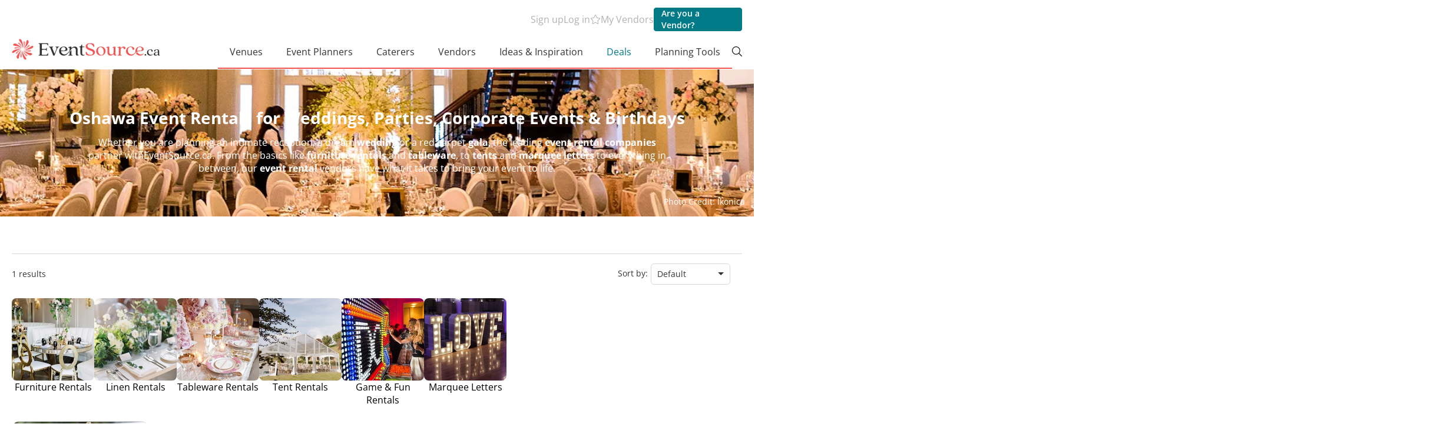

--- FILE ---
content_type: text/html; charset=utf-8
request_url: https://www.eventsource.ca/event-rentals/oshawa
body_size: 51350
content:
<!DOCTYPE html><html lang="en"><head>
  <meta charset="utf-8">
  <meta http-equiv="X-UA-Compatible" content="IE=edge,chrome=1">
  <title>Oshawa Event Rentals for Weddings, Parties, Corporate Events &amp; Birthdays</title>
  <meta name="copyright" content="www.eventsource.ca/">
  <meta name="author" content="www.eventsource.ca/">
  <meta name="revisit-after" content="2 Weeks">
  <meta name="apple-itunes-app" content="app-id=1571711540">

  <style type="text/css" id="fa-auto-css">:root, :host {
  --fa-font-solid: normal 900 1em/1 "Font Awesome 6 Free";
  --fa-font-regular: normal 400 1em/1 "Font Awesome 6 Free";
  --fa-font-light: normal 300 1em/1 "Font Awesome 6 Pro";
  --fa-font-thin: normal 100 1em/1 "Font Awesome 6 Pro";
  --fa-font-duotone: normal 900 1em/1 "Font Awesome 6 Duotone";
  --fa-font-duotone-regular: normal 400 1em/1 "Font Awesome 6 Duotone";
  --fa-font-duotone-light: normal 300 1em/1 "Font Awesome 6 Duotone";
  --fa-font-duotone-thin: normal 100 1em/1 "Font Awesome 6 Duotone";
  --fa-font-brands: normal 400 1em/1 "Font Awesome 6 Brands";
  --fa-font-sharp-solid: normal 900 1em/1 "Font Awesome 6 Sharp";
  --fa-font-sharp-regular: normal 400 1em/1 "Font Awesome 6 Sharp";
  --fa-font-sharp-light: normal 300 1em/1 "Font Awesome 6 Sharp";
  --fa-font-sharp-thin: normal 100 1em/1 "Font Awesome 6 Sharp";
  --fa-font-sharp-duotone-solid: normal 900 1em/1 "Font Awesome 6 Sharp Duotone";
  --fa-font-sharp-duotone-regular: normal 400 1em/1 "Font Awesome 6 Sharp Duotone";
  --fa-font-sharp-duotone-light: normal 300 1em/1 "Font Awesome 6 Sharp Duotone";
  --fa-font-sharp-duotone-thin: normal 100 1em/1 "Font Awesome 6 Sharp Duotone";
}

svg:not(:root).svg-inline--fa, svg:not(:host).svg-inline--fa {
  overflow: visible;
  box-sizing: content-box;
}

.svg-inline--fa {
  display: var(--fa-display, inline-block);
  height: 1em;
  overflow: visible;
  vertical-align: -0.125em;
}
.svg-inline--fa.fa-2xs {
  vertical-align: 0.1em;
}
.svg-inline--fa.fa-xs {
  vertical-align: 0em;
}
.svg-inline--fa.fa-sm {
  vertical-align: -0.0714285705em;
}
.svg-inline--fa.fa-lg {
  vertical-align: -0.2em;
}
.svg-inline--fa.fa-xl {
  vertical-align: -0.25em;
}
.svg-inline--fa.fa-2xl {
  vertical-align: -0.3125em;
}
.svg-inline--fa.fa-pull-left {
  margin-right: var(--fa-pull-margin, 0.3em);
  width: auto;
}
.svg-inline--fa.fa-pull-right {
  margin-left: var(--fa-pull-margin, 0.3em);
  width: auto;
}
.svg-inline--fa.fa-li {
  width: var(--fa-li-width, 2em);
  top: 0.25em;
}
.svg-inline--fa.fa-fw {
  width: var(--fa-fw-width, 1.25em);
}

.fa-layers svg.svg-inline--fa {
  bottom: 0;
  left: 0;
  margin: auto;
  position: absolute;
  right: 0;
  top: 0;
}

.fa-layers-counter, .fa-layers-text {
  display: inline-block;
  position: absolute;
  text-align: center;
}

.fa-layers {
  display: inline-block;
  height: 1em;
  position: relative;
  text-align: center;
  vertical-align: -0.125em;
  width: 1em;
}
.fa-layers svg.svg-inline--fa {
  transform-origin: center center;
}

.fa-layers-text {
  left: 50%;
  top: 50%;
  transform: translate(-50%, -50%);
  transform-origin: center center;
}

.fa-layers-counter {
  background-color: var(--fa-counter-background-color, #ff253a);
  border-radius: var(--fa-counter-border-radius, 1em);
  box-sizing: border-box;
  color: var(--fa-inverse, #fff);
  line-height: var(--fa-counter-line-height, 1);
  max-width: var(--fa-counter-max-width, 5em);
  min-width: var(--fa-counter-min-width, 1.5em);
  overflow: hidden;
  padding: var(--fa-counter-padding, 0.25em 0.5em);
  right: var(--fa-right, 0);
  text-overflow: ellipsis;
  top: var(--fa-top, 0);
  transform: scale(var(--fa-counter-scale, 0.25));
  transform-origin: top right;
}

.fa-layers-bottom-right {
  bottom: var(--fa-bottom, 0);
  right: var(--fa-right, 0);
  top: auto;
  transform: scale(var(--fa-layers-scale, 0.25));
  transform-origin: bottom right;
}

.fa-layers-bottom-left {
  bottom: var(--fa-bottom, 0);
  left: var(--fa-left, 0);
  right: auto;
  top: auto;
  transform: scale(var(--fa-layers-scale, 0.25));
  transform-origin: bottom left;
}

.fa-layers-top-right {
  top: var(--fa-top, 0);
  right: var(--fa-right, 0);
  transform: scale(var(--fa-layers-scale, 0.25));
  transform-origin: top right;
}

.fa-layers-top-left {
  left: var(--fa-left, 0);
  right: auto;
  top: var(--fa-top, 0);
  transform: scale(var(--fa-layers-scale, 0.25));
  transform-origin: top left;
}

.fa-1x {
  font-size: 1em;
}

.fa-2x {
  font-size: 2em;
}

.fa-3x {
  font-size: 3em;
}

.fa-4x {
  font-size: 4em;
}

.fa-5x {
  font-size: 5em;
}

.fa-6x {
  font-size: 6em;
}

.fa-7x {
  font-size: 7em;
}

.fa-8x {
  font-size: 8em;
}

.fa-9x {
  font-size: 9em;
}

.fa-10x {
  font-size: 10em;
}

.fa-2xs {
  font-size: 0.625em;
  line-height: 0.1em;
  vertical-align: 0.225em;
}

.fa-xs {
  font-size: 0.75em;
  line-height: 0.0833333337em;
  vertical-align: 0.125em;
}

.fa-sm {
  font-size: 0.875em;
  line-height: 0.0714285718em;
  vertical-align: 0.0535714295em;
}

.fa-lg {
  font-size: 1.25em;
  line-height: 0.05em;
  vertical-align: -0.075em;
}

.fa-xl {
  font-size: 1.5em;
  line-height: 0.0416666682em;
  vertical-align: -0.125em;
}

.fa-2xl {
  font-size: 2em;
  line-height: 0.03125em;
  vertical-align: -0.1875em;
}

.fa-fw {
  text-align: center;
  width: 1.25em;
}

.fa-ul {
  list-style-type: none;
  margin-left: var(--fa-li-margin, 2.5em);
  padding-left: 0;
}
.fa-ul > li {
  position: relative;
}

.fa-li {
  left: calc(-1 * var(--fa-li-width, 2em));
  position: absolute;
  text-align: center;
  width: var(--fa-li-width, 2em);
  line-height: inherit;
}

.fa-border {
  border-color: var(--fa-border-color, #eee);
  border-radius: var(--fa-border-radius, 0.1em);
  border-style: var(--fa-border-style, solid);
  border-width: var(--fa-border-width, 0.08em);
  padding: var(--fa-border-padding, 0.2em 0.25em 0.15em);
}

.fa-pull-left {
  float: left;
  margin-right: var(--fa-pull-margin, 0.3em);
}

.fa-pull-right {
  float: right;
  margin-left: var(--fa-pull-margin, 0.3em);
}

.fa-beat {
  animation-name: fa-beat;
  animation-delay: var(--fa-animation-delay, 0s);
  animation-direction: var(--fa-animation-direction, normal);
  animation-duration: var(--fa-animation-duration, 1s);
  animation-iteration-count: var(--fa-animation-iteration-count, infinite);
  animation-timing-function: var(--fa-animation-timing, ease-in-out);
}

.fa-bounce {
  animation-name: fa-bounce;
  animation-delay: var(--fa-animation-delay, 0s);
  animation-direction: var(--fa-animation-direction, normal);
  animation-duration: var(--fa-animation-duration, 1s);
  animation-iteration-count: var(--fa-animation-iteration-count, infinite);
  animation-timing-function: var(--fa-animation-timing, cubic-bezier(0.28, 0.84, 0.42, 1));
}

.fa-fade {
  animation-name: fa-fade;
  animation-delay: var(--fa-animation-delay, 0s);
  animation-direction: var(--fa-animation-direction, normal);
  animation-duration: var(--fa-animation-duration, 1s);
  animation-iteration-count: var(--fa-animation-iteration-count, infinite);
  animation-timing-function: var(--fa-animation-timing, cubic-bezier(0.4, 0, 0.6, 1));
}

.fa-beat-fade {
  animation-name: fa-beat-fade;
  animation-delay: var(--fa-animation-delay, 0s);
  animation-direction: var(--fa-animation-direction, normal);
  animation-duration: var(--fa-animation-duration, 1s);
  animation-iteration-count: var(--fa-animation-iteration-count, infinite);
  animation-timing-function: var(--fa-animation-timing, cubic-bezier(0.4, 0, 0.6, 1));
}

.fa-flip {
  animation-name: fa-flip;
  animation-delay: var(--fa-animation-delay, 0s);
  animation-direction: var(--fa-animation-direction, normal);
  animation-duration: var(--fa-animation-duration, 1s);
  animation-iteration-count: var(--fa-animation-iteration-count, infinite);
  animation-timing-function: var(--fa-animation-timing, ease-in-out);
}

.fa-shake {
  animation-name: fa-shake;
  animation-delay: var(--fa-animation-delay, 0s);
  animation-direction: var(--fa-animation-direction, normal);
  animation-duration: var(--fa-animation-duration, 1s);
  animation-iteration-count: var(--fa-animation-iteration-count, infinite);
  animation-timing-function: var(--fa-animation-timing, linear);
}

.fa-spin {
  animation-name: fa-spin;
  animation-delay: var(--fa-animation-delay, 0s);
  animation-direction: var(--fa-animation-direction, normal);
  animation-duration: var(--fa-animation-duration, 2s);
  animation-iteration-count: var(--fa-animation-iteration-count, infinite);
  animation-timing-function: var(--fa-animation-timing, linear);
}

.fa-spin-reverse {
  --fa-animation-direction: reverse;
}

.fa-pulse,
.fa-spin-pulse {
  animation-name: fa-spin;
  animation-direction: var(--fa-animation-direction, normal);
  animation-duration: var(--fa-animation-duration, 1s);
  animation-iteration-count: var(--fa-animation-iteration-count, infinite);
  animation-timing-function: var(--fa-animation-timing, steps(8));
}

@media (prefers-reduced-motion: reduce) {
  .fa-beat,
.fa-bounce,
.fa-fade,
.fa-beat-fade,
.fa-flip,
.fa-pulse,
.fa-shake,
.fa-spin,
.fa-spin-pulse {
    animation-delay: -1ms;
    animation-duration: 1ms;
    animation-iteration-count: 1;
    transition-delay: 0s;
    transition-duration: 0s;
  }
}
@keyframes fa-beat {
  0%, 90% {
    transform: scale(1);
  }
  45% {
    transform: scale(var(--fa-beat-scale, 1.25));
  }
}
@keyframes fa-bounce {
  0% {
    transform: scale(1, 1) translateY(0);
  }
  10% {
    transform: scale(var(--fa-bounce-start-scale-x, 1.1), var(--fa-bounce-start-scale-y, 0.9)) translateY(0);
  }
  30% {
    transform: scale(var(--fa-bounce-jump-scale-x, 0.9), var(--fa-bounce-jump-scale-y, 1.1)) translateY(var(--fa-bounce-height, -0.5em));
  }
  50% {
    transform: scale(var(--fa-bounce-land-scale-x, 1.05), var(--fa-bounce-land-scale-y, 0.95)) translateY(0);
  }
  57% {
    transform: scale(1, 1) translateY(var(--fa-bounce-rebound, -0.125em));
  }
  64% {
    transform: scale(1, 1) translateY(0);
  }
  100% {
    transform: scale(1, 1) translateY(0);
  }
}
@keyframes fa-fade {
  50% {
    opacity: var(--fa-fade-opacity, 0.4);
  }
}
@keyframes fa-beat-fade {
  0%, 100% {
    opacity: var(--fa-beat-fade-opacity, 0.4);
    transform: scale(1);
  }
  50% {
    opacity: 1;
    transform: scale(var(--fa-beat-fade-scale, 1.125));
  }
}
@keyframes fa-flip {
  50% {
    transform: rotate3d(var(--fa-flip-x, 0), var(--fa-flip-y, 1), var(--fa-flip-z, 0), var(--fa-flip-angle, -180deg));
  }
}
@keyframes fa-shake {
  0% {
    transform: rotate(-15deg);
  }
  4% {
    transform: rotate(15deg);
  }
  8%, 24% {
    transform: rotate(-18deg);
  }
  12%, 28% {
    transform: rotate(18deg);
  }
  16% {
    transform: rotate(-22deg);
  }
  20% {
    transform: rotate(22deg);
  }
  32% {
    transform: rotate(-12deg);
  }
  36% {
    transform: rotate(12deg);
  }
  40%, 100% {
    transform: rotate(0deg);
  }
}
@keyframes fa-spin {
  0% {
    transform: rotate(0deg);
  }
  100% {
    transform: rotate(360deg);
  }
}
.fa-rotate-90 {
  transform: rotate(90deg);
}

.fa-rotate-180 {
  transform: rotate(180deg);
}

.fa-rotate-270 {
  transform: rotate(270deg);
}

.fa-flip-horizontal {
  transform: scale(-1, 1);
}

.fa-flip-vertical {
  transform: scale(1, -1);
}

.fa-flip-both,
.fa-flip-horizontal.fa-flip-vertical {
  transform: scale(-1, -1);
}

.fa-rotate-by {
  transform: rotate(var(--fa-rotate-angle, 0));
}

.fa-stack {
  display: inline-block;
  vertical-align: middle;
  height: 2em;
  position: relative;
  width: 2.5em;
}

.fa-stack-1x,
.fa-stack-2x {
  bottom: 0;
  left: 0;
  margin: auto;
  position: absolute;
  right: 0;
  top: 0;
  z-index: var(--fa-stack-z-index, auto);
}

.svg-inline--fa.fa-stack-1x {
  height: 1em;
  width: 1.25em;
}
.svg-inline--fa.fa-stack-2x {
  height: 2em;
  width: 2.5em;
}

.fa-inverse {
  color: var(--fa-inverse, #fff);
}

.sr-only,
.fa-sr-only {
  position: absolute;
  width: 1px;
  height: 1px;
  padding: 0;
  margin: -1px;
  overflow: hidden;
  clip: rect(0, 0, 0, 0);
  white-space: nowrap;
  border-width: 0;
}

.sr-only-focusable:not(:focus),
.fa-sr-only-focusable:not(:focus) {
  position: absolute;
  width: 1px;
  height: 1px;
  padding: 0;
  margin: -1px;
  overflow: hidden;
  clip: rect(0, 0, 0, 0);
  white-space: nowrap;
  border-width: 0;
}

.svg-inline--fa .fa-primary {
  fill: var(--fa-primary-color, currentColor);
  opacity: var(--fa-primary-opacity, 1);
}

.svg-inline--fa .fa-secondary {
  fill: var(--fa-secondary-color, currentColor);
  opacity: var(--fa-secondary-opacity, 0.4);
}

.svg-inline--fa.fa-swap-opacity .fa-primary {
  opacity: var(--fa-secondary-opacity, 0.4);
}

.svg-inline--fa.fa-swap-opacity .fa-secondary {
  opacity: var(--fa-primary-opacity, 1);
}

.svg-inline--fa mask .fa-primary,
.svg-inline--fa mask .fa-secondary {
  fill: black;
}</style><link rel="preload" href="/content/fonts/open-sans-v29-latin-ext_latin_cyrillic-ext_cyrillic-regular.woff2" crossorigin="anonymous" as="font" type="font/woff2">
  <link rel="preload" href="/content/fonts/open-sans-v29-latin-ext_latin_cyrillic-ext_cyrillic-600.woff2" crossorigin="anonymous" as="font" type="font/woff2">
  <link rel="preload" href="/content/fonts/open-sans-v29-latin-ext_latin_cyrillic-ext_cyrillic-700.woff2" crossorigin="anonymous" as="font" type="font/woff2">

  <link rel="preconnect" href="https://www.google-analytics.com" crossorigin="anonymous">
  <link rel="dns-prefetch" href="https://www.google-analytics.com">
  <link rel="preconnect" href="https://maps.googleapis.com" crossorigin="anonymous">
  <link rel="dns-prefetch" href="https://maps.googleapis.com">
  <link rel="preconnect" href="https://connect.facebook.net" crossorigin="anonymous">
  <link rel="dns-prefetch" href="https://connect.facebook.net">

  <link rel="canonical" href="https://www.eventsource.ca/event-rentals/oshawa">
  <link rel="shortcut icon" type="image/x-icon" href="/img/fav/favicon.ico">
  <link rel="icon" type="image/png" sizes="32x32" href="/img/fav/favicon-32x32.png">
  <link rel="icon" type="image/png" sizes="16x16" href="/img/fav/favicon-16x16.png">
  <link rel="apple-touch-icon" sizes="57x57" href="/img/fav/apple-icon-57x57.png">
  <link rel="apple-touch-icon" sizes="60x60" href="/img/fav/apple-icon-60x60.png">
  <link rel="apple-touch-icon" sizes="72x72" href="/img/fav/apple-icon-72x72.png">
  <link rel="apple-touch-icon" sizes="76x76" href="/img/fav/apple-icon-76x76.png">
  <link rel="apple-touch-icon" sizes="114x114" href="/img/fav/apple-icon-114x114.png">
  <link rel="apple-touch-icon" sizes="120x120" href="/img/fav/apple-icon-120x120.png">
  <link rel="apple-touch-icon" sizes="144x144" href="/img/fav/apple-icon-144x144.png">
  <link rel="apple-touch-icon" sizes="152x152" href="/img/fav/apple-icon-152x152.png">
  <link rel="apple-touch-icon" sizes="180x180" href="/img/fav/apple-icon-180x180.png">
  <link rel="apple-touch-icon-precomposed" sizes="57x57" href="/img/fav/apple-icon-57x57-precomposed.png">
  <link rel="apple-touch-icon-precomposed" sizes="60x60" href="/img/fav/apple-icon-60x60-precomposed.png">
  <link rel="apple-touch-icon-precomposed" sizes="72x72" href="/img/fav/apple-icon-72x72-precomposed.png">
  <link rel="apple-touch-icon-precomposed" sizes="76x76" href="/img/fav/apple-icon-76x76-precomposed.png">
  <link rel="apple-touch-icon-precomposed" sizes="114x114" href="/img/fav/apple-icon-114x114-precomposed.png">
  <link rel="apple-touch-icon-precomposed" sizes="120x120" href="/img/fav/apple-icon-120x120-precomposed.png">
  <link rel="apple-touch-icon-precomposed" sizes="144x144" href="/img/fav/apple-icon-144x144-precomposed.png">
  <link rel="apple-touch-icon-precomposed" sizes="152x152" href="/img/fav/apple-icon-152x152-precomposed.png">
  <link rel="apple-touch-icon-precomposed" sizes="180x180" href="/img/fav/apple-icon-180x180-precomposed.png">
  <link rel="manifest" href="/img/fav/site.webmanifest">
  <link rel="mask-icon" href="/img/fav/safari-pinned-tab.svg" color="#f05655">
  <meta name="msapplication-TileColor" content="#da532c">
  <meta name="theme-color" content="#ffffff">

  <style>
    /* open-sans-regular - latin-ext_latin_cyrillic-ext_cyrillic */
    @font-face {
      font-family: 'Open Sans';
      font-style: normal;
      font-weight: 400;
      src: url('/content/fonts/open-sans-v29-latin-ext_latin_cyrillic-ext_cyrillic-regular.woff2') format('woff2');
    }

    /* open-sans-600 - latin-ext_latin_cyrillic-ext_cyrillic */
    @font-face {
      font-family: 'Open Sans';
      font-style: normal;
      font-weight: 600;
      src: url('/content/fonts/open-sans-v29-latin-ext_latin_cyrillic-ext_cyrillic-600.woff2') format('woff2');
    }

    /* open-sans-700 - latin-ext_latin_cyrillic-ext_cyrillic */
    @font-face {
      font-family: 'Open Sans';
      font-style: normal;
      font-weight: 700;
      src: url('/content/fonts/open-sans-v29-latin-ext_latin_cyrillic-ext_cyrillic-700.woff2') format('woff2');
    }
  </style>

  <!-- Google Tag Manager -->
  <script type="89888d06a684c434c45956f6-text/javascript">(function (w, d, s, l, i) {
      w[l] = w[l] || []; w[l].push({
        'gtm.start':
          new Date().getTime(), event: 'gtm.js'
      }); var f = d.getElementsByTagName(s)[0],
        j = d.createElement(s), dl = l != 'dataLayer' ? '&l=' + l : ''; j.async = true; j.src =
          'https://www.googletagmanager.com/gtm.js?id=' + i + dl; f.parentNode.insertBefore(j, f);
    })(window, document, 'script', 'dataLayer', 'GTM-MNTPGJ');</script>
  <!-- End Google Tag Manager -->

  <meta name="rating" content="General">
  <meta name="y_key" content="bae7822023bb23e7">
  <meta name="msvalidate.01" content="0CAED6CF0B23DFB4D9A07407B3B20139">
  <meta http-equiv="Content-Type" content="text/html; charset=utf-8;">
  <meta name="viewport" content="width=device-width, user-scalable=0, minimum-scale=1.0, maximum-scale=1.0">
  <meta name="apple-mobile-web-app-capable" content="yes">

  <link rel="search" type="application/opensearchdescription+xml" title="EventSource.ca" href="/opensearch.xml">
  <meta name="description" content="Check out 1 of Oshawa's top full service rental companies with 19 reviews and 24 photos so you can choose the perfect Event Rentals for your special event.">
  <meta name="robots" content="index, follow" id="robots"><script type="application/ld+json" class="json-ld-schema webpage-schema">[{"@context":"https://schema.org","@type":"CollectionPage","@id":"https://www.eventsource.ca/event-rentals/oshawa#CollectionPage","name":"Oshawa Event Rentals for Weddings, Parties, Corporate Events \u0026 Birthdays","description":"Check out 1 of Oshawa\u0027s top full service rental companies with 19 reviews and 24 photos so you can choose the perfect Event Rentals for your special event.","url":"https://www.eventsource.ca/event-rentals/oshawa","mainEntity":{"@context":"https://schema.org","@type":"ItemList","itemListElement":{"@context":"https://schema.org","@type":"ListItem","name":"Southern Charm Vintage Rentals","image":{"@context":"https://schema.org","@type":"ImageObject","description":"We are a boutique vintage and\u0026nbsp;specialty rental company serving Toronto, the GTA, Durham Region and beyond. Our one-of-a-kind decor rentals\u0026nbsp;bring a romantic c...","contentUrl":"https://www.eventsource.ca/listings/SouthernCharmVintageRentals/gallery/southern-charm-vintage-rentals-oshawa-169391-full_size.jpg"},"url":"https://www.eventsource.ca/southern-charm-vintage-rentals","position":1},"numberOfItems":1}}]</script><script type="application/ld+json" class="json-ld-schema aggregate-rating-summary-schema">{"@context":"https://schema.org","@type":"Product","@id":"https://www.eventsource.ca/event-rentals/oshawa#CollectionPage","name":"Oshawa Event Rentals for Weddings, Parties, Corporate Events \u0026 Birthdays","aggregateRating":{"@context":"https://schema.org","@type":"AggregateRating","ratingValue":4.76,"ratingCount":19,"reviewCount":19}}</script><script type="application/ld+json" class="json-ld-schema org-schema">{"@context":"https://schema.org","@type":"Organization","name":"EventSource.ca","url":"https://www.eventsource.ca/","logo":"https://www.eventsource.ca/img/base/logo.svg","alternateName":"EventSource","sameAs":["https://www.facebook.com/eventsource.ca","https://x.com/EventSourceCA","https://www.instagram.com/eventsource.ca"]}</script>

  <base href="/">

<link rel="stylesheet" href="/apps/browser/styles-GG3GKLJR.css" crossorigin="use-credentials"><style ng-app-id="es">[_nghost-es-c415448651]{position:relative;display:block;pointer-events:none}[_nghost-es-c415448651]   .ngx-spinner[_ngcontent-es-c415448651]{transition:.35s linear all;display:block;position:absolute;top:5px;left:0px}[_nghost-es-c415448651]   .ngx-spinner[_ngcontent-es-c415448651]   .ngx-spinner-icon[_ngcontent-es-c415448651]{width:14px;height:14px;border:solid 2px transparent;border-top-color:inherit;border-left-color:inherit;border-radius:50%;-webkit-animation:_ngcontent-es-c415448651_loading-bar-spinner .4s linear infinite;animation:_ngcontent-es-c415448651_loading-bar-spinner .4s linear infinite}[_nghost-es-c415448651]   .ngx-bar[_ngcontent-es-c415448651]{transition:width .35s;position:absolute;top:0;left:0;width:100%;height:2px;border-bottom-right-radius:1px;border-top-right-radius:1px}[dir=rtl]   [_nghost-es-c415448651]   .ngx-bar[_ngcontent-es-c415448651]{right:0;left:unset}[fixed=true][_nghost-es-c415448651]{z-index:10002}[fixed=true][_nghost-es-c415448651]   .ngx-bar[_ngcontent-es-c415448651]{position:fixed}[fixed=true][_nghost-es-c415448651]   .ngx-spinner[_ngcontent-es-c415448651]{position:fixed;top:10px;left:10px}[dir=rtl]   [fixed=true][_nghost-es-c415448651]   .ngx-spinner[_ngcontent-es-c415448651]{right:10px;left:unset}@-webkit-keyframes _ngcontent-es-c415448651_loading-bar-spinner{0%{transform:rotate(0)}to{transform:rotate(360deg)}}@keyframes _ngcontent-es-c415448651_loading-bar-spinner{0%{transform:rotate(0)}to{transform:rotate(360deg)}}</style><style ng-app-id="es">.es-pre-wrapper[_ngcontent-es-c2326848650]{width:100%}.es-pre-wrapper.grey[_ngcontent-es-c2326848650]{background-color:var(--color-grey-bg)}.es-wrapper[_ngcontent-es-c2326848650]{padding-left:20px;padding-right:20px}@media (max-width: 480px){.es-wrapper[_ngcontent-es-c2326848650]{padding-left:15px;padding-right:15px}}.es-container[_ngcontent-es-c2326848650]{width:100%;max-width:1360px;margin-left:auto;margin-right:auto}@media (max-width: 1200px){.es-container[_ngcontent-es-c2326848650]{max-width:1200px}}@media (min-width: 768px) and (max-width: 989px){.es-container[_ngcontent-es-c2326848650]{max-width:990px}}@media (max-width: 767px){.es-container[_ngcontent-es-c2326848650]{max-width:100%}}.dp-none[_ngcontent-es-c2326848650]{display:none!important}@media (min-width: 990px){.desktop-none[_ngcontent-es-c2326848650]{display:none!important}}@media (max-width: 989px){.mobile-none[_ngcontent-es-c2326848650]{display:none!important}}[_nghost-es-c2326848650]{position:relative;z-index:800;--hdr-text-color-alt: #B2B2B2;--hdr-text-size-title: 18px;--hdr-text-size: 16px}@media (max-width: 1200px){[_nghost-es-c2326848650]{--hdr-text-size-title: 16px;--hdr-text-size: 14px}}[_nghost-es-c2326848650]     .nav__title{margin:0;font-size:var(--hdr-text-size-title);font-weight:700;color:var(--text-color);line-height:20px}[_nghost-es-c2326848650]     .nav__title--separator{position:relative;display:flex;width:100%;justify-content:center;align-items:center;z-index:2}[_nghost-es-c2326848650]     .nav__title--separator:before{content:"";display:block;width:100%;height:1px;background:#d9d9d9;z-index:-1;position:absolute;left:50%;top:50%;translate:-50%}[_nghost-es-c2326848650]     .nav__title--separator span{padding:12px 20px;background:#fff}[_nghost-es-c2326848650]     .nav__link{font-size:var(--hdr-text-size);text-decoration:none;color:var(--text-color);transition:.3s color}[_nghost-es-c2326848650]     .nav__link.hdr-alt-color{color:var(--hdr-text-color-alt)}[_nghost-es-c2326848650]     .nav__link.--active{color:var(--color-red)}[_nghost-es-c2326848650]     .nav__link:hover{color:var(--color-red)}[_nghost-es-c2326848650]     .nav__link:hover:before{scale:1}.header-global-bg[_ngcontent-es-c2326848650]{display:none}@media (min-width: 990px){.header-global-bg[_ngcontent-es-c2326848650]{display:block;position:absolute;width:100%;height:100%;background-color:#fff;z-index:1}}@media (min-width: 990px){.header-wrapper[_ngcontent-es-c2326848650]{position:relative;padding:13px 20px 0;background-color:#fff;z-index:2}}@media (min-width: 768px) and (max-width: 1024px){.header-wrapper[_ngcontent-es-c2326848650]{padding:0}}@media (max-width: 767px){.header-wrapper[_ngcontent-es-c2326848650]   es-mobile-header[_ngcontent-es-c2326848650]{position:relative;z-index:2}}</style><style ng-app-id="es">.es-pre-wrapper[_ngcontent-es-c489632987]{width:100%}.es-pre-wrapper.grey[_ngcontent-es-c489632987]{background-color:var(--color-grey-bg)}.es-wrapper[_ngcontent-es-c489632987]{padding-left:20px;padding-right:20px}@media (max-width: 480px){.es-wrapper[_ngcontent-es-c489632987]{padding-left:15px;padding-right:15px}}.es-container[_ngcontent-es-c489632987]{width:100%;max-width:1360px;margin-left:auto;margin-right:auto}@media (max-width: 1200px){.es-container[_ngcontent-es-c489632987]{max-width:1200px}}@media (min-width: 768px) and (max-width: 989px){.es-container[_ngcontent-es-c489632987]{max-width:990px}}@media (max-width: 767px){.es-container[_ngcontent-es-c489632987]{max-width:100%}}.dp-none[_ngcontent-es-c489632987]{display:none!important}@media (min-width: 990px){.desktop-none[_ngcontent-es-c489632987]{display:none!important}}@media (max-width: 989px){.mobile-none[_ngcontent-es-c489632987]{display:none!important}}[_nghost-es-c489632987]{display:grid;grid-template-areas:"hero" "content" "backyard"}.splitter[_ngcontent-es-c489632987]{width:100%;height:1px;background-color:var(--color-grey-d9);margin:30px 0}.hero-container[_ngcontent-es-c489632987]{grid-area:hero}.content-container[_ngcontent-es-c489632987]{grid-area:content;display:grid;grid-template-areas:"filters filters" "content map" "loadmore loadmore";grid-template-columns:minmax(auto,1045px) minmax(620px,1fr);grid-template-rows:1fr;transition:grid-template-columns .3s ease-out;will-change:grid-template-columns;margin-bottom:40px}@media screen and (max-width: 1480px){.content-container[_ngcontent-es-c489632987]{grid-template-columns:minmax(auto,1045px) minmax(500px,1fr)}}@media screen and (max-width: 1360px){.content-container[_ngcontent-es-c489632987]{grid-template-columns:minmax(auto,1045px) minmax(400px,1fr)}}@media screen and (max-width: 1320px){.content-container[_ngcontent-es-c489632987]{grid-template-columns:minmax(auto,1045px) minmax(345px,1fr)}}@media (min-width: 990px) and (max-width: 1024px){.content-container[_ngcontent-es-c489632987]{grid-template-columns:1fr}}@media (max-width: 989px){.content-container[_ngcontent-es-c489632987]{grid-template-columns:1fr}}@media (max-width: 767px){.content-container[_ngcontent-es-c489632987]{display:block;overflow:hidden}}.content-container.es-container[_ngcontent-es-c489632987]{max-width:1920px}.content-container.fullscreen[_ngcontent-es-c489632987]{grid-template-columns:minmax(auto,0) minmax(0,1fr)}.content-container.fullscreen[_ngcontent-es-c489632987]   .filters-container[_ngcontent-es-c489632987]   es-results-top-panel[_ngcontent-es-c489632987]     .venue-list-filtered-items, .content-container.fullscreen[_ngcontent-es-c489632987]   .filters-container[_ngcontent-es-c489632987]   es-results-top-panel[_ngcontent-es-c489632987]     .filter-controls-bottom{visibility:hidden}.content-container.fullscreen[_ngcontent-es-c489632987]   .listings-container[_ngcontent-es-c489632987]{display:none;opacity:0;padding-left:0}.content-container.fullscreen[_ngcontent-es-c489632987]   .map-container[_ngcontent-es-c489632987]{display:block}@media (max-width: 767px){.content-container.fullscreen[_ngcontent-es-c489632987]   .map-container[_ngcontent-es-c489632987]{margin-top:0}}@media screen and (min-width: 768px){.content-container.grid-view[_ngcontent-es-c489632987]{grid-template-areas:"filters filters" "content content" "loadmore loadmore";grid-template-columns:1fr}.content-container.grid-view[_ngcontent-es-c489632987]   .filters-container[_ngcontent-es-c489632987]{grid-template-columns:1fr}.content-container.grid-view[_ngcontent-es-c489632987]   .filters-container[_ngcontent-es-c489632987]     .filter-controls-bottom{grid-template-columns:1fr}.content-container.grid-view[_ngcontent-es-c489632987]   .listings-container-inner[_ngcontent-es-c489632987]{grid-template-columns:repeat(4,1fr)}}@media screen and (min-width: 768px) and (max-width: 1200px){.content-container.grid-view[_ngcontent-es-c489632987]   .listings-container-inner[_ngcontent-es-c489632987]{grid-template-columns:repeat(3,1fr)}}@media screen and (min-width: 768px) and (min-width: 768px) and (max-width: 989px){.content-container.grid-view[_ngcontent-es-c489632987]   .listings-container-inner[_ngcontent-es-c489632987]{grid-template-columns:repeat(2,1fr)}}@media screen and (min-width: 768px){.content-container.grid-view[_ngcontent-es-c489632987]   .listings-container-inner.free-listings[_ngcontent-es-c489632987]{grid-template-columns:repeat(5,1fr)}}@media screen and (min-width: 768px) and (max-width: 1200px){.content-container.grid-view[_ngcontent-es-c489632987]   .listings-container-inner.free-listings[_ngcontent-es-c489632987]{grid-template-columns:repeat(4,1fr)}}@media screen and (min-width: 768px) and (min-width: 768px) and (max-width: 989px){.content-container.grid-view[_ngcontent-es-c489632987]   .listings-container-inner.free-listings[_ngcontent-es-c489632987]{grid-template-columns:repeat(3,1fr)}}@media screen and (min-width: 768px){.content-container.grid-view[_ngcontent-es-c489632987]   .map-container[_ngcontent-es-c489632987]{display:none}}.filters-container[_ngcontent-es-c489632987]{grid-area:filters;padding-right:0;transition:padding-right .3s ease-out}@media screen and (max-width: 1960px){.filters-container[_ngcontent-es-c489632987]{padding-right:20px}}@media (max-width: 767px){.filters-container[_ngcontent-es-c489632987]{padding:0}}.filters-container[_ngcontent-es-c489632987]     es-results-top-panel .filter-controls-bottom{display:grid;grid-template-columns:minmax(auto,1005px) minmax(620px,1fr)}@media screen and (max-width: 1480px){.filters-container[_ngcontent-es-c489632987]     es-results-top-panel .filter-controls-bottom{grid-template-columns:minmax(auto,1005px) minmax(500px,1fr)}}@media screen and (max-width: 1360px){.filters-container[_ngcontent-es-c489632987]     es-results-top-panel .filter-controls-bottom{grid-template-columns:minmax(auto,1005px) minmax(400px,1fr)}}@media screen and (max-width: 1240px){.filters-container[_ngcontent-es-c489632987]     es-results-top-panel .filter-controls-bottom{grid-template-columns:minmax(auto,1005px) minmax(345px,1fr)}}@media (min-width: 990px) and (max-width: 1024px){.filters-container[_ngcontent-es-c489632987]     es-results-top-panel .filter-controls-bottom{grid-template-columns:1fr}}@media (max-width: 989px){.filters-container[_ngcontent-es-c489632987]     es-results-top-panel .filter-controls-bottom{grid-template-columns:1fr}}.listings-container[_ngcontent-es-c489632987]{grid-area:content;min-height:80vh;overflow:hidden;opacity:1;transition:opacity .25s ease-out}.listings-container[_ngcontent-es-c489632987]   .listings-container-inner[_ngcontent-es-c489632987]{display:grid;align-items:stretch;gap:20px}.listings-container[_ngcontent-es-c489632987]   .listings-container-inner.placeholders[_ngcontent-es-c489632987]{margin-top:20px}.listings-container[_ngcontent-es-c489632987]   .listings-container-inner.placeholders[_ngcontent-es-c489632987]:first-child{margin-top:0}@media (max-width: 767px){.listings-container[_ngcontent-es-c489632987]   .listings-container-inner[_ngcontent-es-c489632987]{display:flex;flex-direction:column}}.listings-container[_ngcontent-es-c489632987]   .listings-container-inner.free-listings[_ngcontent-es-c489632987]{grid-template-columns:repeat(3,1fr)}@media (max-width: 1200px){.listings-container[_ngcontent-es-c489632987]   .listings-container-inner.free-listings[_ngcontent-es-c489632987]{grid-template-columns:repeat(2,1fr)}}@media (min-width: 768px) and (max-width: 989px){.listings-container[_ngcontent-es-c489632987]   .listings-container-inner.free-listings[_ngcontent-es-c489632987]{grid-template-columns:repeat(2,1fr)}}.listings-container.results__no-se[_ngcontent-es-c489632987]   .splitter[_ngcontent-es-c489632987]{display:none}.map-container[_ngcontent-es-c489632987]{grid-area:map;position:relative;margin-top:-77px;z-index:101}.map-container.criteria-bar-shift[_ngcontent-es-c489632987]{margin-top:-115px}.map-container[_ngcontent-es-c489632987]   img[_ngcontent-es-c489632987]{display:block;max-width:100%}@media (min-width: 990px) and (max-width: 1024px){.map-container[_ngcontent-es-c489632987]{display:none}}@media (max-width: 989px){.map-container[_ngcontent-es-c489632987]{display:none}}.load-more-container[_ngcontent-es-c489632987]{grid-area:loadmore;width:100%;max-width:1360px;grid-column:1/-1;margin:64px auto 0;display:flex;flex-wrap:wrap}@media (max-width: 1360px){.load-more-container[_ngcontent-es-c489632987]{padding:0 20px}}.load-more-btn[_ngcontent-es-c489632987]{width:100%;background:var(--color-green);color:var(--color-white);font-weight:700;font-size:14px}.load-more-btn[_ngcontent-es-c489632987]:hover{border-color:transparent;color:var(--color-white);opacity:.9}.backyard-container[_ngcontent-es-c489632987]{grid-area:backyard;padding-right:0;padding-left:0}[_nghost-es-c489632987]   .listing-faqs[_ngcontent-es-c489632987]     .listing-faq{padding-right:15px;padding-left:15px}@media (max-width: 767px){[_nghost-es-c489632987]   .listing-faqs[_ngcontent-es-c489632987]     .listing-faq{padding-right:0;padding-left:0}}@media (max-width: 767px){.search-keyword[_nghost-es-c489632987]    {gap:20px!important}}.search-keyword[_nghost-es-c489632987]     .listing-item__middle{display:block!important}.search-keyword[_nghost-es-c489632987]     .hero-container es-listings-category-header{height:230px!important}.search-keyword[_nghost-es-c489632987]     .listing-hero-description .read-more{display:none!important}#listings-container[_ngcontent-es-c489632987]{min-height:85vh}#listings-container[_ngcontent-es-c489632987]   .left-part[_ngcontent-es-c489632987]   .left-part-inner[_ngcontent-es-c489632987]{transform:translateZ(0)}#listings-container[_ngcontent-es-c489632987]   .left-part[_ngcontent-es-c489632987]   .left-part-inner.sidebar-fixed[_ngcontent-es-c489632987]{position:fixed}@media (min-width: 768px) and (max-width: 1024px){#listings-container[_ngcontent-es-c489632987]   .left-part[_ngcontent-es-c489632987]{display:none}}@media screen and (max-width: 991px){#listings-container[_ngcontent-es-c489632987]   .left-part.sidebar-outer[_ngcontent-es-c489632987]{position:absolute;transform:translateZ(0);-webkit-transform:translateZ(0px);position:sticky;margin:0;width:100%;height:auto;left:0;top:0;z-index:4;padding-left:0;padding-right:0}#listings-container[_ngcontent-es-c489632987]   .left-part.sidebar-outer[_ngcontent-es-c489632987]   .stick[_ngcontent-es-c489632987]{left:9px!important}}@media (min-width: 768px) and (max-width: 1024px){#listings-container[_ngcontent-es-c489632987]   .right-part[_ngcontent-es-c489632987]{width:100%}}@media screen and (max-width: 767px){#listings-container[_ngcontent-es-c489632987]   .right-part[_ngcontent-es-c489632987]{padding:0}}#listings-container[_ngcontent-es-c489632987]   .right-part[_ngcontent-es-c489632987]   .main-content[_ngcontent-es-c489632987]{margin-left:-12px;position:relative}@media screen and (max-width: 991px){#listings-container[_ngcontent-es-c489632987]   .right-part[_ngcontent-es-c489632987]   .main-content[_ngcontent-es-c489632987]{margin-left:0}}@media (max-width: 767px){#listings-container[_ngcontent-es-c489632987]   .right-part[_ngcontent-es-c489632987]   .main-content[_ngcontent-es-c489632987]{margin-left:0;width:100%}}#listings-container[_ngcontent-es-c489632987]   .right-part[_ngcontent-es-c489632987]   .main-content[_ngcontent-es-c489632987]   .photo-list[_ngcontent-es-c489632987]   .listing-list-item[_ngcontent-es-c489632987]     .listing-item-details{border:none}#listings-container[_ngcontent-es-c489632987]   .main-content[_ngcontent-es-c489632987]   .filtered-list-end[_ngcontent-es-c489632987]{display:flex;justify-content:center;align-items:center;gap:30px;padding:20px 0 40px}@media screen and (max-width: 767px){#listings-container[_ngcontent-es-c489632987]   .main-content[_ngcontent-es-c489632987]   .filtered-list-end[_ngcontent-es-c489632987]{flex-direction:column}}#listings-container[_ngcontent-es-c489632987]   .main-content[_ngcontent-es-c489632987]   .filtered-list-end[_ngcontent-es-c489632987]   p[_ngcontent-es-c489632987]{margin:0;color:#b0b0b0;font-size:16px}#listings-container[_ngcontent-es-c489632987]   .main-content[_ngcontent-es-c489632987]   .filtered-list-end[_ngcontent-es-c489632987]   button[_ngcontent-es-c489632987]{padding:10px 40px;border-radius:5px;border:1px solid #CCCCCC;background:#f9f9f9}#listings-container[_ngcontent-es-c489632987]   .main-content[_ngcontent-es-c489632987]   .filtered-list-end[_ngcontent-es-c489632987]   button[_ngcontent-es-c489632987]:hover{background:#f0f0f0}#listings-container[_ngcontent-es-c489632987]   .load-more-btn[_ngcontent-es-c489632987]{width:300px;margin:0 auto 80px}#listings-container[_ngcontent-es-c489632987]   .currently-viewing-container[_ngcontent-es-c489632987]   .currently-viewing-title[_ngcontent-es-c489632987]{font-size:30px;font-weight:700;margin-bottom:30px}@media screen and (max-width: 767px){#listings-container[_ngcontent-es-c489632987]   .currently-viewing-container[_ngcontent-es-c489632987]   .currently-viewing-title[_ngcontent-es-c489632987]{text-align:center;font-size:20px}}#listings-container[_ngcontent-es-c489632987]   .currently-viewing-container[_ngcontent-es-c489632987]   .currently-viewing-wrapper[_ngcontent-es-c489632987]{margin:0 80px 40px}@media screen and (max-width: 991px){#listings-container[_ngcontent-es-c489632987]   .currently-viewing-container[_ngcontent-es-c489632987]   .currently-viewing-wrapper[_ngcontent-es-c489632987]{width:100%;margin:0 0 30px}}#listings-container[_ngcontent-es-c489632987]   .currently-viewing-container[_ngcontent-es-c489632987]   .currently-viewing-wrapper[_ngcontent-es-c489632987]     .listing-item-thumb{max-width:99%;min-height:auto;overflow:hidden}#listings-container[_ngcontent-es-c489632987]   .currently-viewing-container[_ngcontent-es-c489632987]   .currently-viewing-wrapper[_ngcontent-es-c489632987]     .listing-item-details{width:99%}#listings-container[_ngcontent-es-c489632987]   .currently-viewing-container[_ngcontent-es-c489632987]   .currently-viewing-wrapper[_ngcontent-es-c489632987]     .listing-item-details h3{height:55px;overflow:hidden;margin-bottom:10px;margin-top:0}@media screen and (max-width: 767px){#listings-container[_ngcontent-es-c489632987]   .currently-viewing-container[_ngcontent-es-c489632987]   .currently-viewing-wrapper[_ngcontent-es-c489632987]     .listing-item-thumb, #listings-container[_ngcontent-es-c489632987]   .currently-viewing-container[_ngcontent-es-c489632987]   .currently-viewing-wrapper[_ngcontent-es-c489632987]     .listing-item-thumb img, #listings-container[_ngcontent-es-c489632987]   .currently-viewing-container[_ngcontent-es-c489632987]   .currently-viewing-wrapper[_ngcontent-es-c489632987]     .listing-item-details{width:100%}}#listings-container[_ngcontent-es-c489632987]   .currently-viewing-container[_ngcontent-es-c489632987]   .currently-viewing-wrapper[_ngcontent-es-c489632987]   .similar-venues-inner[_ngcontent-es-c489632987]     .photo-list-single .listing-item-details{padding:10px 20px}#listings-container[_ngcontent-es-c489632987]   #onLoadSpinner[_ngcontent-es-c489632987]     .loading-page{padding-bottom:50px}#listings-container[_ngcontent-es-c489632987]   #fetchingListingsSpinner[_ngcontent-es-c489632987]     .spinner{position:fixed;background:transparent}#listings-container[_ngcontent-es-c489632987]   #fetchingListingsSpinner[_ngcontent-es-c489632987]     .loading-page{height:100%;display:flex;align-items:center;justify-content:center;background:#ffffff4d}#listings-container[_ngcontent-es-c489632987]   #fetchingListingsSpinner[_ngcontent-es-c489632987]     .loading-page .loader-block{position:absolute;left:auto;top:auto}@media screen and (min-width: 992px){#listings-container[_ngcontent-es-c489632987] > .row[_ngcontent-es-c489632987]{display:block}}@media screen and (max-width: 991px){#listings-container[_ngcontent-es-c489632987]{margin-left:0;transition:margin .5s linear}#listings-container.slide-right[_ngcontent-es-c489632987]{margin-left:300px}}@media screen and (max-width: 991px) and (max-width: 767px){#listings-container.slide-right[_ngcontent-es-c489632987]{margin-left:0}}@media (min-width: 768px) and (max-width: 1024px){#listings-container.container[_ngcontent-es-c489632987]{width:100%}#listings-container[_ngcontent-es-c489632987]   .right-part[_ngcontent-es-c489632987]{margin:0 auto;float:none}}@media (max-width: 767px){  .mobile-filter-active #listings-container .left-part.sidebar-outer{position:static;z-index:9999}}.filter-result[_ngcontent-es-c489632987]{padding:5px 15px}.filter-result[_ngcontent-es-c489632987]   span[_ngcontent-es-c489632987]{font-weight:700}</style><style ng-app-id="es">.es-pre-wrapper[_ngcontent-es-c749209971]{width:100%}.es-pre-wrapper.grey[_ngcontent-es-c749209971]{background-color:var(--color-grey-bg)}.es-wrapper[_ngcontent-es-c749209971]{padding-left:20px;padding-right:20px}@media (max-width: 480px){.es-wrapper[_ngcontent-es-c749209971]{padding-left:15px;padding-right:15px}}.es-container[_ngcontent-es-c749209971]{width:100%;max-width:1360px;margin-left:auto;margin-right:auto}@media (max-width: 1200px){.es-container[_ngcontent-es-c749209971]{max-width:1200px}}@media (min-width: 768px) and (max-width: 989px){.es-container[_ngcontent-es-c749209971]{max-width:990px}}@media (max-width: 767px){.es-container[_ngcontent-es-c749209971]{max-width:100%}}.dp-none[_ngcontent-es-c749209971]{display:none!important}@media (min-width: 990px){.desktop-none[_ngcontent-es-c749209971]{display:none!important}}@media (max-width: 989px){.mobile-none[_ngcontent-es-c749209971]{display:none!important}}[_nghost-es-c749209971]{display:block;position:relative;height:230px;margin-bottom:20px}@media screen and (max-width: 1360px){[_nghost-es-c749209971]{height:250px}}@media screen and (min-width: 768px) and (max-width: 991px){[_nghost-es-c749209971]{height:300px}}@media screen and (max-width: 767px){[_nghost-es-c749209971]{min-height:200px;height:auto;margin-bottom:0}}.details-hero[_ngcontent-es-c749209971]{position:absolute;width:100%;height:100%;object-fit:cover;z-index:1}.hero-overlay[_ngcontent-es-c749209971]{position:absolute;content:"";inset:0;background:#0006;z-index:2}.container[_ngcontent-es-c749209971]{position:relative;display:flex;flex-direction:column;justify-content:center;align-items:center;width:auto;height:100%;text-align:center;padding-top:30px;padding-bottom:50px;margin-bottom:20px;z-index:3}@media (max-width: 767px){.container[_ngcontent-es-c749209971]{max-width:100vw;margin:0;padding:20px 10px}}.container[_ngcontent-es-c749209971]   h1[_ngcontent-es-c749209971]{font-size:32px;color:#fff;font-weight:700;text-overflow:ellipsis;max-width:100%;white-space:nowrap;overflow:hidden;position:relative;line-height:41px;margin-left:auto;margin-right:auto}@media screen and (max-width: 1360px){.container[_ngcontent-es-c749209971]   h1[_ngcontent-es-c749209971]{font-size:28px}}@media screen and (min-width: 768px) and (max-width: 991px){.container[_ngcontent-es-c749209971]   h1[_ngcontent-es-c749209971]{margin-top:0}}@media (max-width: 767px){.container[_ngcontent-es-c749209971]   h1[_ngcontent-es-c749209971]{margin-top:10px;font-size:20px}}.container[_ngcontent-es-c749209971]   .listing-hero-description[_ngcontent-es-c749209971]{font-size:16px;color:#fff;max-width:80%;margin-left:auto;margin-right:auto;position:relative}.container[_ngcontent-es-c749209971]   .listing-hero-description[_ngcontent-es-c749209971]     a{color:#fff}.container[_ngcontent-es-c749209971]   .listing-hero-description[_ngcontent-es-c749209971] > a[_ngcontent-es-c749209971]{display:none}@media (max-width: 767px){.container[_ngcontent-es-c749209971]   .listing-hero-description[_ngcontent-es-c749209971]{max-width:90%}.container[_ngcontent-es-c749209971]   .listing-hero-description[_ngcontent-es-c749209971]   .description-text[_ngcontent-es-c749209971]{max-height:4.5em;overflow:hidden;margin-bottom:0;will-change:max-height;transition:max-height .3s ease-out}.container[_ngcontent-es-c749209971]   .listing-hero-description[_ngcontent-es-c749209971] > a[_ngcontent-es-c749209971]{display:inline;float:right}.container[_ngcontent-es-c749209971]   .listing-hero-description.show-more[_ngcontent-es-c749209971]   .description-text[_ngcontent-es-c749209971]{max-height:20em!important}}@media (max-width: 767px){.container[_ngcontent-es-c749209971]   .hero-body[_ngcontent-es-c749209971]{display:none}}.container[_ngcontent-es-c749209971]   .hero-body[_ngcontent-es-c749209971]   .photo-credits[_ngcontent-es-c749209971]{position:absolute;right:15px;bottom:15px;color:#fff}.container[_ngcontent-es-c749209971]   .hero-body[_ngcontent-es-c749209971]   .photo-credits[_ngcontent-es-c749209971]   a[_ngcontent-es-c749209971], .container[_ngcontent-es-c749209971]   .hero-body[_ngcontent-es-c749209971]   .photo-credits[_ngcontent-es-c749209971]   a[_ngcontent-es-c749209971]:hover{color:#fff}</style><style ng-app-id="es">.es-pre-wrapper[_ngcontent-es-c232088736]{width:100%}.es-pre-wrapper.grey[_ngcontent-es-c232088736]{background-color:var(--color-grey-bg)}.es-wrapper[_ngcontent-es-c232088736]{padding-left:20px;padding-right:20px}@media (max-width: 480px){.es-wrapper[_ngcontent-es-c232088736]{padding-left:15px;padding-right:15px}}.es-container[_ngcontent-es-c232088736]{width:100%;max-width:1360px;margin-left:auto;margin-right:auto}@media (max-width: 1200px){.es-container[_ngcontent-es-c232088736]{max-width:1200px}}@media (min-width: 768px) and (max-width: 989px){.es-container[_ngcontent-es-c232088736]{max-width:990px}}@media (max-width: 767px){.es-container[_ngcontent-es-c232088736]{max-width:100%}}.dp-none[_ngcontent-es-c232088736]{display:none!important}@media (min-width: 990px){.desktop-none[_ngcontent-es-c232088736]{display:none!important}}@media (max-width: 989px){.mobile-none[_ngcontent-es-c232088736]{display:none!important}}[_nghost-es-c232088736]{display:block}.listing-tags[_ngcontent-es-c232088736]{padding:60px 0}.listing-tags__title[_ngcontent-es-c232088736]{font-size:24px;line-height:1.35;margin:0 0 21px}.listing-tags__list[_ngcontent-es-c232088736]{display:flex;flex-wrap:wrap;gap:15px;color:var(--text-color);white-space:nowrap}.listing-tags__item[_ngcontent-es-c232088736]{border:var(--border-grey);background:var(--color-white);padding:6px 10px;transition:.3s;border-radius:6px}.listing-tags__item[_ngcontent-es-c232088736]:hover{border-color:var(--color-red)}.listing-tags__region[_ngcontent-es-c232088736]{display:grid;grid-template-columns:repeat(4,1fr);gap:10px 15px;overflow:hidden}.listing-tags__region-wrapper[_ngcontent-es-c232088736]{display:flex;flex-direction:column;gap:20px}.listing-tags__region-item[_ngcontent-es-c232088736]{padding:13px 10px;border-bottom:var(--border-dark-grey);display:flex;justify-content:space-between;align-items:center;transition:.3s}.listing-tags__region-item[_ngcontent-es-c232088736]:hover{background-color:var(--color-white)}.listing-tags__region-quantity[_ngcontent-es-c232088736]{color:#b2b2b2}.listing-tags__separator[_ngcontent-es-c232088736]{margin:40px 0}.listing-tags[_ngcontent-es-c232088736]   .btn[_ngcontent-es-c232088736]{display:none}@media (max-width: 1360px){.listing-tags[_ngcontent-es-c232088736]{padding:30px 20px}}@media (max-width: 1200px){.listing-tags__region[_ngcontent-es-c232088736]{grid-template-columns:repeat(3,1fr)}}@media (max-width: 989px){.listing-tags[_ngcontent-es-c232088736]{padding:30px 20px}.listing-tags__region[_ngcontent-es-c232088736]{grid-template-columns:repeat(2,1fr)}.listing-tags[_ngcontent-es-c232088736]   .btn[_ngcontent-es-c232088736]{display:flex}}@media (max-width: 767px){.listing-tags__region[_ngcontent-es-c232088736]{grid-template-columns:1fr;gap:0;transition:max-height .5s}.listing-tags__region-wrapper[_ngcontent-es-c232088736]   .first[_ngcontent-es-c232088736]{margin-bottom:-20px}.listing-tags__region-item[_ngcontent-es-c232088736]{padding:12px 10px}}</style><style ng-app-id="es">.es-pre-wrapper[_ngcontent-es-c3234883188]{width:100%}.es-pre-wrapper.grey[_ngcontent-es-c3234883188]{background-color:var(--color-grey-bg)}.es-wrapper[_ngcontent-es-c3234883188]{padding-left:20px;padding-right:20px}@media (max-width: 480px){.es-wrapper[_ngcontent-es-c3234883188]{padding-left:15px;padding-right:15px}}.es-container[_ngcontent-es-c3234883188]{width:100%;max-width:1360px;margin-left:auto;margin-right:auto}@media (max-width: 1200px){.es-container[_ngcontent-es-c3234883188]{max-width:1200px}}@media (min-width: 768px) and (max-width: 989px){.es-container[_ngcontent-es-c3234883188]{max-width:990px}}@media (max-width: 767px){.es-container[_ngcontent-es-c3234883188]{max-width:100%}}.dp-none[_ngcontent-es-c3234883188]{display:none!important}@media (min-width: 990px){.desktop-none[_ngcontent-es-c3234883188]{display:none!important}}@media (max-width: 989px){.mobile-none[_ngcontent-es-c3234883188]{display:none!important}}[_nghost-es-c3234883188]{display:block}.city-guide[_ngcontent-es-c3234883188]{padding:60px 0}.city-guide[_ngcontent-es-c3234883188]   h2[_ngcontent-es-c3234883188], .city-guide[_ngcontent-es-c3234883188]   h3[_ngcontent-es-c3234883188]{margin-top:0}.city-guide[_ngcontent-es-c3234883188]   h2[_ngcontent-es-c3234883188]{font-size:24px}@media (max-width: 767px){.city-guide[_ngcontent-es-c3234883188]   h2[_ngcontent-es-c3234883188]{font-size:22px}}.city-guide[_ngcontent-es-c3234883188]   h3[_ngcontent-es-c3234883188]{font-size:20px}@media (max-width: 767px){.city-guide[_ngcontent-es-c3234883188]   h3[_ngcontent-es-c3234883188]{font-size:18px}}.city-guide__content[_ngcontent-es-c3234883188]{border-radius:12px;overflow:hidden;background:#fafafa;padding-bottom:24px}.city-guide__header[_ngcontent-es-c3234883188]{min-height:350px;padding:53px 60px;display:flex;align-items:flex-end;background-blend-mode:overlay}.city-guide__heading[_ngcontent-es-c3234883188]{font-size:32px!important;margin:0;color:var(--color-white)}@media (max-width: 767px){.city-guide__heading[_ngcontent-es-c3234883188]{font-size:28px!important}}.city-guide__article[_ngcontent-es-c3234883188]{font-size:16px;color:#000;padding:60px;max-height:420px;overflow:hidden;transition:max-height .5s}.city-guide__article-content[_ngcontent-es-c3234883188]{display:flex;flex-direction:column;gap:30px;color:var(--text-color)}.city-guide__section[_ngcontent-es-c3234883188]   ul[_ngcontent-es-c3234883188]   li[_ngcontent-es-c3234883188]   h3[_ngcontent-es-c3234883188]{display:inline-flex}@media (max-width: 767px){.city-guide__section[_ngcontent-es-c3234883188]   ul[_ngcontent-es-c3234883188]{padding-left:20px}}.city-guide__section[_ngcontent-es-c3234883188]   *[_ngcontent-es-c3234883188]:not(:last-child){margin-bottom:15px}.city-guide__toggle[_ngcontent-es-c3234883188]{position:relative;display:flex;justify-content:center;align-items:flex-end;gap:10px;width:100%;height:58px;background:linear-gradient(180deg,#fafafa00,#fafafa 50%);border:none;font-size:14px;font-weight:700;color:var(--color-red);transition:.3s;margin-top:-50px}.city-guide__toggle.--open[_ngcontent-es-c3234883188]{margin-top:0}.city-guide__toggle.--open[_ngcontent-es-c3234883188]   fa-icon[_ngcontent-es-c3234883188]{scale:1 -1}.city-guide__toggle[_ngcontent-es-c3234883188]:hover{text-decoration:underline}@media (max-width: 1360px){.city-guide[_ngcontent-es-c3234883188]{padding:30px 0}}@media (max-width: 989px){.city-guide__header[_ngcontent-es-c3234883188]{padding:32px 30px;min-height:290px}.city-guide__heading[_ngcontent-es-c3234883188]{font-size:28px;line-height:38px}.city-guide__article[_ngcontent-es-c3234883188]{padding:20px 30px}.city-guide__toggle[_ngcontent-es-c3234883188]{height:40px;margin-top:-25px}}.black[_ngcontent-es-c3234883188]{color:var(--color-black)}</style><style ng-app-id="es">.es-pre-wrapper[_ngcontent-es-c3507334595]{width:100%}.es-pre-wrapper.grey[_ngcontent-es-c3507334595]{background-color:var(--color-grey-bg)}.es-wrapper[_ngcontent-es-c3507334595]{padding-left:20px;padding-right:20px}@media (max-width: 480px){.es-wrapper[_ngcontent-es-c3507334595]{padding-left:15px;padding-right:15px}}.es-container[_ngcontent-es-c3507334595]{width:100%;max-width:1360px;margin-left:auto;margin-right:auto}@media (max-width: 1200px){.es-container[_ngcontent-es-c3507334595]{max-width:1200px}}@media (min-width: 768px) and (max-width: 989px){.es-container[_ngcontent-es-c3507334595]{max-width:990px}}@media (max-width: 767px){.es-container[_ngcontent-es-c3507334595]{max-width:100%}}.dp-none[_ngcontent-es-c3507334595]{display:none!important}@media (min-width: 990px){.desktop-none[_ngcontent-es-c3507334595]{display:none!important}}@media (max-width: 989px){.mobile-none[_ngcontent-es-c3507334595]{display:none!important}}[_nghost-es-c3507334595]{display:block}.listing-faq[_ngcontent-es-c3507334595]{padding:50px 0;display:grid;grid-template-columns:1fr 430px;gap:50px}.listing-faq__title[_ngcontent-es-c3507334595]{font-size:24px}.listing-faq__item[_ngcontent-es-c3507334595]{border-bottom:var(--border-grey)}.listing-faq__question[_ngcontent-es-c3507334595]{display:flex;justify-content:space-between;gap:20px;padding:20px;cursor:pointer;font-weight:700;font-size:20px;appearance:none;border:none;background:none;text-align:left;width:100%}.listing-faq__question[_ngcontent-es-c3507334595]::-webkit-details-marker{display:none}.listing-faq__question[_ngcontent-es-c3507334595]   fa-icon[_ngcontent-es-c3507334595]{font-size:16px;transition:.3s}.expanded[_ngcontent-es-c3507334595]   .listing-faq__question[_ngcontent-es-c3507334595]   fa-icon[_ngcontent-es-c3507334595]{scale:1 -1;translate:0}.listing-faq__answer[_ngcontent-es-c3507334595]{padding:0 20px 35px;box-sizing:border-box;overflow:hidden}@media (max-width: 989px){.listing-faq__answer[_ngcontent-es-c3507334595]{padding:0 10px 28px}}.listing-faq__answer-content[_ngcontent-es-c3507334595]{font-size:16px;font-weight:400;line-height:21px}.listing-faq__container[_ngcontent-es-c3507334595]{margin-bottom:25px;overflow:hidden;transition:all .3s ease-out}.listing-faq__ask[_ngcontent-es-c3507334595]{border-radius:8px;background:var(--color-white);box-shadow:0 0 14px #0000000d;padding:60px 20px;position:sticky;top:0;width:100%;display:flex;flex-direction:column;align-items:center;gap:30px;text-align:center}.listing-faq__ask-icon[_ngcontent-es-c3507334595]{font-size:26px;color:var(--color-white);width:60px;height:60px;border-radius:50%;background:var(--color-green);display:flex;align-items:center;justify-content:center}.listing-faq__ask-title[_ngcontent-es-c3507334595]{font-size:18px;margin:0 0 5px}.listing-faq__ask-desc[_ngcontent-es-c3507334595]{font-size:16px;margin:0}.listing-faq__img[_ngcontent-es-c3507334595]{position:sticky;top:0;display:block}.listing-faq__img[_ngcontent-es-c3507334595]   img[_ngcontent-es-c3507334595]{display:block;max-width:100%}@media (max-width: 1360px){.listing-faq[_ngcontent-es-c3507334595]{padding:30px 0;gap:20px;grid-template-columns:1fr 260px}}@media (max-width: 989px){.listing-faq[_ngcontent-es-c3507334595]{grid-template-columns:1fr}.listing-faq__title[_ngcontent-es-c3507334595]{font-size:20px;line-height:1.2}.listing-faq__question[_ngcontent-es-c3507334595]{font-size:18px;line-height:1.2;padding:24px 10px;margin:0;display:flex;align-items:self-start}.listing-faq__aside[_ngcontent-es-c3507334595]{display:none}}</style><style ng-app-id="es">.es-pre-wrapper[_ngcontent-es-c2823410367]{width:100%}.es-pre-wrapper.grey[_ngcontent-es-c2823410367]{background-color:var(--color-grey-bg)}.es-wrapper[_ngcontent-es-c2823410367]{padding-left:20px;padding-right:20px}@media (max-width: 480px){.es-wrapper[_ngcontent-es-c2823410367]{padding-left:15px;padding-right:15px}}.es-container[_ngcontent-es-c2823410367]{width:100%;max-width:1360px;margin-left:auto;margin-right:auto}@media (max-width: 1200px){.es-container[_ngcontent-es-c2823410367]{max-width:1200px}}@media (min-width: 768px) and (max-width: 989px){.es-container[_ngcontent-es-c2823410367]{max-width:990px}}@media (max-width: 767px){.es-container[_ngcontent-es-c2823410367]{max-width:100%}}.dp-none[_ngcontent-es-c2823410367]{display:none!important}@media (min-width: 990px){.desktop-none[_ngcontent-es-c2823410367]{display:none!important}}@media (max-width: 989px){.mobile-none[_ngcontent-es-c2823410367]{display:none!important}}[_nghost-es-c2823410367]{display:block;border-top:var(--border-grey);border-width:1px 0 0 0}.footer-wrapper[_ngcontent-es-c2823410367]{padding:50px 20px;display:grid;grid-template-columns:repeat(4,auto);gap:30px;justify-content:space-between;color:var(--text-color)}.footer-wrapper[_ngcontent-es-c2823410367] > .footer__copyright[_ngcontent-es-c2823410367]{display:none}@media (max-width: 767px){.footer-wrapper[_ngcontent-es-c2823410367] > .footer__copyright[_ngcontent-es-c2823410367]{display:block}}@media (max-width: 989px){.footer-wrapper[_ngcontent-es-c2823410367]{padding-bottom:65px;grid-template-columns:1fr;text-align:center}}.footer-wrapper[_ngcontent-es-c2823410367]   .logo[_ngcontent-es-c2823410367]{display:block}.footer-wrapper[_ngcontent-es-c2823410367]   .affiliation-button[_ngcontent-es-c2823410367]{margin-top:20px;margin-bottom:0}.footer-wrapper[_ngcontent-es-c2823410367]   .affiliation-button[_ngcontent-es-c2823410367]   a[_ngcontent-es-c2823410367]{font-size:16px;width:100%;min-width:310px;height:52px;text-decoration:none}@media (max-width: 320px){.footer-wrapper[_ngcontent-es-c2823410367]   .affiliation-button[_ngcontent-es-c2823410367]   a[_ngcontent-es-c2823410367]{min-width:auto}}@media (max-width: 989px){.footer-wrapper[_ngcontent-es-c2823410367]   .affiliation-button[_ngcontent-es-c2823410367]{margin-top:20px}}.footer__branding[_ngcontent-es-c2823410367]{display:flex;flex-direction:column;gap:20px}.footer__app[_ngcontent-es-c2823410367]{display:grid;grid-template-columns:auto auto;gap:23px 10px;line-height:22px}@media (max-width: 989px){.footer__app[_ngcontent-es-c2823410367]   a[_ngcontent-es-c2823410367]:nth-of-type(1){text-align:right}}@media (max-width: 989px) and (max-width: 320px){.footer__app[_ngcontent-es-c2823410367]   a[_ngcontent-es-c2823410367]:nth-of-type(1)   img[_ngcontent-es-c2823410367]{width:130px}}@media (max-width: 989px){.footer__app[_ngcontent-es-c2823410367]   a[_ngcontent-es-c2823410367]:nth-of-type(2){text-align:left}}@media (max-width: 989px) and (max-width: 320px){.footer__app[_ngcontent-es-c2823410367]   a[_ngcontent-es-c2823410367]:nth-of-type(2)   img[_ngcontent-es-c2823410367]{width:122px}}.footer__app-cta[_ngcontent-es-c2823410367]{grid-column:1/-1;margin:0;font-size:16px}.footer__copyright[_ngcontent-es-c2823410367]{margin:auto 0 0;font-size:16px;line-height:22px}@media (max-width: 767px){.footer__copyright[_ngcontent-es-c2823410367]{display:none}}.footer__subtitle[_ngcontent-es-c2823410367]{font-weight:700;font-size:16px;line-height:22px;margin:0 0 20px}@media screen and (max-width: 992px){.footer__subtitle[_ngcontent-es-c2823410367]{margin-bottom:20px}}.footer__links[_ngcontent-es-c2823410367]{margin:0;padding:0;list-style:none;display:flex;flex-direction:column;gap:10px;font-size:16px;line-height:22px}.footer__links[_ngcontent-es-c2823410367]   a[_ngcontent-es-c2823410367]{transition:.3s}@media screen and (max-width: 992px){.footer__links[_ngcontent-es-c2823410367]{flex-direction:row;justify-content:center;flex-wrap:wrap;gap:10px}}@media (max-width: 989px){.footer__contacts[_ngcontent-es-c2823410367]{display:flex;flex-direction:column;align-items:center}}</style><style ng-app-id="es">.social-links[_ngcontent-es-c108081748]{display:flex;gap:20px;margin:0;padding:0;list-style:none}.social-links[_ngcontent-es-c108081748]   li[_ngcontent-es-c108081748]   a[_ngcontent-es-c108081748]{display:flex;align-items:center;justify-content:center;width:24px;height:24px;color:var(--text-color);font-size:24px;background:transparent;transition:color .3s}.social-links[_ngcontent-es-c108081748]   li[_ngcontent-es-c108081748]   a[_ngcontent-es-c108081748]:hover{color:var(--color-red)}</style><style ng-app-id="es">[_nghost-es-c1902733108]{position:relative;z-index:820}.wrapper[_ngcontent-es-c1902733108]{position:relative;display:flex;justify-content:flex-end;align-items:center;gap:22px;height:40px}.d-flex[_ngcontent-es-c1902733108]{gap:10px;align-items:center;cursor:pointer}.d-flex.user-panel-item[_ngcontent-es-c1902733108]{color:#666}.d-flex[_ngcontent-es-c1902733108]   fa-icon[_ngcontent-es-c1902733108]{font-size:16px}.d-flex[_ngcontent-es-c1902733108]   img[_ngcontent-es-c1902733108]{object-fit:contain;width:40px;height:40px;aspect-ratio:1/1}.btn.btn--vendor[_ngcontent-es-c1902733108]{width:150px;height:40px}</style><style ng-app-id="es">.es-pre-wrapper[_ngcontent-es-c758324281]{width:100%}.es-pre-wrapper.grey[_ngcontent-es-c758324281]{background-color:var(--color-grey-bg)}.es-wrapper[_ngcontent-es-c758324281]{padding-left:20px;padding-right:20px}@media (max-width: 480px){.es-wrapper[_ngcontent-es-c758324281]{padding-left:15px;padding-right:15px}}.es-container[_ngcontent-es-c758324281]{width:100%;max-width:1360px;margin-left:auto;margin-right:auto}@media (max-width: 1200px){.es-container[_ngcontent-es-c758324281]{max-width:1200px}}@media (min-width: 768px) and (max-width: 989px){.es-container[_ngcontent-es-c758324281]{max-width:990px}}@media (max-width: 767px){.es-container[_ngcontent-es-c758324281]{max-width:100%}}.dp-none[_ngcontent-es-c758324281]{display:none!important}@media (min-width: 990px){.desktop-none[_ngcontent-es-c758324281]{display:none!important}}@media (max-width: 989px){.mobile-none[_ngcontent-es-c758324281]{display:none!important}}[_nghost-es-c758324281]{position:relative;display:block;z-index:810}.closed[_nghost-es-c758324281]   .nav__item[_ngcontent-es-c758324281]   .nav__submenu[_ngcontent-es-c758324281]{display:none}.nav[_ngcontent-es-c758324281]{display:flex;align-items:baseline;gap:10px;font-size:var(--hdr-text-size);position:relative}.nav[_ngcontent-es-c758324281]   .logo[_ngcontent-es-c758324281]{position:relative;top:-6px}@media (max-width: 1200px){.nav[_ngcontent-es-c758324281]   .logo[_ngcontent-es-c758324281]{top:-3px}.nav[_ngcontent-es-c758324281]   .logo[_ngcontent-es-c758324281]   img[_ngcontent-es-c758324281]{width:200px}}.nav__list[_ngcontent-es-c758324281]{display:flex;gap:0;list-style:none;margin:0 0 0 auto;padding:0}.nav__list.search-visible[_ngcontent-es-c758324281]{pointer-events:none}.nav__list.search-visible[_ngcontent-es-c758324281]   .nav__submenu[_ngcontent-es-c758324281]{visibility:hidden}.nav__list.search-visible[_ngcontent-es-c758324281]   .nav__item[_ngcontent-es-c758324281]:hover{cursor:not-allowed}.nav__list.search-visible[_ngcontent-es-c758324281]   .nav__item[_ngcontent-es-c758324281]:hover:before{content:none}.nav__list.search-visible[_ngcontent-es-c758324281]   .nav__item[_ngcontent-es-c758324281]:hover   .nav__list.search-visible[_ngcontent-es-c758324281]   .nav__link[_ngcontent-es-c758324281]{text-decoration:none}.nav__item[_ngcontent-es-c758324281]{position:static;display:block}.nav__item--accent[_ngcontent-es-c758324281]   .nav__link[_ngcontent-es-c758324281]{color:#007a87}.nav__item--accent[_ngcontent-es-c758324281]   .nav__link[_ngcontent-es-c758324281]:hover{color:#f55353}.nav__item.dd-planners[_ngcontent-es-c758324281], .nav__item.dd-caterers[_ngcontent-es-c758324281]{position:relative}.nav__item.dd-venues[_ngcontent-es-c758324281]   .nav__submenu[_ngcontent-es-c758324281]{translate:-50% 2px;left:50%;width:100%;max-width:900px}.nav__item.dd-planners[_ngcontent-es-c758324281]   .nav__submenu[_ngcontent-es-c758324281], .nav__item.dd-caterers[_ngcontent-es-c758324281]   .nav__submenu[_ngcontent-es-c758324281]{translate:-50% 2px;left:50%}.nav__item.dd-vendors[_ngcontent-es-c758324281]   .nav__submenu[_ngcontent-es-c758324281], .nav__item.dd-ideas[_ngcontent-es-c758324281]   .nav__submenu[_ngcontent-es-c758324281]{translate:-50% 2px;left:50%;width:100%}.nav__item.dd-planning-tools[_ngcontent-es-c758324281]   .nav__submenu[_ngcontent-es-c758324281]{max-width:900px;right:0;translate:0 2px}.nav__link[_ngcontent-es-c758324281]{position:relative;display:block;padding:24px 20px 19px}@media (max-width: 1200px){.nav__link[_ngcontent-es-c758324281]{padding:24px 15px 19px}}.nav__link[_ngcontent-es-c758324281]:before{content:"";display:block;width:100%;height:2px;background:var(--color-red);scale:0 1;bottom:1px;left:0;position:absolute;transition:.3s scale;transform-origin:center}.nav__submenu[_ngcontent-es-c758324281]{position:absolute;top:100%;scale:1 0;background:#fff;z-index:2;width:auto;max-width:100vw;border-radius:6px;padding:20px 30px 28px;opacity:0;transform-origin:top center;box-shadow:0 1px 6px -2px #00000080}.nav__submenu[_ngcontent-es-c758324281]:before{content:"";display:block;height:20px;width:100%;top:-10px;left:0;position:absolute}.nav__submenu[_ngcontent-es-c758324281]:after{content:"";display:block;position:absolute;top:0;left:0;right:0;background:#f55353;width:100%;height:6px;border-radius:6px 6px 0 0}.nav__submenu[_ngcontent-es-c758324281]     a{transition:.3s color}.nav__item[_ngcontent-es-c758324281]:hover   .nav__link[_ngcontent-es-c758324281]{text-decoration:none;color:#f55353}.nav__item[_ngcontent-es-c758324281]:hover   .nav__link[_ngcontent-es-c758324281]:before{scale:1}.nav__item[_ngcontent-es-c758324281]:hover   .nav__submenu[_ngcontent-es-c758324281]{opacity:1;pointer-events:unset;scale:1}.nav[_ngcontent-es-c758324281]   fa-icon[_ngcontent-es-c758324281]{font-size:17px}.nav[_ngcontent-es-c758324281]:before, .nav[_ngcontent-es-c758324281]:after{display:none}.nav[_ngcontent-es-c758324281]   .global-search[_ngcontent-es-c758324281]{color:initial}.nav[_ngcontent-es-c758324281]   .global-search[_ngcontent-es-c758324281]:hover{color:var(--color-red)}</style><style ng-app-id="es">[_nghost-es-c703158904]{display:flex;align-items:center;justify-content:center;width:auto;min-width:20px;height:20px;padding:0 6px;border-radius:50px;background:#f55353;color:#fff;font-size:12.5px}</style><style ng-app-id="es">.es-pre-wrapper[_ngcontent-es-c3952510369]{width:100%}.es-pre-wrapper.grey[_ngcontent-es-c3952510369]{background-color:var(--color-grey-bg)}.es-wrapper[_ngcontent-es-c3952510369]{padding-left:20px;padding-right:20px}@media (max-width: 480px){.es-wrapper[_ngcontent-es-c3952510369]{padding-left:15px;padding-right:15px}}.es-container[_ngcontent-es-c3952510369]{width:100%;max-width:1360px;margin-left:auto;margin-right:auto}@media (max-width: 1200px){.es-container[_ngcontent-es-c3952510369]{max-width:1200px}}@media (min-width: 768px) and (max-width: 989px){.es-container[_ngcontent-es-c3952510369]{max-width:990px}}@media (max-width: 767px){.es-container[_ngcontent-es-c3952510369]{max-width:100%}}.dp-none[_ngcontent-es-c3952510369]{display:none!important}@media (min-width: 990px){.desktop-none[_ngcontent-es-c3952510369]{display:none!important}}@media (max-width: 989px){.mobile-none[_ngcontent-es-c3952510369]{display:none!important}}@keyframes _ngcontent-es-c3952510369_growDown{0%{transform:translateY(-50px);max-height:0;opacity:0}50%{opacity:1;max-height:430px}to{transform:translateY(0)}}[_nghost-es-c3952510369]{display:flex;flex-direction:column;gap:8px;margin-bottom:25px}@media (max-width: 767px){[_nghost-es-c3952510369]{background-color:#fafafa;border:1px solid #d9d9d9;border-left:0 none;border-right:0 none;margin-bottom:0}}.sticky-bar[_ngcontent-es-c3952510369]{position:fixed;top:0;z-index:999;background-color:#fff;height:60px;margin-left:-20px;padding:10px 20px;box-shadow:0 4px 4px -4px #00000059}@media (min-width: 768px) and (max-width: 1024px){.sticky-bar[_ngcontent-es-c3952510369]{width:100%!important;margin:0 -15px;padding:10px 15px}}.venue-list-filter-wrapper[_ngcontent-es-c3952510369]{display:flex;align-items:center;position:relative;gap:8px;height:35px;width:100%}.venue-list-filter-wrapper[_ngcontent-es-c3952510369]   p[_ngcontent-es-c3952510369]{font-weight:400;font-size:14px;line-height:19px;margin:0;color:#333}.ng-select[_ngcontent-es-c3952510369]{width:100%;height:35px;color:#333;line-height:20px;z-index:102}.ng-select.event-type[_ngcontent-es-c3952510369]{width:120px}.ng-select.categories[_ngcontent-es-c3952510369]{width:125px}.ng-select.regions[_ngcontent-es-c3952510369]{width:93px}.ng-select.capacity[_ngcontent-es-c3952510369]{width:104px}.ng-select.more-select[_ngcontent-es-c3952510369]{width:83px}.ng-select.sorting[_ngcontent-es-c3952510369]{width:135px;z-index:101}@media screen and (max-width: 1199px){.ng-select[_ngcontent-es-c3952510369]{width:auto!important}}.ng-select[_ngcontent-es-c3952510369]     .ng-select-container{border-radius:5px!important}.ng-select[_ngcontent-es-c3952510369]     .ng-dropdown-panel{width:239px;top:calc(100% + 8px);border-radius:5px;animation:_ngcontent-es-c3952510369_growDown .25s cubic-bezier(0,0,.2,1);transform-origin:top center}.ng-select[_ngcontent-es-c3952510369]     .ng-dropdown-panel .ng-dropdown-panel-items{max-height:99%;margin-top:2px;margin-bottom:2px}.ng-select[_ngcontent-es-c3952510369]     .ng-dropdown-panel .ng-dropdown-panel-items .ng-option{background-color:#fff}.ng-select.regions[_ngcontent-es-c3952510369]     .ng-dropdown-panel{width:542px;height:361px;left:-375px}@media screen and (max-width: 1199px){.ng-select.regions[_ngcontent-es-c3952510369]     .ng-dropdown-panel{left:-346px}}.ng-select.more-select[_ngcontent-es-c3952510369]     .ng-dropdown-panel{width:542px;height:361px;left:-459px}@media screen and (max-width: 1199px){.ng-select.more-select[_ngcontent-es-c3952510369]     .ng-dropdown-panel{left:-419px}}.search-mock[_ngcontent-es-c3952510369], .main-header[_ngcontent-es-c3952510369]{border-left:5px solid #f55353;color:#000;font-size:16px;font-weight:700;margin:0 10px 0 0;padding:0 0 0 10px;display:inline-block;float:left;line-height:34px;max-width:380px;white-space:nowrap;overflow:hidden;position:relative;text-overflow:ellipsis}h1.results.no-separator[_ngcontent-es-c3952510369]{margin:0;font-size:14px;line-height:35px}.venue-list-filter[_ngcontent-es-c3952510369]{color:#b2b2b2;height:35px}.venue-list-filter.no-filtered-items[_ngcontent-es-c3952510369]{margin-bottom:0}.hero-results[_ngcontent-es-c3952510369]{height:35px;display:inline-block;width:100%}.venue-list-filtered-items[_ngcontent-es-c3952510369]{display:flex;align-items:center}.venue-list-filtered-items[_ngcontent-es-c3952510369]   p[_ngcontent-es-c3952510369]{font-size:14px;line-height:19px;color:#333;margin-bottom:0}.venue-list-filtered-items[_ngcontent-es-c3952510369]   .venue-list-filtered-results[_ngcontent-es-c3952510369]{display:flex;gap:4px;align-items:center}.venue-list-filtered-items[_ngcontent-es-c3952510369]   .venue-list-filtered-results[_ngcontent-es-c3952510369]   p[_ngcontent-es-c3952510369]{cursor:pointer;margin-left:3px}.venue-list-filtered-items[_ngcontent-es-c3952510369]   .venue-list-filtered-results[_ngcontent-es-c3952510369]   p[_ngcontent-es-c3952510369]:hover{text-decoration:underline}.venue-list-filtered-items[_ngcontent-es-c3952510369]   .venue-list-filtered-results[_ngcontent-es-c3952510369]   button[_ngcontent-es-c3952510369]{border:1px solid #d9d9d9;border-radius:5px;font-size:12px;line-height:16px;color:#b2b2b2;padding:6px 12px;background:transparent;display:flex;gap:8px}.venue-list-filtered-items[_ngcontent-es-c3952510369]   .venue-list-filtered-results[_ngcontent-es-c3952510369]   button[_ngcontent-es-c3952510369]   span[_ngcontent-es-c3952510369]{white-space:nowrap}.venue-list-filtered-items[_ngcontent-es-c3952510369]   .venue-list-filtered-results[_ngcontent-es-c3952510369]   button.aditional-results[_ngcontent-es-c3952510369]{color:#007a87}.venue-list-filtered-items[_ngcontent-es-c3952510369]   .venue-list-filtered-results[_ngcontent-es-c3952510369]   .clear-all[_ngcontent-es-c3952510369]{font-weight:400;font-size:12px;line-height:16px}.venue-list-filtered-items[_ngcontent-es-c3952510369]   .venue-list-filtered-results[_ngcontent-es-c3952510369]   button[_ngcontent-es-c3952510369]   fa-icon[_ngcontent-es-c3952510369]{font-size:12px;position:relative;top:1px}.border-bottom[_ngcontent-es-c3952510369]:not(:last-child){border-bottom:1px solid #d9d9d9;padding-top:12px}.group-label-name[_ngcontent-es-c3952510369]{white-space:nowrap}.results-found[_ngcontent-es-c3952510369]{float:left;line-height:35px}.venue-list-filter-result[_ngcontent-es-c3952510369]{margin-top:20px}.venue-list-filter-result[_ngcontent-es-c3952510369]   span[_ngcontent-es-c3952510369]{font-weight:700}.results[_ngcontent-es-c3952510369]:not(.no-separator){border-left:1px solid #d9d9d9;padding-left:20px}.venue-list-filter-controls[_ngcontent-es-c3952510369]{display:flex;align-items:center;justify-content:space-between;height:51px;margin-top:8px;padding-top:16px;border-top:1px solid #D9D9D9}.venue-list-filter-controls.no-filtered-items[_ngcontent-es-c3952510369]{border-top:none;padding-top:0;margin-top:-2px}.venue-list-filter-controls[_ngcontent-es-c3952510369]   .showing-results[_ngcontent-es-c3952510369]{margin:0;font-weight:400;font-size:14px;line-height:19px;color:#333}.venue-list-filter-items[_ngcontent-es-c3952510369]{display:flex;align-items:center;margin-left:auto;z-index:102}.panel-tabs[_ngcontent-es-c3952510369]{display:flex;align-items:center;column-gap:12px}.panel-tabs[_ngcontent-es-c3952510369]   .list-view-item[_ngcontent-es-c3952510369]{display:flex;align-items:center;line-height:normal;cursor:pointer;color:#b2b2b2;transition:color .25s;-moz-transition:color .25s;-webkit-transition:color .25s;-ms-transition:color .25s;-o-transition:color .25s}.panel-tabs[_ngcontent-es-c3952510369]   .list-view-item[_ngcontent-es-c3952510369]   fa-icon[_ngcontent-es-c3952510369]{font-size:16px;margin-right:7px}.panel-tabs[_ngcontent-es-c3952510369]   .list-view-item[_ngcontent-es-c3952510369]:last-of-type   fa-icon[_ngcontent-es-c3952510369]{margin-right:5px}.panel-tabs[_ngcontent-es-c3952510369]   .list-view-item[_ngcontent-es-c3952510369]:first-of-type   fa-icon[_ngcontent-es-c3952510369]{margin-top:2px}.panel-tabs[_ngcontent-es-c3952510369]   .list-view-item.active[_ngcontent-es-c3952510369]{color:#666}.panel-tabs[_ngcontent-es-c3952510369]   .list-view-item[_ngcontent-es-c3952510369]:hover{text-decoration:none;color:#f55353}.sort-by[_ngcontent-es-c3952510369]{float:right;margin-right:20px;display:flex}.sort-by[_ngcontent-es-c3952510369] > span[_ngcontent-es-c3952510369]:first-child{position:relative;align-self:center;white-space:nowrap;margin-right:5px}.venue-list-item[_ngcontent-es-c3952510369]{position:relative;z-index:103}@media screen and (max-width: 1020px){.venue-list-item[_ngcontent-es-c3952510369]{flex:1}}.filter-toggle-wrapper[_ngcontent-es-c3952510369]{display:flex;align-items:center;height:35px;margin-left:auto}.filter-toggle-wrapper[_ngcontent-es-c3952510369]   .show-more-packages-wrapper[_ngcontent-es-c3952510369]{display:flex;align-items:center;gap:16px}.filter-toggle-wrapper[_ngcontent-es-c3952510369]   .toggle-switch-button[_ngcontent-es-c3952510369]{margin:0;position:relative}.venue-list-item[_ngcontent-es-c3952510369]   .show-more-container[_ngcontent-es-c3952510369]   .show-more-wrapper[_ngcontent-es-c3952510369]{display:flex;flex-direction:column;gap:20px;padding:20px 0 20px 30px;overflow-y:auto}.show-more-container[_ngcontent-es-c3952510369]   .show-more-wrapper[_ngcontent-es-c3952510369]   .show-more-packages-wrapper[_ngcontent-es-c3952510369]{display:flex;gap:41px}.show-more-container[_ngcontent-es-c3952510369]   .show-more-wrapper[_ngcontent-es-c3952510369]   .show-more-packages-item[_ngcontent-es-c3952510369]{display:flex}.show-more-wrapper[_ngcontent-es-c3952510369]   .show-more-title[_ngcontent-es-c3952510369]{color:#333;font-weight:700;font-size:16px;line-height:22px}.show-more-features-wrapper[_ngcontent-es-c3952510369]{display:grid;grid-template-columns:repeat(2,1fr);gap:16px;margin-top:16px}.show-more-features-wrapper[_ngcontent-es-c3952510369]   .show-more-features-item[_ngcontent-es-c3952510369]   label[_ngcontent-es-c3952510369]{display:flex;align-items:center}.toggle-switch-button.show-more-toggle[_ngcontent-es-c3952510369]   label[_ngcontent-es-c3952510369]{color:#333;white-space:nowrap}.show-more-container[_ngcontent-es-c3952510369]   .show-more-footer[_ngcontent-es-c3952510369]{width:100%;display:flex;align-items:center;justify-content:flex-end;padding:12px 21px;background:#fff;border-top:1px solid #D9D9D9;border-radius:0 0 5px 5px;position:fixed;bottom:0;z-index:10}.show-more-container[_ngcontent-es-c3952510369]   .apply-button[_ngcontent-es-c3952510369]{background:#f55353;border-radius:4px;text-align:center;color:#fff;font-weight:700;font-size:16px;line-height:22px;width:100px;height:45px;border:none}.select-title[_ngcontent-es-c3952510369]{display:flex;align-items:center;margin-right:10px;white-space:nowrap}.select-title[_ngcontent-es-c3952510369]   p[_ngcontent-es-c3952510369]{margin-bottom:0;color:inherit}.select-title[_ngcontent-es-c3952510369]   .selected-items-count[_ngcontent-es-c3952510369]{width:20px;height:20px;background:#fff;border-radius:50%;color:#007a87;text-align:center;margin-left:7px}.selected-label[_ngcontent-es-c3952510369]{color:#007a87}.ng-select[_ngcontent-es-c3952510369]     .ng-select-container{transition:border linear .2s}.ng-select[_ngcontent-es-c3952510369]:hover     .ng-select-container{cursor:pointer}.ng-select[_ngcontent-es-c3952510369]     .ng-select-container .ng-arrow-wrapper .ng-arrow{border-color:#333333 transparent transparent}.ng-select.ng-select-opened[_ngcontent-es-c3952510369]     .ng-select-container .ng-arrow{border-color:transparent transparent #333333}.ng-select.ng-select-opened.selected-filters[_ngcontent-es-c3952510369]     .ng-select-container{border:1px solid #007a87}.ng-select.filter_sort[_ngcontent-es-c3952510369]:hover     .ng-select-container{border:1px solid #007a87}.ng-select.selected-filters[_ngcontent-es-c3952510369]     .ng-select-container{background:#007a87;border:1px solid #007a87}.ng-select.selected-filters[_ngcontent-es-c3952510369]     .new-label:before{background-color:transparent!important}.ng-select[_ngcontent-es-c3952510369]     .ng-select-container .ng-value-container{padding:0 0 0 10px}.ng-select.ng-select-multiple[_ngcontent-es-c3952510369]     .ng-select-container .ng-value-container .ng-input{display:none}.ng-select.selected-filters[_ngcontent-es-c3952510369]     .ng-select-container .ng-value, .ng-select.selected-filters[_ngcontent-es-c3952510369]     .ng-select-container .select-title{color:#fff}.ng-select.selected-filters[_ngcontent-es-c3952510369]     .ng-select-container .ng-arrow-wrapper .ng-arrow{border-color:#ffffff transparent transparent}.ng-select.ng-select-opened.selected-filters[_ngcontent-es-c3952510369]     .ng-select-container .ng-arrow{border-color:transparent transparent #ffffff}.ng-select[_ngcontent-es-c3952510369]   .not-selected[_ngcontent-es-c3952510369]{margin-right:22px}.ng-select[_ngcontent-es-c3952510369]   .check-icon[_ngcontent-es-c3952510369]{margin-right:10px;color:#007a87}.venue-list-dropdown[_ngcontent-es-c3952510369]{padding:5px 10px}.venue-list-dropdown[_ngcontent-es-c3952510369]   ul[_ngcontent-es-c3952510369]{list-style:none}.sort-by[_ngcontent-es-c3952510369]     .ng-dropdown-panel .ng-dropdown-panel-items .ng-option{padding:6px}.ng-select[_ngcontent-es-c3952510369]     .ng-dropdown-panel .ng-dropdown-panel-items .ng-option.ng-option-marked{background-color:transparent}.ng-select.event-type[_ngcontent-es-c3952510369]     .ng-dropdown-panel .ng-dropdown-panel-items .ng-option:hover, .ng-select.sorting[_ngcontent-es-c3952510369]     .ng-dropdown-panel .ng-dropdown-panel-items .ng-option:hover{background-color:#f0f0f0}.ng-select[_ngcontent-es-c3952510369]     .ng-dropdown-panel .ng-dropdown-panel-items::-webkit-scrollbar{width:4px}.ng-select[_ngcontent-es-c3952510369]     .ng-dropdown-panel .ng-dropdown-panel-items::-webkit-scrollbar-thumb{background-color:var(--scrollbar-color);border-radius:10px}.ng-select.dining-options[_ngcontent-es-c3952510369]     .ng-dropdown-panel{width:240px;padding:8px;height:140px;overflow:visible}.ng-select.dining-options[_ngcontent-es-c3952510369]     .ng-dropdown-panel-items{max-height:none}.ng-select.dining-options[_ngcontent-es-c3952510369]     .ng-dropdown-panel-items>div:last-child{display:grid;grid-template-columns:repeat(2,200px);grid-template-rows:repeat(9,35px);grid-auto-flow:column;column-gap:8px;padding:16px 20px 23px}.ng-select.categories[_ngcontent-es-c3952510369]     .ng-dropdown-panel{width:auto;height:auto;overflow:visible}.ng-select.categories[_ngcontent-es-c3952510369]     .ng-dropdown-panel-items{max-height:none}.ng-select.categories[_ngcontent-es-c3952510369]     .ng-dropdown-panel-items>div:last-child{display:grid;grid-template-columns:repeat(2,200px);grid-template-rows:repeat(10,35px);grid-auto-flow:column;column-gap:8px;padding:16px 20px 23px}.ng-select.categories.speciality[_ngcontent-es-c3952510369]     .ng-dropdown-panel-items>div:last-child{grid-template-columns:repeat(2,175px);grid-template-rows:repeat(5,35px);padding-bottom:5px}.ng-select.categories.speciality[_ngcontent-es-c3952510369]     .ng-dropdown-panel-items>div:last-child .label-checkbox label{width:100%}.ng-select.categories.genres[_ngcontent-es-c3952510369]     .ng-dropdown-panel-items>div:last-child{grid-template-columns:repeat(2,190px);grid-template-rows:repeat(10,35px)}.ng-select.categories.genres[_ngcontent-es-c3952510369]     .ng-dropdown-panel-items>div:last-child .label-checkbox label{width:100%}.ng-select.regions[_ngcontent-es-c3952510369]     .ng-dropdown-panel{width:auto;height:auto;overflow:visible}.ng-select.regions[_ngcontent-es-c3952510369]     .ng-dropdown-panel-items{max-height:370px}.ng-select.regions[_ngcontent-es-c3952510369]     .ng-dropdown-panel-items .venue-list-dropdown{display:flex;flex-direction:column;gap:20px;padding:22px 30px 10px}.ng-select.regions[_ngcontent-es-c3952510369]     .ng-dropdown-panel-items .venue-list-dropdown>.label-checkbox{border-bottom:1px solid #d9d9d9;padding-top:0;padding-bottom:15px}.ng-select.regions[_ngcontent-es-c3952510369]     .ng-dropdown-panel-items .venue-list-dropdown>.label-checkbox:last-child{border:none;padding-bottom:0}.ng-select.regions[_ngcontent-es-c3952510369]     .ng-dropdown-panel-items .venue-list-dropdown ul{display:grid;grid-template-columns:repeat(2,186px);gap:15px;padding:16px 0 0 10px}.ng-select.regions[_ngcontent-es-c3952510369]     .ng-dropdown-panel-items .venue-list-dropdown ul li{display:flex}.ng-select.regions[_ngcontent-es-c3952510369]     .ng-dropdown-panel-items .venue-list-dropdown ul li label{width:100%;margin-bottom:0}.ng-select.faq[_ngcontent-es-c3952510369]     .ng-dropdown-panel, .ng-select.zone[_ngcontent-es-c3952510369]     .ng-dropdown-panel{padding:16px 20px}.ng-select.faq[_ngcontent-es-c3952510369]     .ng-dropdown-panel-items>div:last-child, .ng-select.zone[_ngcontent-es-c3952510369]     .ng-dropdown-panel-items>div:last-child{display:flex;flex-direction:column;gap:8px}.ng-select.faq[_ngcontent-es-c3952510369]     .ng-dropdown-panel-items>div:last-child .label-checkbox label, .ng-select.zone[_ngcontent-es-c3952510369]     .ng-dropdown-panel-items>div:last-child .label-checkbox label{width:100%}@media (max-width: 1360px){.search-mock[_ngcontent-es-c3952510369], h1[_ngcontent-es-c3952510369]{max-width:215px}.results[_ngcontent-es-c3952510369]{padding-left:10px}fa-icon[_ngcontent-es-c3952510369]:not(.close-icon){margin-right:16px}.sort-by[_ngcontent-es-c3952510369]{padding-left:10px}}@media screen and (max-width: 1199px){h1[_ngcontent-es-c3952510369]{max-width:200px}.results-found[_ngcontent-es-c3952510369]{line-height:34px}fa-icon[_ngcontent-es-c3952510369]:not(.close-icon){margin-right:15px}.results[_ngcontent-es-c3952510369]{color:#000;font-size:16px;font-weight:700;padding-left:4px}.hero-results[_ngcontent-es-c3952510369]   h1[_ngcontent-es-c3952510369]{margin:0}}@media screen and (min-width: 1024px) and (max-width: 1199px){.sort-by[_ngcontent-es-c3952510369]{padding-left:0!important;margin-right:10px!important}.results[_ngcontent-es-c3952510369]{width:160px}}@media (max-width: 767px){.ng-select[_ngcontent-es-c3952510369]{width:130px}.venue-list-filter[_ngcontent-es-c3952510369]{padding:12px 0}h1[_ngcontent-es-c3952510369]{max-width:300px}fa-icon[_ngcontent-es-c3952510369]:not(.close-icon){margin-right:5px}.sort-by[_ngcontent-es-c3952510369]{padding-left:10px;margin-right:15px}}@media (max-width: 767px){.venue-list-filter[_ngcontent-es-c3952510369]{height:auto;margin-bottom:0;background-color:#fafafa}.hero-results[_ngcontent-es-c3952510369]{display:flex;gap:4px;padding-right:10px;padding-left:16px}h1[_ngcontent-es-c3952510369]{max-width:calc(100% - 45px)}.venue-list-filter-controls[_ngcontent-es-c3952510369]{float:right;clear:both;position:relative;vertical-align:middle;padding-top:10px;margin-top:0;border-top:none}.list-view-type[_ngcontent-es-c3952510369]{padding-left:15px;padding-right:0}fa-icon[_ngcontent-es-c3952510369]{top:4px}.sort-by[_ngcontent-es-c3952510369]{clear:both;padding-left:0;margin-top:-35px;margin-right:0}.results-found[_ngcontent-es-c3952510369]   .results[_ngcontent-c10][_ngcontent-es-c3952510369]{padding-left:0}.hero-results[_ngcontent-es-c3952510369]   h1[_ngcontent-es-c3952510369]{width:100%;margin-right:0}.search[_ngcontent-es-c3952510369]   h1[_ngcontent-es-c3952510369]{width:auto}.search[_ngcontent-es-c3952510369]   .results[_ngcontent-es-c3952510369]{padding-left:0}}@media screen and (max-width: 390px){.venue-list-filter-controls[_ngcontent-es-c3952510369]{text-align:center}}@media screen and (max-width: 360px){.ng-select[_ngcontent-es-c3952510369]{width:130px}}.phantom[_nghost-es-c3952510369]   .filters-label[_ngcontent-es-c3952510369], .phantom[_nghost-es-c3952510369]   .venue-list-item[_ngcontent-es-c3952510369], .phantom[_nghost-es-c3952510369]   .venue-list-filtered-items[_ngcontent-es-c3952510369]{display:none}.new-label[_ngcontent-es-c3952510369]{position:relative}.new-label[_ngcontent-es-c3952510369]:not(.selected-filters):before{background-color:#fff}.new-label[_ngcontent-es-c3952510369]:before{content:"NEW";position:absolute;top:-10px;left:10px;color:#f16464;font-size:10px;font-weight:400;z-index:1051;background:var(--color-white);padding:0 5px;border-radius:5px;box-shadow:0 1px 5px #0000001a}</style><style ng-app-id="es">.es-pre-wrapper[_ngcontent-es-c555638562]{width:100%}.es-pre-wrapper.grey[_ngcontent-es-c555638562]{background-color:var(--color-grey-bg)}.es-wrapper[_ngcontent-es-c555638562]{padding-left:20px;padding-right:20px}@media (max-width: 480px){.es-wrapper[_ngcontent-es-c555638562]{padding-left:15px;padding-right:15px}}.es-container[_ngcontent-es-c555638562]{width:100%;max-width:1360px;margin-left:auto;margin-right:auto}@media (max-width: 1200px){.es-container[_ngcontent-es-c555638562]{max-width:1200px}}@media (min-width: 768px) and (max-width: 989px){.es-container[_ngcontent-es-c555638562]{max-width:990px}}@media (max-width: 767px){.es-container[_ngcontent-es-c555638562]{max-width:100%}}.dp-none[_ngcontent-es-c555638562]{display:none!important}@media (min-width: 990px){.desktop-none[_ngcontent-es-c555638562]{display:none!important}}@media (max-width: 989px){.mobile-none[_ngcontent-es-c555638562]{display:none!important}}.also-check[_ngcontent-es-c555638562]{margin:0 0 25px}.also-check__list[_ngcontent-es-c555638562]{display:flex;flex-wrap:nowrap;gap:20px}.also-check__list[_ngcontent-es-c555638562]   es-scrollsnap[_ngcontent-es-c555638562]     .scrollsnap__container{gap:20px}@media (max-width: 767px){.also-check__list[_ngcontent-es-c555638562]   es-scrollsnap[_ngcontent-es-c555638562]     .scrollsnap__container{gap:10px;scroll-padding-left:10px;padding-left:10px;margin-left:-10px;scroll-padding-right:10px;padding-right:10px;margin-right:-10px}}.also-check__list[_ngcontent-es-c555638562]   es-scrollsnap[_ngcontent-es-c555638562]     .scrollsnap__arrow{transform:translateY(calc(-50% - 30px))}@media (max-width: 767px){.also-check__list[_ngcontent-es-c555638562]   es-scrollsnap[_ngcontent-es-c555638562]     .scrollsnap__arrow{width:28px;font-size:1.1em;transform:translateY(calc(-50% - 20px))}.also-check__list[_ngcontent-es-c555638562]   es-scrollsnap[_ngcontent-es-c555638562]     .scrollsnap__arrow--left{left:0}.also-check__list[_ngcontent-es-c555638562]   es-scrollsnap[_ngcontent-es-c555638562]     .scrollsnap__arrow--right{right:0}}.also-check__category[_ngcontent-es-c555638562]{display:flex;width:140px;flex-direction:column;align-items:center;gap:15px;color:#000;font-size:16px;text-align:center;text-decoration:none}.also-check__category[_ngcontent-es-c555638562]:hover   .also-check__img[_ngcontent-es-c555638562]{transform:scale(1.1)}.also-check__category[_ngcontent-es-c555638562]:hover   .also-check__name[_ngcontent-es-c555638562]{color:var(--color-red)}.also-check__pic[_ngcontent-es-c555638562]{display:block;width:100%;border-radius:8px;overflow:hidden}.also-check__img[_ngcontent-es-c555638562]{display:block;width:100%;aspect-ratio:1/1;object-fit:cover;transform:scale(1);will-change:transform}.also-check__img[_ngcontent-es-c555638562], .also-check__name[_ngcontent-es-c555638562]{transition:color .3s,transform .3s}@media (max-width: 989px){.also-check[_ngcontent-es-c555638562]{padding:15px 0 30px;margin:0}.also-check__category[_ngcontent-es-c555638562]{width:100px;gap:10px;font-size:12px}}</style><style ng-app-id="es">.es-pre-wrapper[_ngcontent-es-c1566864624]{width:100%}.es-pre-wrapper.grey[_ngcontent-es-c1566864624]{background-color:var(--color-grey-bg)}.es-wrapper[_ngcontent-es-c1566864624]{padding-left:20px;padding-right:20px}@media (max-width: 480px){.es-wrapper[_ngcontent-es-c1566864624]{padding-left:15px;padding-right:15px}}.es-container[_ngcontent-es-c1566864624]{width:100%;max-width:1360px;margin-left:auto;margin-right:auto}@media (max-width: 1200px){.es-container[_ngcontent-es-c1566864624]{max-width:1200px}}@media (min-width: 768px) and (max-width: 989px){.es-container[_ngcontent-es-c1566864624]{max-width:990px}}@media (max-width: 767px){.es-container[_ngcontent-es-c1566864624]{max-width:100%}}.dp-none[_ngcontent-es-c1566864624]{display:none!important}@media (min-width: 990px){.desktop-none[_ngcontent-es-c1566864624]{display:none!important}}@media (max-width: 989px){.mobile-none[_ngcontent-es-c1566864624]{display:none!important}}[_nghost-es-c1566864624]{--sticky-map-offset: 60px;position:sticky;top:var(--sticky-map-offset)}  .fullscreen #tomtom-map .fullscreen-map-btn{display:grid;justify-content:center;align-items:center;width:auto!important;grid-template-columns:20px 1fr;gap:10px;padding:0 10px}  .fullscreen #tomtom-map .fullscreen-map-btn .mapboxgl-ctrl-icon{background-image:url(/assets/img/maps/map-shortscreen.svg)!important}  .fullscreen #tomtom-map .fullscreen-map-btn .label{display:flex!important}#tomtom-map[_ngcontent-es-c1566864624]{position:relative;width:100%;height:calc(100vh - var(--sticky-map-offset))}#tomtom-map[_ngcontent-es-c1566864624]     .mapboxgl-canvas{position:absolute;left:0;top:0}#tomtom-map[_ngcontent-es-c1566864624]     .mapboxgl-popup{top:-58px;z-index:10}#tomtom-map[_ngcontent-es-c1566864624]     .mapboxgl-popup-content{padding:0;border-radius:12px}#tomtom-map[_ngcontent-es-c1566864624]     .es-pin{background-image:url(/assets/img/maps/map-pin.svg);background-size:cover;background-repeat:no-repeat;width:41px;height:51px;cursor:pointer;position:absolute;top:0;left:0;transition:top .3s ease-out;will-change:transform}#tomtom-map[_ngcontent-es-c1566864624]     .es-pin:hover, #tomtom-map[_ngcontent-es-c1566864624]     .es-pin.--highlighted{top:-5px;background-image:url(/assets/img/maps/map-pin-hover.svg);z-index:10}#tomtom-map[_ngcontent-es-c1566864624]     .mapboxgl-control-container button{width:48px;height:48px}#tomtom-map[_ngcontent-es-c1566864624]     .mapboxgl-control-container .mapboxgl-ctrl-top-left .fullscreen-map-btn .mapboxgl-ctrl-icon{background-image:url(/assets/img/maps/map-fullscreen.svg)}#tomtom-map[_ngcontent-es-c1566864624]     .mapboxgl-control-container .mapboxgl-ctrl-top-left .fullscreen-map-btn .label{display:none;font-size:14px}#tomtom-map[_ngcontent-es-c1566864624]     .mapboxgl-control-container .mapboxgl-ctrl-top-right .redosearch-map-btn{width:auto;top:10px;position:absolute;left:-175px;pointer-events:auto}#tomtom-map[_ngcontent-es-c1566864624]     .mapboxgl-control-container .mapboxgl-ctrl-top-right .redosearch-map-btn .redo{display:block}#tomtom-map[_ngcontent-es-c1566864624]     .mapboxgl-control-container .mapboxgl-ctrl-top-right .redosearch-map-btn .reset{display:none}#tomtom-map[_ngcontent-es-c1566864624]     .mapboxgl-control-container .mapboxgl-ctrl-top-right .mapboxgl-ctrl-group .mapboxgl-ctrl-zoom-in .mapboxgl-ctrl-icon{background-image:url(/assets/img/maps/map-plus.svg)}#tomtom-map[_ngcontent-es-c1566864624]     .mapboxgl-control-container .mapboxgl-ctrl-top-right .mapboxgl-ctrl-group .mapboxgl-ctrl-zoom-out .mapboxgl-ctrl-icon{background-image:url(/assets/img/maps/map-minus.svg)}#tomtom-map[_ngcontent-es-c1566864624]     .mapboxgl-control-container .redosearch-map-btn{display:none;opacity:0;transition:opacity .3s ease-out}#tomtom-map.map-moved[_ngcontent-es-c1566864624]     .mapboxgl-control-container .redosearch-map-btn{display:block}#tomtom-map.map-moved-in[_ngcontent-es-c1566864624]     .mapboxgl-control-container .redosearch-map-btn{opacity:1}#tomtom-map.filter-by-area[_ngcontent-es-c1566864624]     .mapboxgl-control-container .redosearch-map-btn .redo{display:none}#tomtom-map.filter-by-area[_ngcontent-es-c1566864624]     .mapboxgl-control-container .redosearch-map-btn .reset{display:block}.map-overlay[_ngcontent-es-c1566864624]{display:none;opacity:0;position:absolute;justify-content:center;align-items:center;height:100%;width:100%;padding:0;border-width:0px;margin:0;left:0;top:0;color:var(--color-white);font-size:22px;transition-property:opacity,display;transition-duration:.8s;background-color:#00000073;pointer-events:none;text-align:center;-webkit-transition:opacity ease-in-out;transition:opacity ease-in-out;z-index:4}.map-overlay.visible[_ngcontent-es-c1566864624]{display:flex;opacity:1}</style><meta property="og:url" content="https://www.eventsource.ca/event-rentals/oshawa"><meta property="twitter:url" content="https://www.eventsource.ca/event-rentals/oshawa"><meta property="og:type" content="website"><meta property="twitter:card" content="summary_large_image"><style ng-app-id="es">@charset "UTF-8";.ng-select{position:relative;display:block;-webkit-box-sizing:border-box;-moz-box-sizing:border-box;box-sizing:border-box}.ng-select div,.ng-select input,.ng-select span{-webkit-box-sizing:border-box;-moz-box-sizing:border-box;box-sizing:border-box}.ng-select [hidden]{display:none}.ng-select.ng-select-searchable .ng-select-container .ng-value-container .ng-input{opacity:1}.ng-select.ng-select-opened .ng-select-container{z-index:1001}.ng-select.ng-select-disabled .ng-select-container .ng-value-container .ng-placeholder,.ng-select.ng-select-disabled .ng-select-container .ng-value-container .ng-value{-webkit-user-select:none;user-select:none;cursor:default}.ng-select.ng-select-disabled .ng-arrow-wrapper{cursor:default}.ng-select.ng-select-filtered .ng-placeholder{display:none}.ng-select .ng-select-container{cursor:default;display:flex;outline:none;overflow:hidden;position:relative;width:100%}.ng-select .ng-select-container .ng-value-container{display:flex;flex:1}.ng-select .ng-select-container .ng-value-container .ng-input{opacity:0}.ng-select .ng-select-container .ng-value-container .ng-input>input{box-sizing:content-box;background:none transparent;border:0 none;box-shadow:none;outline:none;padding:0;cursor:default;width:100%}.ng-select .ng-select-container .ng-value-container .ng-input>input::-ms-clear{display:none}.ng-select .ng-select-container .ng-value-container .ng-input>input[readonly]{-webkit-user-select:unset;user-select:unset;width:0;padding:0}.ng-select.ng-select-single.ng-select-filtered .ng-select-container .ng-value-container .ng-value{visibility:hidden}.ng-select.ng-select-single .ng-select-container .ng-value-container,.ng-select.ng-select-single .ng-select-container .ng-value-container .ng-value{white-space:nowrap;overflow:hidden;text-overflow:ellipsis}.ng-select.ng-select-single .ng-select-container .ng-value-container .ng-value .ng-value-icon{display:none}.ng-select.ng-select-single .ng-select-container .ng-value-container .ng-input{position:absolute;left:0;width:100%}.ng-select.ng-select-multiple.ng-select-disabled>.ng-select-container .ng-value-container .ng-value .ng-value-icon{display:none}.ng-select.ng-select-multiple .ng-select-container .ng-value-container{flex-wrap:wrap}.ng-select.ng-select-multiple .ng-select-container .ng-value-container .ng-placeholder{position:absolute}.ng-select.ng-select-multiple .ng-select-container .ng-value-container .ng-value{white-space:nowrap}.ng-select.ng-select-multiple .ng-select-container .ng-value-container .ng-value.ng-value-disabled .ng-value-icon{display:none}.ng-select.ng-select-multiple .ng-select-container .ng-value-container .ng-value .ng-value-icon{cursor:pointer}.ng-select.ng-select-multiple .ng-select-container .ng-value-container .ng-input{flex:1;z-index:2}.ng-select.ng-select-multiple .ng-select-container .ng-value-container .ng-placeholder{z-index:1}.ng-select .ng-clear-wrapper{cursor:pointer;position:relative;width:17px;-webkit-user-select:none;user-select:none}.ng-select .ng-clear-wrapper .ng-clear{display:inline-block;font-size:18px;line-height:1;pointer-events:none}.ng-select .ng-spinner-loader{border-radius:50%;width:17px;height:17px;margin-right:5px;font-size:10px;position:relative;text-indent:-9999em;border-top:2px solid rgba(66,66,66,.2);border-right:2px solid rgba(66,66,66,.2);border-bottom:2px solid rgba(66,66,66,.2);border-left:2px solid #424242;transform:translateZ(0);animation:load8 .8s infinite linear}.ng-select .ng-spinner-loader:after{border-radius:50%;width:17px;height:17px}@-webkit-keyframes load8{0%{-webkit-transform:rotate(0deg);transform:rotate(0)}to{-webkit-transform:rotate(360deg);transform:rotate(360deg)}}@keyframes load8{0%{-webkit-transform:rotate(0deg);transform:rotate(0)}to{-webkit-transform:rotate(360deg);transform:rotate(360deg)}}.ng-select .ng-arrow-wrapper{cursor:pointer;position:relative;text-align:center;-webkit-user-select:none;user-select:none}.ng-select .ng-arrow-wrapper .ng-arrow{pointer-events:none;display:inline-block;height:0;width:0;position:relative}.ng-dropdown-panel{box-sizing:border-box;position:absolute;opacity:0;width:100%;z-index:1050;-webkit-overflow-scrolling:touch}.ng-dropdown-panel .ng-dropdown-panel-items{display:block;height:auto;-webkit-box-sizing:border-box;-moz-box-sizing:border-box;box-sizing:border-box;max-height:240px;overflow-y:auto}.ng-dropdown-panel .ng-dropdown-panel-items .ng-optgroup{white-space:nowrap;overflow:hidden;text-overflow:ellipsis}.ng-dropdown-panel .ng-dropdown-panel-items .ng-option{box-sizing:border-box;cursor:pointer;display:block;white-space:nowrap;overflow:hidden;text-overflow:ellipsis}.ng-dropdown-panel .ng-dropdown-panel-items .ng-option .ng-option-label:empty:before{content:"\200b"}.ng-dropdown-panel .ng-dropdown-panel-items .ng-option .highlighted{font-weight:700;text-decoration:underline}.ng-dropdown-panel .ng-dropdown-panel-items .ng-option.disabled{cursor:default}.ng-dropdown-panel .scroll-host{overflow:hidden;overflow-y:auto;position:relative;display:block;-webkit-overflow-scrolling:touch}.ng-dropdown-panel .scrollable-content{top:0;left:0;width:100%;height:100%;position:absolute}.ng-dropdown-panel .total-padding{width:1px;opacity:0}.ng-visually-hidden{position:absolute!important;width:1px;height:1px;margin:-1px;padding:0;overflow:hidden;clip:rect(0 0 0 0);border:0;white-space:nowrap}
</style><style ng-app-id="es">.es-pre-wrapper[_ngcontent-es-c4034855210]{width:100%}.es-pre-wrapper.grey[_ngcontent-es-c4034855210]{background-color:var(--color-grey-bg)}.es-wrapper[_ngcontent-es-c4034855210]{padding-left:20px;padding-right:20px}@media (max-width: 480px){.es-wrapper[_ngcontent-es-c4034855210]{padding-left:15px;padding-right:15px}}.es-container[_ngcontent-es-c4034855210]{width:100%;max-width:1360px;margin-left:auto;margin-right:auto}@media (max-width: 1200px){.es-container[_ngcontent-es-c4034855210]{max-width:1200px}}@media (min-width: 768px) and (max-width: 989px){.es-container[_ngcontent-es-c4034855210]{max-width:990px}}@media (max-width: 767px){.es-container[_ngcontent-es-c4034855210]{max-width:100%}}.dp-none[_ngcontent-es-c4034855210]{display:none!important}@media (min-width: 990px){.desktop-none[_ngcontent-es-c4034855210]{display:none!important}}@media (max-width: 989px){.mobile-none[_ngcontent-es-c4034855210]{display:none!important}}[_nghost-es-c4034855210]{display:block;position:relative;width:100%}.scrollsnap__container[_ngcontent-es-c4034855210]{display:flex;flex-flow:row nowrap;overflow:-moz-scrollbars-none;-ms-overflow-style:none;-webkit-overflow-scrolling:touch;scrollbar-width:none;overscroll-behavior-x:none;scroll-snap-type:x mandatory;overflow-x:scroll;overflow-y:hidden;position:relative;scroll-behavior:smooth}.scrollsnap__container[_ngcontent-es-c4034855210]::-webkit-scrollbar{width:0;display:none}.scrollsnap__container[_ngcontent-es-c4034855210]     .scrollsnap__item{flex:none;box-sizing:content-box;scroll-snap-align:start;scroll-snap-stop:always}.scrollsnap__container.behavior-auto[_ngcontent-es-c4034855210]{scroll-behavior:auto}.scrollsnap__container.dragging[_ngcontent-es-c4034855210]     .scrollsnap__item, .scrollsnap__container.dragging[_ngcontent-es-c4034855210]     .scrollsnap__item a{pointer-events:none}.scrollsnap__arrow[_ngcontent-es-c4034855210]{position:absolute;display:none;top:50%;transform:translateY(-50%);transform-origin:top;justify-content:center;align-items:center;width:36px;aspect-ratio:1/1;font-size:1em;background-color:#fff;border-radius:50%;border:unset;pointer-events:auto;z-index:2;box-shadow:0 2px 8px #00000026;cursor:pointer;transition:.3s;scale:1;will-change:transform}@media (max-width: 767px){.scrollsnap__arrow[_ngcontent-es-c4034855210]{width:36px;font-size:1.5em}}.scrollsnap__arrow[_ngcontent-es-c4034855210] > fa-icon[_ngcontent-es-c4034855210]{display:flex;justify-content:center;align-items:center}.scrollsnap__arrow--left[_ngcontent-es-c4034855210]{left:8px}.scrollsnap__arrow--right[_ngcontent-es-c4034855210]{right:8px}.scrollsnap__arrow.--no-nav[_ngcontent-es-c4034855210]{display:none!important}.scrollsnap__arrow[_ngcontent-es-c4034855210]:not(.--inactive).--more-slides{display:flex}@media (min-width: 990px){.scrollsnap__arrow[_ngcontent-es-c4034855210]:not(.--inactive).--more-slides.--mobile-nav{display:none}.scrollsnap__arrow[_ngcontent-es-c4034855210]:not(.--inactive).--more-slides.--desktop-nav{display:flex}}@media (max-width: 767px){.scrollsnap__arrow[_ngcontent-es-c4034855210]:not(.--inactive).--more-slides.--mobile-nav{display:flex}}.scrollsnap__arrow[_ngcontent-es-c4034855210]:hover{scale:1.1}.scrollsnap__points[_ngcontent-es-c4034855210]{display:flex;position:absolute;max-width:75px;bottom:18px;overflow:hidden;left:50%;transform:translate(-50%)}.scrollsnap__points[_ngcontent-es-c4034855210]   .scrollsnap__points-container[_ngcontent-es-c4034855210]{display:flex;justify-content:center;align-items:center;height:11px;transform:translate(0);transition:transform .35s cubic-bezier(.455,.03,.515,.955)}.scrollsnap__points[_ngcontent-es-c4034855210]   .scrollsnap__point[_ngcontent-es-c4034855210]{display:block;min-width:11px;width:11px;height:11px;margin-left:2px;margin-right:2px;border-radius:50%;background:#fff9;box-shadow:0 0 4px #00000040;transform:scale(.65);transition:background-color .2s cubic-bezier(.455,.03,.515,.955),transform .2s ease}.scrollsnap__points[_ngcontent-es-c4034855210]   .scrollsnap__point.active[_ngcontent-es-c4034855210]{background:#fff;transform:scale(1)}</style><style ng-app-id="es">.es-pre-wrapper[_ngcontent-es-c3654923921]{width:100%}.es-pre-wrapper.grey[_ngcontent-es-c3654923921]{background-color:var(--color-grey-bg)}.es-wrapper[_ngcontent-es-c3654923921]{padding-left:20px;padding-right:20px}@media (max-width: 480px){.es-wrapper[_ngcontent-es-c3654923921]{padding-left:15px;padding-right:15px}}.es-container[_ngcontent-es-c3654923921]{width:100%;max-width:1360px;margin-left:auto;margin-right:auto}@media (max-width: 1200px){.es-container[_ngcontent-es-c3654923921]{max-width:1200px}}@media (min-width: 768px) and (max-width: 989px){.es-container[_ngcontent-es-c3654923921]{max-width:990px}}@media (max-width: 767px){.es-container[_ngcontent-es-c3654923921]{max-width:100%}}.dp-none[_ngcontent-es-c3654923921]{display:none!important}@media (min-width: 990px){.desktop-none[_ngcontent-es-c3654923921]{display:none!important}}@media (max-width: 989px){.mobile-none[_ngcontent-es-c3654923921]{display:none!important}}[_nghost-es-c3654923921]{display:flex;flex-direction:column;gap:20px}.fa-fire[_ngcontent-es-c3654923921]{color:#ee5058;padding-left:5px}.nav__event-types[_ngcontent-es-c3654923921]{display:grid;grid-template-columns:repeat(3,minmax(260px,1fr));gap:30px}@media (max-width: 1200px){.nav__event-types[_ngcontent-es-c3654923921]{grid-template-columns:repeat(3,minmax(162px,1fr))}}.nav__event-types-name[_ngcontent-es-c3654923921]{display:flex;align-items:center}.nav__event-types-name[_ngcontent-es-c3654923921]   .fa-fire[_ngcontent-es-c3654923921]{color:#ee5058;padding-left:5px}.nav__event-types-item[_ngcontent-es-c3654923921]{width:100%;max-width:260px}.nav__event-types-item[_ngcontent-es-c3654923921]   img[_ngcontent-es-c3654923921]{transition:scale .3s ease-in-out}.nav__event-types-item[_ngcontent-es-c3654923921]:hover   .nav__event-types-name[_ngcontent-es-c3654923921]{color:var(--color-red)}.nav__event-types-item[_ngcontent-es-c3654923921]:hover   img[_ngcontent-es-c3654923921]{scale:1.15}.nav__event-types-image[_ngcontent-es-c3654923921]{display:block;height:100px;border-radius:12px;overflow:hidden}.nav__event-types-image[_ngcontent-es-c3654923921]   img[_ngcontent-es-c3654923921]{width:100%;height:100%;object-fit:cover;object-position:center}.nav__event-types-name[_ngcontent-es-c3654923921]{padding:10px 0}.nav__venue-types-list[_ngcontent-es-c3654923921]{display:grid;grid-template-rows:repeat(5,1fr);grid-auto-flow:column;gap:20px;padding:0;margin:0;list-style:none}</style><style ng-app-id="es">.nav__link[_ngcontent-es-c3728148983]{display:flex;align-items:center}.nav__link[_ngcontent-es-c3728148983]   .fa-fire[_ngcontent-es-c3728148983]{color:#ee5058;padding-left:5px}.nav__simple-sublist[_ngcontent-es-c3728148983]{list-style:none;display:flex;flex-direction:column;gap:20px;padding:0;margin:0 0 70px;white-space:nowrap}.nav__simple-toggle[_ngcontent-es-c3728148983]{position:absolute;bottom:0;left:0;width:100%;padding:20px 30px;border:none;border-top:1px solid #D9D9D9;color:#f55353;background:#fff;border-radius:0 0 6px 6px}.nav__simple-toggle[_ngcontent-es-c3728148983]:hover{text-decoration:underline}</style><style ng-app-id="es">.es-pre-wrapper[_ngcontent-es-c2571361150]{width:100%}.es-pre-wrapper.grey[_ngcontent-es-c2571361150]{background-color:var(--color-grey-bg)}.es-wrapper[_ngcontent-es-c2571361150]{padding-left:20px;padding-right:20px}@media (max-width: 480px){.es-wrapper[_ngcontent-es-c2571361150]{padding-left:15px;padding-right:15px}}.es-container[_ngcontent-es-c2571361150]{width:100%;max-width:1360px;margin-left:auto;margin-right:auto}@media (max-width: 1200px){.es-container[_ngcontent-es-c2571361150]{max-width:1200px}}@media (min-width: 768px) and (max-width: 989px){.es-container[_ngcontent-es-c2571361150]{max-width:990px}}@media (max-width: 767px){.es-container[_ngcontent-es-c2571361150]{max-width:100%}}.dp-none[_ngcontent-es-c2571361150]{display:none!important}@media (min-width: 990px){.desktop-none[_ngcontent-es-c2571361150]{display:none!important}}@media (max-width: 989px){.mobile-none[_ngcontent-es-c2571361150]{display:none!important}}[_nghost-es-c2571361150]{display:flex;flex-direction:column;gap:20px}.fa-fire[_ngcontent-es-c2571361150]{color:#ee5058;padding-left:5px}.nav__popular-list[_ngcontent-es-c2571361150]{display:grid;grid-template-columns:repeat(5,minmax(0,1fr));gap:30px}.nav__popular-name[_ngcontent-es-c2571361150]{display:flex;align-items:center}.nav__popular-item[_ngcontent-es-c2571361150]{width:100%;max-width:260px}.nav__popular-item[_ngcontent-es-c2571361150]   img[_ngcontent-es-c2571361150]{transition:scale .3s ease-in-out}.nav__popular-item[_ngcontent-es-c2571361150]:hover   .nav__popular-name[_ngcontent-es-c2571361150]{color:var(--color-red)}.nav__popular-item[_ngcontent-es-c2571361150]:hover   img[_ngcontent-es-c2571361150]{scale:1.15}.nav__popular-image[_ngcontent-es-c2571361150]{display:block;height:100px;border-radius:12px;overflow:hidden}.nav__popular-image[_ngcontent-es-c2571361150]   img[_ngcontent-es-c2571361150]{width:100%;height:100%;object-fit:cover;object-position:center}.nav__popular-name[_ngcontent-es-c2571361150]{padding:10px 0}.nav__popular-sublist[_ngcontent-es-c2571361150]{display:grid;grid-template-rows:repeat(5,1fr);grid-auto-flow:column;gap:20px;padding:0;margin:0;list-style:none}</style><style ng-app-id="es">.es-pre-wrapper[_ngcontent-es-c897630630]{width:100%}.es-pre-wrapper.grey[_ngcontent-es-c897630630]{background-color:var(--color-grey-bg)}.es-wrapper[_ngcontent-es-c897630630]{padding-left:20px;padding-right:20px}@media (max-width: 480px){.es-wrapper[_ngcontent-es-c897630630]{padding-left:15px;padding-right:15px}}.es-container[_ngcontent-es-c897630630]{width:100%;max-width:1360px;margin-left:auto;margin-right:auto}@media (max-width: 1200px){.es-container[_ngcontent-es-c897630630]{max-width:1200px}}@media (min-width: 768px) and (max-width: 989px){.es-container[_ngcontent-es-c897630630]{max-width:990px}}@media (max-width: 767px){.es-container[_ngcontent-es-c897630630]{max-width:100%}}.dp-none[_ngcontent-es-c897630630]{display:none!important}@media (min-width: 990px){.desktop-none[_ngcontent-es-c897630630]{display:none!important}}@media (max-width: 989px){.mobile-none[_ngcontent-es-c897630630]{display:none!important}}[_nghost-es-c897630630]{display:grid;grid-template-columns:repeat(3,1fr);gap:20px;width:100%}.nav__ideas-item[_ngcontent-es-c897630630]   img[_ngcontent-es-c897630630]{transition:scale .3s ease-in-out}.nav__ideas-item[_ngcontent-es-c897630630]:hover   span[_ngcontent-es-c897630630]:not(.nav__ideas-category){color:var(--color-red)}.nav__ideas-item[_ngcontent-es-c897630630]:hover   img[_ngcontent-es-c897630630]{scale:1.15}.nav__ideas-col[_ngcontent-es-c897630630]{display:flex;flex-direction:column;gap:20px}.nav__ideas-item[_ngcontent-es-c897630630]{display:grid;gap:5px 20px;grid-template-columns:104px 1fr;grid-template-rows:auto auto}.nav__ideas-pic[_ngcontent-es-c897630630]{height:65px;position:relative;border-radius:8px;overflow:hidden;display:block;grid-row:1/3}.nav__ideas-pic[_ngcontent-es-c897630630]   img[_ngcontent-es-c897630630]{object-position:center;object-fit:cover;width:100%;height:100%}.nav__link[_ngcontent-es-c897630630]{max-height:48px}@media (max-width: 1200px){.nav__link[_ngcontent-es-c897630630]{max-height:42px}}.nav__ideas-category[_ngcontent-es-c897630630]{color:#b2b2b2;font-size:12px}</style><style ng-app-id="es">[_nghost-es-c3955710221]{display:grid;grid-template-columns:repeat(5,1fr);gap:22px 50px}.nav__planning-link[_ngcontent-es-c3955710221]{display:flex;flex-direction:column;justify-content:center;align-items:center;padding:10px;gap:15px;text-align:center;white-space:nowrap}.nav__planning-link[_ngcontent-es-c3955710221]   fa-icon[_ngcontent-es-c3955710221]{font-size:32px}.nav__get-app[_ngcontent-es-c3955710221]{grid-column:-1/-3;grid-row:1/3;min-width:345px;padding:20px;border:1px solid #d9d9d9;border-radius:20px;display:flex;flex-direction:column;align-items:center;justify-content:center;gap:10px;text-align:center;text-wrap:wrap}.nav__get-app-logo[_ngcontent-es-c3955710221]{display:flex;align-items:center;justify-content:center;width:100px;aspect-ratio:1/1;border:1px solid #D9D9D9}.nav__get-app-logo[_ngcontent-es-c3955710221], .nav__get-app-logo[_ngcontent-es-c3955710221]   img[_ngcontent-es-c3955710221]{border-radius:20px}.nav__get-app-title[_ngcontent-es-c3955710221]{font-size:18px;font-weight:700}</style><meta property="og:title" content="Oshawa Event Rentals for Weddings, Parties, Corporate Events &amp; Birthdays"><meta property="twitter:title" content="Oshawa Event Rentals for Weddings, Parties, Corporate Events &amp; Birthdays"><meta property="og:description" content="Check out 1 of Oshawa's top full service rental companies with 19 reviews and 24 photos so you can choose the perfect Event Rentals for your special event."><meta property="twitter:description" content="Check out 1 of Oshawa's top full service rental companies with 19 reviews and 24 photos so you can choose the perfect Event Rentals for your special event."><meta name="keywords" content="event rentals, tableware, furniture rental, staging, lighting, party rentals, special event rentals"><meta property="og:image" content="https://www.eventsource.ca/listings/SouthernCharmVintageRentals/gallery/southern-charm-vintage-rentals-oshawa-169231-full_size.jpg?w=1200&amp;h=630&amp;mode=crop"><meta property="twitter:image" content="https://www.eventsource.ca/listings/SouthernCharmVintageRentals/gallery/southern-charm-vintage-rentals-oshawa-169231-full_size.jpg?w=1200&amp;h=630&amp;mode=crop"><link href="/uploadcontent/hero/Ikonica (Corporate).jpg?format=webp&amp;quality=70" fetchpriority="high" rel="preload" as="image" type="image/webp"><link href="/uploadcontent/hero/Ikonica (Corporate).jpg?format=webp&amp;quality=70" fetchpriority="high" rel="preload" as="image" type="image/webp"><style ng-app-id="es">.es-pre-wrapper[_ngcontent-es-c139435931]{width:100%}.es-pre-wrapper.grey[_ngcontent-es-c139435931]{background-color:var(--color-grey-bg)}.es-wrapper[_ngcontent-es-c139435931]{padding-left:20px;padding-right:20px}@media (max-width: 480px){.es-wrapper[_ngcontent-es-c139435931]{padding-left:15px;padding-right:15px}}.es-container[_ngcontent-es-c139435931]{width:100%;max-width:1360px;margin-left:auto;margin-right:auto}@media (max-width: 1200px){.es-container[_ngcontent-es-c139435931]{max-width:1200px}}@media (min-width: 768px) and (max-width: 989px){.es-container[_ngcontent-es-c139435931]{max-width:990px}}@media (max-width: 767px){.es-container[_ngcontent-es-c139435931]{max-width:100%}}.dp-none[_ngcontent-es-c139435931]{display:none!important}@media (min-width: 990px){.desktop-none[_ngcontent-es-c139435931]{display:none!important}}@media (max-width: 989px){.mobile-none[_ngcontent-es-c139435931]{display:none!important}}.online-dot[_ngcontent-es-c139435931]{margin-right:5px}.no-indicators[_ngcontent-es-c139435931]{margin-bottom:29px}.listing-item[_ngcontent-es-c139435931]{display:grid;grid-template-columns:327px 1fr;align-items:stretch;border-radius:12px;font-size:16px;border:var(--border-grey);overflow:hidden;position:relative;transition:.3s border-color}.listing-item[_ngcontent-es-c139435931]:hover{border-color:var(--text-color);color:inherit}@media (max-width: 767px){.listing-item[_ngcontent-es-c139435931]{font-size:14px;max-height:none;border:var(--border-grey)!important}}.listing-item__thumbnail[_ngcontent-es-c139435931]{position:relative;height:100%}@media (max-width: 767px){.listing-item__thumbnail[_ngcontent-es-c139435931]{height:234px}}.listing-item__thumbnail[_ngcontent-es-c139435931]     es-carousel-gallery, .listing-item__thumbnail[_ngcontent-es-c139435931]     es-carousel-gallery es-scrollsnap, .listing-item__thumbnail[_ngcontent-es-c139435931]     es-carousel-gallery .scrollsnap__container{height:100%;min-height:234px}.listing-item__thumbnail[_ngcontent-es-c139435931]     es-carousel-gallery .scrollsnap__points{display:flex!important}.listing-item__thumbnail[_ngcontent-es-c139435931]     es-carousel-gallery .scrollsnap__item{width:100%}.listing-item__thumbnail[_ngcontent-es-c139435931]     es-carousel-gallery .scrollsnap__item picture{height:100%}@media (max-width: 767px){.listing-item__thumbnail[_ngcontent-es-c139435931]     es-carousel-gallery .scrollsnap__item picture{height:auto;max-height:234px}}@media (max-width: 767px){.listing-item__thumbnail[_ngcontent-es-c139435931]     es-carousel-gallery .scrollsnap__item img{height:234px}}.listing-item__main[_ngcontent-es-c139435931]{padding:20px 20px 20px 30px;display:flex;flex-direction:column;min-width:0}@media (max-width: 767px){.listing-item__main[_ngcontent-es-c139435931]{padding:15px 20px 20px}}.listing-item__name[_ngcontent-es-c139435931]{font-size:24px;font-weight:700;line-height:32px;margin:0 0 10px;padding-right:30px}@media (max-width: 767px){.listing-item__name[_ngcontent-es-c139435931]{font-size:20px}}.listing-item__info[_ngcontent-es-c139435931]{display:flex;flex-wrap:wrap;gap:11px;margin-bottom:5px}.listing-item__info[_ngcontent-es-c139435931]   p[_ngcontent-es-c139435931]{padding-right:11px;border-right:var(--border-grey);margin:0}.listing-item__info[_ngcontent-es-c139435931]   p[_ngcontent-es-c139435931]:last-child{border:none}.listing-item__rating[_ngcontent-es-c139435931]{display:flex;align-items:center;gap:5px;padding-right:11px;border-right:var(--border-grey)}.listing-item__rating-icon[_ngcontent-es-c139435931]{line-height:1;font-size:20px;margin-top:-2px}.listing-item__rating-icon[_ngcontent-es-c139435931], .listing-item__rating-amount[_ngcontent-es-c139435931]{color:var(--color-red)}.listing-item__pricing[_ngcontent-es-c139435931]{color:var(--color-green);display:flex;gap:10px;align-items:center}.listing-item__pricing-icon[_ngcontent-es-c139435931]{color:var(--color-gold)}.listing-item__options[_ngcontent-es-c139435931]{display:flex;flex-wrap:wrap;padding:10px 0 15px;row-gap:17px;column-gap:17px;max-height:80px;overflow:hidden;font-weight:700}@media (max-width: 767px){.listing-item__options[_ngcontent-es-c139435931]{font-weight:400}}@media (max-width: 480px){.listing-item__options[_ngcontent-es-c139435931]{column-gap:10px}}.listing-item__options-item[_ngcontent-es-c139435931]{display:flex;align-items:center;gap:10px;white-space:nowrap;margin:0}@media (max-width: 480px){.listing-item__options-item[_ngcontent-es-c139435931]{gap:6px}}.listing-item__middle[_ngcontent-es-c139435931]{padding:13px 15px;background:var(--color-grey-bg);border-radius:12px;margin-bottom:22px}@media (max-width: 767px){.listing-item__middle[_ngcontent-es-c139435931]{padding:13px 10px}}.listing-item__description[_ngcontent-es-c139435931]{display:grid;grid-template-columns:1fr;gap:18px}.listing-item__review[_ngcontent-es-c139435931]{display:grid;grid-template-columns:50px 1fr;gap:18px}@media (max-width: 767px){.listing-item__review[_ngcontent-es-c139435931]{grid-template-columns:25px 1fr}}.listing-item__review-photo[_ngcontent-es-c139435931]{display:block;width:50px;height:50px;overflow:hidden;border-radius:100%}.listing-item__review-photo[_ngcontent-es-c139435931]   img[_ngcontent-es-c139435931]{display:block;max-width:100%}@media (max-width: 767px){.listing-item__review-photo[_ngcontent-es-c139435931]{width:25px;height:25px}}.listing-item__review-text[_ngcontent-es-c139435931], .listing-item__description[_ngcontent-es-c139435931]{position:relative;height:min-content}.listing-item__read-more[_ngcontent-es-c139435931]{position:absolute;right:0;bottom:0;padding:0 4px 0 50px;background:linear-gradient(90deg,#0000,#fafafa 25%)}@media (max-width: 767px){.listing-item__read-more[_ngcontent-es-c139435931]{padding:0 4px 0 30px}}.listing-item__package-header[_ngcontent-es-c139435931]{display:flex;align-items:center;justify-content:space-between;margin-bottom:7px}.listing-item__package-title[_ngcontent-es-c139435931]{margin:0;font-size:16px;font-weight:400}@media (max-width: 767px){.listing-item__package-title[_ngcontent-es-c139435931]{font-size:14px}}.listing-item__package-link[_ngcontent-es-c139435931]{display:none}@media (max-width: 767px){.listing-item__package-link[_ngcontent-es-c139435931]{display:block;font-size:12px}}.listing-item__package-list[_ngcontent-es-c139435931]{display:grid;justify-content:space-between;grid-template-columns:repeat(auto-fit,minmax(calc(50% - 5px),1fr));gap:10px;list-style:none;margin:0;padding:0}@media (max-width: 767px){.listing-item__package-list[_ngcontent-es-c139435931]{grid-template-columns:1fr}}.listing-item__package-container[_ngcontent-es-c139435931]{display:grid;grid-template-columns:1fr auto;gap:5px;align-items:center}@media (max-width: 767px){.listing-item__package-container[_ngcontent-es-c139435931]{gap:0px}}.listing-item__package-item[_ngcontent-es-c139435931]{display:grid;grid-template-columns:auto auto;align-items:center;justify-content:space-between;gap:10px;background:var(--color-white);border-radius:12px;padding:4px 10px;cursor:pointer;transition:.3s background}.listing-item__package-item[_ngcontent-es-c139435931]:hover{background:var(--color-transparent-green)}@media screen and (min-width: 767px) and (max-width: 1320px){.listing-item__package-item[_ngcontent-es-c139435931]:nth-child(-2n+2){display:none}}@media (max-width: 767px){.listing-item__package-item[_ngcontent-es-c139435931]{display:flex;background:none;padding:0;font-size:12px;min-width:0}}.listing-item__package-counter[_ngcontent-es-c139435931]{display:flex;align-items:center;justify-content:center;background:var(--color-white);border-radius:12px;padding:4px 10px;color:var(--color-green-light)}@media screen and (max-width: 1320px){.listing-item__package-counter.wMax[_ngcontent-es-c139435931]{display:none}}.listing-item__package-counter.w1240[_ngcontent-es-c139435931]{display:none}@media screen and (min-width: 768px) and (max-width: 1320px){.listing-item__package-counter.w1240[_ngcontent-es-c139435931]{display:flex}}@media (max-width: 767px){.listing-item__package-counter[_ngcontent-es-c139435931]{display:none}}.listing-item__package-type[_ngcontent-es-c139435931]{color:var(--color-green)}.listing-item__package-price[_ngcontent-es-c139435931]{text-wrap:nowrap}.listing-item__footer[_ngcontent-es-c139435931]{display:flex;align-items:center;justify-content:space-between;flex-wrap:wrap;margin-top:auto}@media (max-width: 767px){.listing-item__footer[_ngcontent-es-c139435931]{flex-direction:column;align-items:stretch;text-align:center}}.listing-item__price[_ngcontent-es-c139435931]{font-size:18px;font-weight:700;text-align:left}.listing-item__price[_ngcontent-es-c139435931]   .per-person-short[_ngcontent-es-c139435931]{display:none}@media screen and (max-width: 1320px){.listing-item__price[_ngcontent-es-c139435931]{font-size:14px}.listing-item__price[_ngcontent-es-c139435931]   .per-person[_ngcontent-es-c139435931]{display:none}.listing-item__price[_ngcontent-es-c139435931]   .per-person-short[_ngcontent-es-c139435931]{display:inline}}@media (max-width: 767px){.listing-item__price[_ngcontent-es-c139435931]{text-align:left}.listing-item__price[_ngcontent-es-c139435931]   .per-person[_ngcontent-es-c139435931]{display:inline}.listing-item__price[_ngcontent-es-c139435931]   .per-person-short[_ngcontent-es-c139435931]{display:none}}.listing-item__price-num[_ngcontent-es-c139435931]{font-size:20px}@media screen and (max-width: 1320px){.listing-item__price-num[_ngcontent-es-c139435931]{font-size:14px}}@media screen and (max-width: 768px){.listing-item__price-num[_ngcontent-es-c139435931]{font-size:16px}}.listing-item__request[_ngcontent-es-c139435931]{display:flex;flex-direction:column;align-items:stretch;gap:5px;min-width:230px;margin-left:auto}.listing-item__request[_ngcontent-es-c139435931]   fa-icon[_ngcontent-es-c139435931]{font-size:16px}.listing-item__request[_ngcontent-es-c139435931]   .btn[_ngcontent-es-c139435931]{font-weight:700}@media screen and (max-width: 1320px){.listing-item__request[_ngcontent-es-c139435931]{min-width:194px}}@media (max-width: 767px){.listing-item__request[_ngcontent-es-c139435931]{margin-left:initial}}.listing-item__request-time[_ngcontent-es-c139435931]{display:none;font-size:14px;color:var(--color-green)}.listing-item__request-time[_ngcontent-es-c139435931]   fa-icon[_ngcontent-es-c139435931]{color:var(--color-gold)}.listing-item__request-time.has-label[_ngcontent-es-c139435931]{display:flex;justify-content:center;align-items:center;gap:8px;height:22.844px}@media screen and (max-width: 1320px){.listing-item__request-time[_ngcontent-es-c139435931]{font-size:12px}}.listing-item__labels[_ngcontent-es-c139435931]{position:absolute;top:13px;left:15px;display:flex;gap:7px}.listing-item__video[_ngcontent-es-c139435931], .listing-item__fav[_ngcontent-es-c139435931]{position:absolute;z-index:5;inset:18px;transition:color .3s}.listing-item__fav[_ngcontent-es-c139435931]{top:10px;left:unset;bottom:unset;border:none;background:none;padding:0;color:#b2b2b2;font-size:24px}.listing-item__fav[_ngcontent-es-c139435931]:hover{color:var(--color-red)!important}.listing-item__fav[_ngcontent-es-c139435931]   .icon--inactive[_ngcontent-es-c139435931]{display:inline-flex}.listing-item__fav[_ngcontent-es-c139435931]   .icon--active[_ngcontent-es-c139435931]{display:none;color:var(--color-red)}.listing-item__fav.fav-active[_ngcontent-es-c139435931]   .icon--inactive[_ngcontent-es-c139435931]{display:none}.listing-item__fav.fav-active[_ngcontent-es-c139435931]   .icon--active[_ngcontent-es-c139435931]{display:inline-flex}@media (max-width: 767px){.listing-item__fav.circle-view[_ngcontent-es-c139435931]{display:flex;align-items:center;justify-content:center;border-radius:50%;width:32px;height:32px;font-size:16px;background:var(--color-white);color:var(--text-color)}}.listing-item__video[_ngcontent-es-c139435931]{right:unset}.listing-item__video[_ngcontent-es-c139435931]{display:flex;align-items:center;justify-content:center;top:unset;background:#3339;color:var(--color-white);border:none;border-radius:50%;width:32px;height:32px;padding:0;transition:.3s background-color}@media (max-width: 767px){.listing-item__video[_ngcontent-es-c139435931]{bottom:unset;top:182px}}@media (max-width: 767px){.listing-item[_ngcontent-es-c139435931]{grid-template-columns:1fr}}.view-p[_nghost-es-c139435931]   .listing-item[_ngcontent-es-c139435931]{grid-template-columns:1fr;grid-template-rows:min-content;height:100%;font-size:14px;max-height:none}.view-p[_nghost-es-c139435931]   .listing-item__thumbnail[_ngcontent-es-c139435931]{height:234px}.view-p[_nghost-es-c139435931]   .listing-item__thumbnail[_ngcontent-es-c139435931]     es-carousel-gallery .scrollsnap__item picture{height:auto;max-height:234px;background-position:center;background-size:cover}.view-p[_nghost-es-c139435931]   .listing-item__thumbnail[_ngcontent-es-c139435931]     es-carousel-gallery .scrollsnap__item picture img{object-fit:cover;height:234px}.view-p[_nghost-es-c139435931]   .listing-item__main[_ngcontent-es-c139435931]{padding:15px 20px 20px}.view-p[_nghost-es-c139435931]   .listing-item__name[_ngcontent-es-c139435931]{font-size:20px}.view-p[_nghost-es-c139435931]   .listing-item__review[_ngcontent-es-c139435931]{grid-template-columns:25px 1fr}.view-p[_nghost-es-c139435931]   .listing-item__review-photo[_ngcontent-es-c139435931]{width:25px;height:25px}.view-p[_nghost-es-c139435931]   .listing-item__package-title[_ngcontent-es-c139435931]{font-size:14px;font-weight:700}.view-p[_nghost-es-c139435931]   .listing-item__package-title[_ngcontent-es-c139435931] > span[_ngcontent-es-c139435931]{display:inline!important}.view-p[_nghost-es-c139435931]   .listing-item__package-link[_ngcontent-es-c139435931]{display:block;font-size:14px}.view-p[_nghost-es-c139435931]   .listing-item__package-list[_ngcontent-es-c139435931]{grid-template-columns:1fr}.view-p[_nghost-es-c139435931]   .listing-item__package-container[_ngcontent-es-c139435931]{gap:0px}.view-p[_nghost-es-c139435931]   .listing-item__package-counter[_ngcontent-es-c139435931]{display:none}.view-p[_nghost-es-c139435931]   .listing-item__package-item[_ngcontent-es-c139435931]{display:flex;background:none;padding:0;font-size:14px;min-width:0}.view-p[_nghost-es-c139435931]   .listing-item__footer[_ngcontent-es-c139435931]{flex-direction:column;align-items:stretch;text-align:center}.view-p[_nghost-es-c139435931]   .listing-item__request[_ngcontent-es-c139435931]{min-width:100%;margin-top:10px}.view-p[_nghost-es-c139435931]   .listing-item__request-time[_ngcontent-es-c139435931]{display:block;visibility:hidden}.view-p[_nghost-es-c139435931]   .listing-item__request-time.has-label[_ngcontent-es-c139435931]{visibility:visible}.view-p[_nghost-es-c139435931]   .listing-item__video[_ngcontent-es-c139435931]{bottom:unset;top:182px}.view-p[_nghost-es-c139435931]   .listing-item__fav.circle-view[_ngcontent-es-c139435931]{display:flex;align-items:center;justify-content:center;border-radius:50%;width:32px;height:32px;font-size:16px;background:var(--color-white);color:var(--text-color)}.type-caterer[_nghost-es-c139435931]   .listing-item__middle[_ngcontent-es-c139435931]{display:none}.type-caterer[_nghost-es-c139435931]   .listing-item__options.has-menu[_ngcontent-es-c139435931]{display:flex;font-weight:400}.type-other[_nghost-es-c139435931]   .listing-item__review-text[_ngcontent-es-c139435931]   .truncate-text-two-lines[_ngcontent-es-c139435931], .type-other[_nghost-es-c139435931]   .listing-item__description[_ngcontent-es-c139435931]   .truncate-text-two-lines[_ngcontent-es-c139435931]{-webkit-line-clamp:3}.view-free[_nghost-es-c139435931]   .listing-item__options[_ngcontent-es-c139435931]{display:none;font-weight:400}.view-free[_nghost-es-c139435931]   .listing-item__middle[_ngcontent-es-c139435931]{display:none}.view-free[_nghost-es-c139435931]   .listing-item__price[_ngcontent-es-c139435931]{display:none;font-size:16px}</style><style ng-app-id="es">.es-pre-wrapper[_ngcontent-es-c3973235679]{width:100%}.es-pre-wrapper.grey[_ngcontent-es-c3973235679]{background-color:var(--color-grey-bg)}.es-wrapper[_ngcontent-es-c3973235679]{padding-left:20px;padding-right:20px}@media (max-width: 480px){.es-wrapper[_ngcontent-es-c3973235679]{padding-left:15px;padding-right:15px}}.es-container[_ngcontent-es-c3973235679]{width:100%;max-width:1360px;margin-left:auto;margin-right:auto}@media (max-width: 1200px){.es-container[_ngcontent-es-c3973235679]{max-width:1200px}}@media (min-width: 768px) and (max-width: 989px){.es-container[_ngcontent-es-c3973235679]{max-width:990px}}@media (max-width: 767px){.es-container[_ngcontent-es-c3973235679]{max-width:100%}}.dp-none[_ngcontent-es-c3973235679]{display:none!important}@media (min-width: 990px){.desktop-none[_ngcontent-es-c3973235679]{display:none!important}}@media (max-width: 989px){.mobile-none[_ngcontent-es-c3973235679]{display:none!important}}[_nghost-es-c3973235679]     es-scrollsnap .scrollsnap__arrow{background-color:transparent;box-shadow:none;color:#fff}[_nghost-es-c3973235679]     es-scrollsnap .scrollsnap__arrow fa-icon{filter:drop-shadow(0px 0px 1px black)}[_nghost-es-c3973235679]     es-scrollsnap .scrollsnap__points{display:none}[_nghost-es-c3973235679]     es-scrollsnap.arrows-circle .scrollsnap__arrow{width:32px;height:32px;background-color:#fff;color:#333;box-shadow:0 0 10px #00000040;opacity:0;transition:opacity .3s ease-out}[_nghost-es-c3973235679]     es-scrollsnap.arrows-circle .scrollsnap__arrow fa-icon{filter:none}[_nghost-es-c3973235679]     es-scrollsnap:hover .scrollsnap__arrow{opacity:.6}[_nghost-es-c3973235679]     es-scrollsnap:hover .scrollsnap__arrow:hover{opacity:1}[_nghost-es-c3973235679]   picture[_ngcontent-es-c3973235679]{display:block;width:100%;background-image:url(/img/svg/camera-alt.svg);background-repeat:no-repeat;background-size:contain;aspect-ratio:1/1}[_nghost-es-c3973235679]   picture[_ngcontent-es-c3973235679]   img[_ngcontent-es-c3973235679]{width:100%;height:100%;object-fit:cover}@media (max-width: 767px){[_nghost-es-c3973235679]   es-scrollsnap[_ngcontent-es-c3973235679]     .scrollsnap__points{display:flex}}@media (max-width: 989px){[_nghost-es-c3973235679]   picture[_ngcontent-es-c3973235679]{background-size:cover;background-position:center;max-height:360px;aspect-ratio:auto}[_nghost-es-c3973235679]   picture[_ngcontent-es-c3973235679]   img[_ngcontent-es-c3973235679]{object-fit:cover;aspect-ratio:1/1}}</style><style ng-app-id="es">[_nghost-es-c1664362571]{position:absolute;display:inline-flex;height:max-content;flex-direction:row;gap:10px;top:11px;left:13px;border-radius:100px;font-size:12px;font-weight:700;padding:5px 10px;color:#fff;background-color:#007a87}.position-reset[_nghost-es-c1664362571]{position:relative;top:0;left:0}.hot[_nghost-es-c1664362571], .deals[_nghost-es-c1664362571]{background-color:#ee5058}.trending[_nghost-es-c1664362571], .award[_nghost-es-c1664362571]{background-color:#ee962e}.distance[_nghost-es-c1664362571]{left:auto;background-color:#fff;right:13px;color:#000}.distance[_nghost-es-c1664362571]   fa-icon[_ngcontent-es-c1664362571]{display:none}</style></head>

<body><!--nghm-->

  <!-- FACEBOOK LIKE BUTTON CODE -->
  <div id="fb-root"></div>
  <script type="89888d06a684c434c45956f6-text/javascript">
    setTimeout(() => {
      try {
        (function (d, s, id) {
          var js, fjs = d.getElementsByTagName(s)[0];
          if (d.getElementById(id)) return;
          js = d.createElement(s); js.id = id;
          js.async = true;
          js.src = "//connect.facebook.net/en_US/all.js#xfbml=1";
          fjs.parentNode.insertBefore(js, fjs);
        }(document, 'script', 'facebook-jssdk'));
      } catch (err) {
      }
    }, 1000);
  </script>

  <!-- end FACEBOOK LIKE BUTTON CODE -->

  <!-- Google Tag Manager (noscript) -->
  <noscript>
    <iframe src="https://www.googletagmanager.com/ns.html?id=GTM-MNTPGJ" height="0" width="0" style="display:none;visibility:hidden"></iframe>
  </noscript>
  <!-- End Google Tag Manager (noscript) -->


  <app-root ng-version="19.2.14" ngh="28" ng-server-context="ssr"><ngx-loading-bar color="#f85059" _nghost-es-c415448651="" fixed="true" style="color: #f85059;" ngh="0"><!----></ngx-loading-bar><router-outlet></router-outlet><app-main class="ng-tns-c2965477571-0 ng-star-inserted" ngh="27"><!----><!----><header _nghost-es-c2326848650="" class="ng-tns-c2965477571-0 ng-star-inserted" ngh="10"><div _ngcontent-es-c2326848650="" class="header-global-bg"></div><div _ngcontent-es-c2326848650="" role="navigation" class="header-wrapper es-container"><es-user-panel _ngcontent-es-c2326848650="" _nghost-es-c1902733108="" class="ng-tns-c1902733108-4 ng-star-inserted" ngh="2"><div _ngcontent-es-c1902733108="" class="wrapper ng-tns-c1902733108-4 ng-star-inserted"><div _ngcontent-es-c1902733108="" style="position: relative;" class="ng-tns-c1902733108-4"><!----><!----></div><a _ngcontent-es-c1902733108="" esclickdebounce="" essignuptrigger="" href="javascript:;" class="d-flex hdr-alt-color nav__link ng-tns-c1902733108-4 ng-star-inserted">Sign up</a><!----><a _ngcontent-es-c1902733108="" esclickdebounce="" eslogintrigger="" href="javascript:;" class="d-flex hdr-alt-color nav__link ng-tns-c1902733108-4 ng-star-inserted">Log in</a><!----><a _ngcontent-es-c1902733108="" href="javascript:;" esclickdebounce="" eslogintrigger="" class="d-flex hdr-alt-color user-panel-my-vendors nav__link ng-tns-c1902733108-4"><fa-icon _ngcontent-es-c1902733108="" class="ng-fa-icon ng-tns-c1902733108-4" ngh="1"><svg role="img" aria-hidden="true" focusable="false" data-prefix="fal" data-icon="star" class="svg-inline--fa fa-star" xmlns="http://www.w3.org/2000/svg" viewBox="0 0 576 512"><path fill="currentColor" d="M226.5 168.8L287.9 42.3l61.4 126.5c4.6 9.5 13.6 16.1 24.1 17.7l137.4 20.3-99.8 98.8c-7.4 7.3-10.8 17.8-9 28.1l23.5 139.5L303 407.7c-9.4-5-20.7-5-30.2 0L150.2 473.2l23.5-139.5c1.7-10.3-1.6-20.7-9-28.1L65 206.8l137.4-20.3c10.5-1.5 19.5-8.2 24.1-17.7zM424.9 509.1c8.1 4.3 17.9 3.7 25.3-1.7s11.2-14.5 9.7-23.5L433.6 328.4 544.8 218.2c6.5-6.4 8.7-15.9 5.9-24.5s-10.3-14.9-19.3-16.3L378.1 154.8 309.5 13.5C305.5 5.2 297.1 0 287.9 0s-17.6 5.2-21.6 13.5L197.7 154.8 44.5 177.5c-9 1.3-16.5 7.6-19.3 16.3s-.5 18.1 5.9 24.5L142.2 328.4 116 483.9c-1.5 9 2.2 18.1 9.7 23.5s17.3 6 25.3 1.7l137-73.2 137 73.2z"></path></svg></fa-icon>My Vendors <es-counter _ngcontent-es-c1902733108="" class="ng-tns-c1902733108-4 dp-none" _nghost-es-c703158904="" ngh="1">0</es-counter></a><!----><a _ngcontent-es-c1902733108="" class="btn btn-green btn--vendor ng-tns-c1902733108-4 ng-star-inserted" href="https://pro.eventsource.ca">Are you a Vendor?</a><!----><!----></div><!----><!----></es-user-panel><es-category-panel _ngcontent-es-c2326848650="" _nghost-es-c758324281="" class="ng-tns-c758324281-5 ng-star-inserted" ngh="9"><nav _ngcontent-es-c758324281="" class="nav ng-tns-c758324281-5"><a _ngcontent-es-c758324281="" routerlink="/" class="logo ng-tns-c758324281-5" href="/"><img _ngcontent-es-c758324281="" width="252" src="/assets/img/logo.svg?v=010126" alt="EventSource" class="ng-tns-c758324281-5"></a><ul _ngcontent-es-c758324281="" class="nav__list ng-tns-c758324281-5 ng-star-inserted"><li _ngcontent-es-c758324281="" class="nav__item dd-venues ng-tns-c758324281-5"><a _ngcontent-es-c758324281="" eslink="r" class="nav__link ng-tns-c758324281-5" href="/venues">Venues</a><div _ngcontent-es-c758324281="" class="nav__submenu ng-tns-c758324281-5"><es-dd-venues _ngcontent-es-c758324281="" class="ng-tns-c758324281-5" _nghost-es-c3654923921="" ngh="3"><div _ngcontent-es-c3654923921="" class="nav__title"> Browse by Event-type
</div><section _ngcontent-es-c3654923921="" class="nav__event-types"><a _ngcontent-es-c3654923921="" eslink="r" class="nav__event-types-item nav__link ng-star-inserted" href="/venues/wedding-venues"><picture _ngcontent-es-c3654923921="" class="nav__event-types-image"><img _ngcontent-es-c3654923921="" loading="lazy" alt="Wedding Venues" src="/img/categories/menu/wedding-venues.jpg?maxwidth=460"></picture><figcaption _ngcontent-es-c3654923921="" class="nav__event-types-name"> Wedding Venues <fa-icon _ngcontent-es-c3654923921="" class="ng-fa-icon fa-fire ng-star-inserted" ngh="1"><svg role="img" aria-hidden="true" focusable="false" data-prefix="fas" data-icon="fire-flame-curved" class="svg-inline--fa fa-fire-flame-curved" xmlns="http://www.w3.org/2000/svg" viewBox="0 0 384 512"><path fill="currentColor" d="M153.6 29.9l16-21.3C173.6 3.2 180 0 186.7 0C198.4 0 208 9.6 208 21.3V43.5c0 13.1 5.4 25.7 14.9 34.7L307.6 159C356.4 205.6 384 270.2 384 337.7C384 434 306 512 209.7 512H192C86 512 0 426 0 320v-3.8c0-48.8 19.4-95.6 53.9-130.1l3.5-3.5c4.2-4.2 10-6.6 16-6.6C85.9 176 96 186.1 96 198.6V288c0 35.3 28.7 64 64 64s64-28.7 64-64v-3.9c0-18-7.2-35.3-19.9-48l-38.6-38.6c-24-24-37.5-56.7-37.5-90.7c0-27.7 9-54.8 25.6-76.9z"></path></svg></fa-icon><!----></figcaption></a><a _ngcontent-es-c3654923921="" eslink="r" class="nav__event-types-item nav__link ng-star-inserted" href="/venues/corporate-venues"><picture _ngcontent-es-c3654923921="" class="nav__event-types-image"><img _ngcontent-es-c3654923921="" loading="lazy" alt="Corporate Venues" src="/img/categories/menu/corporate-venues.jpg?maxwidth=460"></picture><figcaption _ngcontent-es-c3654923921="" class="nav__event-types-name"> Corporate Venues <!----></figcaption></a><a _ngcontent-es-c3654923921="" eslink="r" class="nav__event-types-item nav__link ng-star-inserted" href="/venues/social-venues"><picture _ngcontent-es-c3654923921="" class="nav__event-types-image"><img _ngcontent-es-c3654923921="" loading="lazy" alt="Party Venues" src="/img/categories/menu/social-venues.jpg?maxwidth=460"></picture><figcaption _ngcontent-es-c3654923921="" class="nav__event-types-name"> Party Venues <!----></figcaption></a><!----></section><div _ngcontent-es-c3654923921="" class="nav__title nav__title--separator"><span _ngcontent-es-c3654923921=""> Browse by Venue type </span></div><section _ngcontent-es-c3654923921="" class="nav__venue-types"><ul _ngcontent-es-c3654923921="" class="nav__venue-types-list"><li _ngcontent-es-c3654923921="" class="ng-star-inserted"><a _ngcontent-es-c3654923921="" eslink="r" class="nav__venue-types-link nav__link" href="/venues/banquet-halls">Banquet Halls <fa-icon _ngcontent-es-c3654923921="" class="ng-fa-icon fa-fire ng-star-inserted" ngh="1"><svg role="img" aria-hidden="true" focusable="false" data-prefix="fas" data-icon="fire-flame-curved" class="svg-inline--fa fa-fire-flame-curved" xmlns="http://www.w3.org/2000/svg" viewBox="0 0 384 512"><path fill="currentColor" d="M153.6 29.9l16-21.3C173.6 3.2 180 0 186.7 0C198.4 0 208 9.6 208 21.3V43.5c0 13.1 5.4 25.7 14.9 34.7L307.6 159C356.4 205.6 384 270.2 384 337.7C384 434 306 512 209.7 512H192C86 512 0 426 0 320v-3.8c0-48.8 19.4-95.6 53.9-130.1l3.5-3.5c4.2-4.2 10-6.6 16-6.6C85.9 176 96 186.1 96 198.6V288c0 35.3 28.7 64 64 64s64-28.7 64-64v-3.9c0-18-7.2-35.3-19.9-48l-38.6-38.6c-24-24-37.5-56.7-37.5-90.7c0-27.7 9-54.8 25.6-76.9z"></path></svg></fa-icon><!----></a></li><li _ngcontent-es-c3654923921="" class="ng-star-inserted"><a _ngcontent-es-c3654923921="" eslink="r" class="nav__venue-types-link nav__link" href="/venues/barn-venues">Barn Venues <fa-icon _ngcontent-es-c3654923921="" class="ng-fa-icon fa-fire ng-star-inserted" ngh="1"><svg role="img" aria-hidden="true" focusable="false" data-prefix="fas" data-icon="fire-flame-curved" class="svg-inline--fa fa-fire-flame-curved" xmlns="http://www.w3.org/2000/svg" viewBox="0 0 384 512"><path fill="currentColor" d="M153.6 29.9l16-21.3C173.6 3.2 180 0 186.7 0C198.4 0 208 9.6 208 21.3V43.5c0 13.1 5.4 25.7 14.9 34.7L307.6 159C356.4 205.6 384 270.2 384 337.7C384 434 306 512 209.7 512H192C86 512 0 426 0 320v-3.8c0-48.8 19.4-95.6 53.9-130.1l3.5-3.5c4.2-4.2 10-6.6 16-6.6C85.9 176 96 186.1 96 198.6V288c0 35.3 28.7 64 64 64s64-28.7 64-64v-3.9c0-18-7.2-35.3-19.9-48l-38.6-38.6c-24-24-37.5-56.7-37.5-90.7c0-27.7 9-54.8 25.6-76.9z"></path></svg></fa-icon><!----></a></li><li _ngcontent-es-c3654923921="" class="ng-star-inserted"><a _ngcontent-es-c3654923921="" eslink="r" class="nav__venue-types-link nav__link" href="/venues/breweries">Breweries <!----></a></li><li _ngcontent-es-c3654923921="" class="ng-star-inserted"><a _ngcontent-es-c3654923921="" eslink="r" class="nav__venue-types-link nav__link" href="/venues/corporate-venues/conference-centres">Conference Centres <!----></a></li><li _ngcontent-es-c3654923921="" class="ng-star-inserted"><a _ngcontent-es-c3654923921="" eslink="r" class="nav__venue-types-link nav__link" href="/venues/corporate-venues/convention-centres">Convention Centres <!----></a></li><li _ngcontent-es-c3654923921="" class="ng-star-inserted"><a _ngcontent-es-c3654923921="" eslink="r" class="nav__venue-types-link nav__link" href="/venues/cruise-ship-yachts">Cruise Ship/Yachts <!----></a></li><li _ngcontent-es-c3654923921="" class="ng-star-inserted"><a _ngcontent-es-c3654923921="" eslink="r" class="nav__venue-types-link nav__link" href="/venues/entertainment-venues">Entertainment Venues <!----></a></li><li _ngcontent-es-c3654923921="" class="ng-star-inserted"><a _ngcontent-es-c3654923921="" eslink="r" class="nav__venue-types-link nav__link" href="/venues/event-theatres">Event Theatres <!----></a></li><li _ngcontent-es-c3654923921="" class="ng-star-inserted"><a _ngcontent-es-c3654923921="" eslink="r" class="nav__venue-types-link nav__link" href="/venues/galleries-museums">Galleries/Museums <!----></a></li><li _ngcontent-es-c3654923921="" class="ng-star-inserted"><a _ngcontent-es-c3654923921="" eslink="r" class="nav__venue-types-link nav__link" href="/venues/golf-and-country-clubs">Golf &amp; Country Clubs <!----></a></li><li _ngcontent-es-c3654923921="" class="ng-star-inserted"><a _ngcontent-es-c3654923921="" eslink="r" class="nav__venue-types-link nav__link" href="/venues/historic-venues">Historic Venues <fa-icon _ngcontent-es-c3654923921="" class="ng-fa-icon fa-fire ng-star-inserted" ngh="1"><svg role="img" aria-hidden="true" focusable="false" data-prefix="fas" data-icon="fire-flame-curved" class="svg-inline--fa fa-fire-flame-curved" xmlns="http://www.w3.org/2000/svg" viewBox="0 0 384 512"><path fill="currentColor" d="M153.6 29.9l16-21.3C173.6 3.2 180 0 186.7 0C198.4 0 208 9.6 208 21.3V43.5c0 13.1 5.4 25.7 14.9 34.7L307.6 159C356.4 205.6 384 270.2 384 337.7C384 434 306 512 209.7 512H192C86 512 0 426 0 320v-3.8c0-48.8 19.4-95.6 53.9-130.1l3.5-3.5c4.2-4.2 10-6.6 16-6.6C85.9 176 96 186.1 96 198.6V288c0 35.3 28.7 64 64 64s64-28.7 64-64v-3.9c0-18-7.2-35.3-19.9-48l-38.6-38.6c-24-24-37.5-56.7-37.5-90.7c0-27.7 9-54.8 25.6-76.9z"></path></svg></fa-icon><!----></a></li><li _ngcontent-es-c3654923921="" class="ng-star-inserted"><a _ngcontent-es-c3654923921="" eslink="r" class="nav__venue-types-link nav__link" href="/venues/hotels">Hotels <!----></a></li><li _ngcontent-es-c3654923921="" class="ng-star-inserted"><a _ngcontent-es-c3654923921="" eslink="r" class="nav__venue-types-link nav__link" href="/venues/loft-studio-spaces">Loft &amp; Studio Spaces <fa-icon _ngcontent-es-c3654923921="" class="ng-fa-icon fa-fire ng-star-inserted" ngh="1"><svg role="img" aria-hidden="true" focusable="false" data-prefix="fas" data-icon="fire-flame-curved" class="svg-inline--fa fa-fire-flame-curved" xmlns="http://www.w3.org/2000/svg" viewBox="0 0 384 512"><path fill="currentColor" d="M153.6 29.9l16-21.3C173.6 3.2 180 0 186.7 0C198.4 0 208 9.6 208 21.3V43.5c0 13.1 5.4 25.7 14.9 34.7L307.6 159C356.4 205.6 384 270.2 384 337.7C384 434 306 512 209.7 512H192C86 512 0 426 0 320v-3.8c0-48.8 19.4-95.6 53.9-130.1l3.5-3.5c4.2-4.2 10-6.6 16-6.6C85.9 176 96 186.1 96 198.6V288c0 35.3 28.7 64 64 64s64-28.7 64-64v-3.9c0-18-7.2-35.3-19.9-48l-38.6-38.6c-24-24-37.5-56.7-37.5-90.7c0-27.7 9-54.8 25.6-76.9z"></path></svg></fa-icon><!----></a></li><li _ngcontent-es-c3654923921="" class="ng-star-inserted"><a _ngcontent-es-c3654923921="" eslink="r" class="nav__venue-types-link nav__link" href="/venues/mansions-houses">Mansions/Houses <fa-icon _ngcontent-es-c3654923921="" class="ng-fa-icon fa-fire ng-star-inserted" ngh="1"><svg role="img" aria-hidden="true" focusable="false" data-prefix="fas" data-icon="fire-flame-curved" class="svg-inline--fa fa-fire-flame-curved" xmlns="http://www.w3.org/2000/svg" viewBox="0 0 384 512"><path fill="currentColor" d="M153.6 29.9l16-21.3C173.6 3.2 180 0 186.7 0C198.4 0 208 9.6 208 21.3V43.5c0 13.1 5.4 25.7 14.9 34.7L307.6 159C356.4 205.6 384 270.2 384 337.7C384 434 306 512 209.7 512H192C86 512 0 426 0 320v-3.8c0-48.8 19.4-95.6 53.9-130.1l3.5-3.5c4.2-4.2 10-6.6 16-6.6C85.9 176 96 186.1 96 198.6V288c0 35.3 28.7 64 64 64s64-28.7 64-64v-3.9c0-18-7.2-35.3-19.9-48l-38.6-38.6c-24-24-37.5-56.7-37.5-90.7c0-27.7 9-54.8 25.6-76.9z"></path></svg></fa-icon><!----></a></li><li _ngcontent-es-c3654923921="" class="ng-star-inserted"><a _ngcontent-es-c3654923921="" eslink="r" class="nav__venue-types-link nav__link" href="/venues/corporate-venues/meeting-rooms">Meeting Rooms <!----></a></li><li _ngcontent-es-c3654923921="" class="ng-star-inserted"><a _ngcontent-es-c3654923921="" eslink="r" class="nav__venue-types-link nav__link" href="/venues/restaurants">Restaurants <fa-icon _ngcontent-es-c3654923921="" class="ng-fa-icon fa-fire ng-star-inserted" ngh="1"><svg role="img" aria-hidden="true" focusable="false" data-prefix="fas" data-icon="fire-flame-curved" class="svg-inline--fa fa-fire-flame-curved" xmlns="http://www.w3.org/2000/svg" viewBox="0 0 384 512"><path fill="currentColor" d="M153.6 29.9l16-21.3C173.6 3.2 180 0 186.7 0C198.4 0 208 9.6 208 21.3V43.5c0 13.1 5.4 25.7 14.9 34.7L307.6 159C356.4 205.6 384 270.2 384 337.7C384 434 306 512 209.7 512H192C86 512 0 426 0 320v-3.8c0-48.8 19.4-95.6 53.9-130.1l3.5-3.5c4.2-4.2 10-6.6 16-6.6C85.9 176 96 186.1 96 198.6V288c0 35.3 28.7 64 64 64s64-28.7 64-64v-3.9c0-18-7.2-35.3-19.9-48l-38.6-38.6c-24-24-37.5-56.7-37.5-90.7c0-27.7 9-54.8 25.6-76.9z"></path></svg></fa-icon><!----></a></li><li _ngcontent-es-c3654923921="" class="ng-star-inserted"><a _ngcontent-es-c3654923921="" eslink="r" class="nav__venue-types-link nav__link" href="/venues/special-event-venues">Special Event Venues <fa-icon _ngcontent-es-c3654923921="" class="ng-fa-icon fa-fire ng-star-inserted" ngh="1"><svg role="img" aria-hidden="true" focusable="false" data-prefix="fas" data-icon="fire-flame-curved" class="svg-inline--fa fa-fire-flame-curved" xmlns="http://www.w3.org/2000/svg" viewBox="0 0 384 512"><path fill="currentColor" d="M153.6 29.9l16-21.3C173.6 3.2 180 0 186.7 0C198.4 0 208 9.6 208 21.3V43.5c0 13.1 5.4 25.7 14.9 34.7L307.6 159C356.4 205.6 384 270.2 384 337.7C384 434 306 512 209.7 512H192C86 512 0 426 0 320v-3.8c0-48.8 19.4-95.6 53.9-130.1l3.5-3.5c4.2-4.2 10-6.6 16-6.6C85.9 176 96 186.1 96 198.6V288c0 35.3 28.7 64 64 64s64-28.7 64-64v-3.9c0-18-7.2-35.3-19.9-48l-38.6-38.6c-24-24-37.5-56.7-37.5-90.7c0-27.7 9-54.8 25.6-76.9z"></path></svg></fa-icon><!----></a></li><li _ngcontent-es-c3654923921="" class="ng-star-inserted"><a _ngcontent-es-c3654923921="" eslink="r" class="nav__venue-types-link nav__link" href="/venues/wedding-venues/wedding-chapels">Wedding Chapels <!----></a></li><li _ngcontent-es-c3654923921="" class="ng-star-inserted"><a _ngcontent-es-c3654923921="" eslink="r" class="nav__venue-types-link nav__link" href="/venues/wineries">Wineries <!----></a></li><!----></ul></section></es-dd-venues></div></li><li _ngcontent-es-c758324281="" class="nav__item dd-planners ng-tns-c758324281-5"><a _ngcontent-es-c758324281="" eslink="r" class="nav__link text-nowrap ng-tns-c758324281-5" href="/event-planners">Event Planners</a><div _ngcontent-es-c758324281="" class="nav__submenu ng-tns-c758324281-5"><es-dd-simple _ngcontent-es-c758324281="" class="ng-tns-c758324281-5 ng-tns-c3728148983-8 ng-star-inserted" _nghost-es-c3728148983="" ngh="4"><ul _ngcontent-es-c3728148983="" class="nav__simple-sublist ng-tns-c3728148983-8"><li _ngcontent-es-c3728148983="" class="nav__simple-item ng-tns-c3728148983-8 ng-star-inserted"><a _ngcontent-es-c3728148983="" eslink="r" class="nav__link ng-tns-c3728148983-8" href="/event-planners/corporate-planners"> Corporate Planners <!----></a></li><li _ngcontent-es-c3728148983="" class="nav__simple-item ng-tns-c3728148983-8 ng-star-inserted"><a _ngcontent-es-c3728148983="" eslink="r" class="nav__link ng-tns-c3728148983-8" href="/event-planners/social-event-planners"> Social Event Planners <!----></a></li><li _ngcontent-es-c3728148983="" class="nav__simple-item ng-tns-c3728148983-8 ng-star-inserted"><a _ngcontent-es-c3728148983="" eslink="r" class="nav__link ng-tns-c3728148983-8" href="/event-planners/wedding-planners"> Wedding Planners <fa-icon _ngcontent-es-c3728148983="" class="ng-fa-icon fa-fire ng-tns-c3728148983-8 ng-star-inserted" ngh="1"><svg role="img" aria-hidden="true" focusable="false" data-prefix="fas" data-icon="fire-flame-curved" class="svg-inline--fa fa-fire-flame-curved" xmlns="http://www.w3.org/2000/svg" viewBox="0 0 384 512"><path fill="currentColor" d="M153.6 29.9l16-21.3C173.6 3.2 180 0 186.7 0C198.4 0 208 9.6 208 21.3V43.5c0 13.1 5.4 25.7 14.9 34.7L307.6 159C356.4 205.6 384 270.2 384 337.7C384 434 306 512 209.7 512H192C86 512 0 426 0 320v-3.8c0-48.8 19.4-95.6 53.9-130.1l3.5-3.5c4.2-4.2 10-6.6 16-6.6C85.9 176 96 186.1 96 198.6V288c0 35.3 28.7 64 64 64s64-28.7 64-64v-3.9c0-18-7.2-35.3-19.9-48l-38.6-38.6c-24-24-37.5-56.7-37.5-90.7c0-27.7 9-54.8 25.6-76.9z"></path></svg></fa-icon><!----></a></li><!----></ul><a _ngcontent-es-c3728148983="" eslink="r" class="nav__simple-toggle nav__link ng-tns-c3728148983-8" href="/event-planners"> View All
</a></es-dd-simple></div></li><li _ngcontent-es-c758324281="" class="nav__item dd-caterers ng-tns-c758324281-5"><a _ngcontent-es-c758324281="" eslink="r" class="nav__link ng-tns-c758324281-5" href="/caterers">Caterers</a><div _ngcontent-es-c758324281="" class="nav__submenu ng-tns-c758324281-5"><es-dd-simple _ngcontent-es-c758324281="" class="ng-tns-c758324281-5 ng-tns-c3728148983-9 ng-star-inserted" _nghost-es-c3728148983="" ngh="5"><ul _ngcontent-es-c3728148983="" class="nav__simple-sublist ng-tns-c3728148983-9"><li _ngcontent-es-c3728148983="" class="nav__simple-item ng-tns-c3728148983-9 ng-star-inserted"><a _ngcontent-es-c3728148983="" eslink="r" class="nav__link ng-tns-c3728148983-9" href="/caterers/bbq-caterers"> BBQ Caterers <!----></a></li><li _ngcontent-es-c3728148983="" class="nav__simple-item ng-tns-c3728148983-9 ng-star-inserted"><a _ngcontent-es-c3728148983="" eslink="r" class="nav__link ng-tns-c3728148983-9" href="/caterers/corporate-caterers"> Corporate Caterers <!----></a></li><li _ngcontent-es-c3728148983="" class="nav__simple-item ng-tns-c3728148983-9 ng-star-inserted"><a _ngcontent-es-c3728148983="" eslink="r" class="nav__link ng-tns-c3728148983-9" href="/caterers/food-trucks"> Food Trucks <!----></a></li><li _ngcontent-es-c3728148983="" class="nav__simple-item ng-tns-c3728148983-9 ng-star-inserted"><a _ngcontent-es-c3728148983="" eslink="r" class="nav__link ng-tns-c3728148983-9" href="/caterers/full-service-caterers"> Full Service Caterers <fa-icon _ngcontent-es-c3728148983="" class="ng-fa-icon fa-fire ng-tns-c3728148983-9 ng-star-inserted" ngh="1"><svg role="img" aria-hidden="true" focusable="false" data-prefix="fas" data-icon="fire-flame-curved" class="svg-inline--fa fa-fire-flame-curved" xmlns="http://www.w3.org/2000/svg" viewBox="0 0 384 512"><path fill="currentColor" d="M153.6 29.9l16-21.3C173.6 3.2 180 0 186.7 0C198.4 0 208 9.6 208 21.3V43.5c0 13.1 5.4 25.7 14.9 34.7L307.6 159C356.4 205.6 384 270.2 384 337.7C384 434 306 512 209.7 512H192C86 512 0 426 0 320v-3.8c0-48.8 19.4-95.6 53.9-130.1l3.5-3.5c4.2-4.2 10-6.6 16-6.6C85.9 176 96 186.1 96 198.6V288c0 35.3 28.7 64 64 64s64-28.7 64-64v-3.9c0-18-7.2-35.3-19.9-48l-38.6-38.6c-24-24-37.5-56.7-37.5-90.7c0-27.7 9-54.8 25.6-76.9z"></path></svg></fa-icon><!----></a></li><li _ngcontent-es-c3728148983="" class="nav__simple-item ng-tns-c3728148983-9 ng-star-inserted"><a _ngcontent-es-c3728148983="" eslink="r" class="nav__link ng-tns-c3728148983-9" href="/caterers/private-chefs"> Private Chefs <fa-icon _ngcontent-es-c3728148983="" class="ng-fa-icon fa-fire ng-tns-c3728148983-9 ng-star-inserted" ngh="1"><svg role="img" aria-hidden="true" focusable="false" data-prefix="fas" data-icon="fire-flame-curved" class="svg-inline--fa fa-fire-flame-curved" xmlns="http://www.w3.org/2000/svg" viewBox="0 0 384 512"><path fill="currentColor" d="M153.6 29.9l16-21.3C173.6 3.2 180 0 186.7 0C198.4 0 208 9.6 208 21.3V43.5c0 13.1 5.4 25.7 14.9 34.7L307.6 159C356.4 205.6 384 270.2 384 337.7C384 434 306 512 209.7 512H192C86 512 0 426 0 320v-3.8c0-48.8 19.4-95.6 53.9-130.1l3.5-3.5c4.2-4.2 10-6.6 16-6.6C85.9 176 96 186.1 96 198.6V288c0 35.3 28.7 64 64 64s64-28.7 64-64v-3.9c0-18-7.2-35.3-19.9-48l-38.6-38.6c-24-24-37.5-56.7-37.5-90.7c0-27.7 9-54.8 25.6-76.9z"></path></svg></fa-icon><!----></a></li><li _ngcontent-es-c3728148983="" class="nav__simple-item ng-tns-c3728148983-9 ng-star-inserted"><a _ngcontent-es-c3728148983="" eslink="r" class="nav__link ng-tns-c3728148983-9" href="/caterers/wedding-caterers"> Wedding Caterers <fa-icon _ngcontent-es-c3728148983="" class="ng-fa-icon fa-fire ng-tns-c3728148983-9 ng-star-inserted" ngh="1"><svg role="img" aria-hidden="true" focusable="false" data-prefix="fas" data-icon="fire-flame-curved" class="svg-inline--fa fa-fire-flame-curved" xmlns="http://www.w3.org/2000/svg" viewBox="0 0 384 512"><path fill="currentColor" d="M153.6 29.9l16-21.3C173.6 3.2 180 0 186.7 0C198.4 0 208 9.6 208 21.3V43.5c0 13.1 5.4 25.7 14.9 34.7L307.6 159C356.4 205.6 384 270.2 384 337.7C384 434 306 512 209.7 512H192C86 512 0 426 0 320v-3.8c0-48.8 19.4-95.6 53.9-130.1l3.5-3.5c4.2-4.2 10-6.6 16-6.6C85.9 176 96 186.1 96 198.6V288c0 35.3 28.7 64 64 64s64-28.7 64-64v-3.9c0-18-7.2-35.3-19.9-48l-38.6-38.6c-24-24-37.5-56.7-37.5-90.7c0-27.7 9-54.8 25.6-76.9z"></path></svg></fa-icon><!----></a></li><!----></ul><a _ngcontent-es-c3728148983="" eslink="r" class="nav__simple-toggle nav__link ng-tns-c3728148983-9" href="/caterers"> View All
</a></es-dd-simple></div></li><li _ngcontent-es-c758324281="" class="nav__item dd-vendors ng-tns-c758324281-5"><a _ngcontent-es-c758324281="" href="javascript:;" class="nav__link ng-tns-c758324281-5">Vendors</a><div _ngcontent-es-c758324281="" class="nav__submenu ng-tns-c758324281-5"><es-dd-vendors _ngcontent-es-c758324281="" class="ng-tns-c758324281-5" _nghost-es-c2571361150="" ngh="6"><div _ngcontent-es-c2571361150="" class="nav__title"> Popular Categories
</div><section _ngcontent-es-c2571361150="" class="nav__popular-list"><a _ngcontent-es-c2571361150="" eslink="r" class="nav__popular-item nav__link ng-star-inserted" href="/music-djs"><picture _ngcontent-es-c2571361150="" class="nav__popular-image"><img _ngcontent-es-c2571361150="" loading="lazy" src="/img/categories/menu/music-djs.jpg?maxwidth=460" alt="Disc Jockey's / DJs"></picture><figcaption _ngcontent-es-c2571361150="" class="nav__popular-name"> Disc Jockey's / DJs <fa-icon _ngcontent-es-c2571361150="" class="ng-fa-icon fa-fire ng-star-inserted" ngh="1"><svg role="img" aria-hidden="true" focusable="false" data-prefix="fas" data-icon="fire-flame-curved" class="svg-inline--fa fa-fire-flame-curved" xmlns="http://www.w3.org/2000/svg" viewBox="0 0 384 512"><path fill="currentColor" d="M153.6 29.9l16-21.3C173.6 3.2 180 0 186.7 0C198.4 0 208 9.6 208 21.3V43.5c0 13.1 5.4 25.7 14.9 34.7L307.6 159C356.4 205.6 384 270.2 384 337.7C384 434 306 512 209.7 512H192C86 512 0 426 0 320v-3.8c0-48.8 19.4-95.6 53.9-130.1l3.5-3.5c4.2-4.2 10-6.6 16-6.6C85.9 176 96 186.1 96 198.6V288c0 35.3 28.7 64 64 64s64-28.7 64-64v-3.9c0-18-7.2-35.3-19.9-48l-38.6-38.6c-24-24-37.5-56.7-37.5-90.7c0-27.7 9-54.8 25.6-76.9z"></path></svg></fa-icon><!----></figcaption></a><a _ngcontent-es-c2571361150="" eslink="r" class="nav__popular-item nav__link ng-star-inserted" href="/event-decor"><picture _ngcontent-es-c2571361150="" class="nav__popular-image"><img _ngcontent-es-c2571361150="" loading="lazy" src="/img/categories/menu/event-decor.jpg?maxwidth=460" alt="Event Décor"></picture><figcaption _ngcontent-es-c2571361150="" class="nav__popular-name"> Event Décor <fa-icon _ngcontent-es-c2571361150="" class="ng-fa-icon fa-fire ng-star-inserted" ngh="1"><svg role="img" aria-hidden="true" focusable="false" data-prefix="fas" data-icon="fire-flame-curved" class="svg-inline--fa fa-fire-flame-curved" xmlns="http://www.w3.org/2000/svg" viewBox="0 0 384 512"><path fill="currentColor" d="M153.6 29.9l16-21.3C173.6 3.2 180 0 186.7 0C198.4 0 208 9.6 208 21.3V43.5c0 13.1 5.4 25.7 14.9 34.7L307.6 159C356.4 205.6 384 270.2 384 337.7C384 434 306 512 209.7 512H192C86 512 0 426 0 320v-3.8c0-48.8 19.4-95.6 53.9-130.1l3.5-3.5c4.2-4.2 10-6.6 16-6.6C85.9 176 96 186.1 96 198.6V288c0 35.3 28.7 64 64 64s64-28.7 64-64v-3.9c0-18-7.2-35.3-19.9-48l-38.6-38.6c-24-24-37.5-56.7-37.5-90.7c0-27.7 9-54.8 25.6-76.9z"></path></svg></fa-icon><!----></figcaption></a><a _ngcontent-es-c2571361150="" eslink="r" class="nav__popular-item nav__link ng-star-inserted" href="/event-rentals"><picture _ngcontent-es-c2571361150="" class="nav__popular-image"><img _ngcontent-es-c2571361150="" loading="lazy" src="/img/categories/menu/event-rentals.jpg?maxwidth=460" alt="Event Rentals"></picture><figcaption _ngcontent-es-c2571361150="" class="nav__popular-name"> Event Rentals <!----></figcaption></a><a _ngcontent-es-c2571361150="" eslink="r" class="nav__popular-item nav__link ng-star-inserted" href="/event-decor/florists"><picture _ngcontent-es-c2571361150="" class="nav__popular-image"><img _ngcontent-es-c2571361150="" loading="lazy" src="/img/categories/menu/florists.jpg?maxwidth=460" alt="Florists"></picture><figcaption _ngcontent-es-c2571361150="" class="nav__popular-name"> Florists <fa-icon _ngcontent-es-c2571361150="" class="ng-fa-icon fa-fire ng-star-inserted" ngh="1"><svg role="img" aria-hidden="true" focusable="false" data-prefix="fas" data-icon="fire-flame-curved" class="svg-inline--fa fa-fire-flame-curved" xmlns="http://www.w3.org/2000/svg" viewBox="0 0 384 512"><path fill="currentColor" d="M153.6 29.9l16-21.3C173.6 3.2 180 0 186.7 0C198.4 0 208 9.6 208 21.3V43.5c0 13.1 5.4 25.7 14.9 34.7L307.6 159C356.4 205.6 384 270.2 384 337.7C384 434 306 512 209.7 512H192C86 512 0 426 0 320v-3.8c0-48.8 19.4-95.6 53.9-130.1l3.5-3.5c4.2-4.2 10-6.6 16-6.6C85.9 176 96 186.1 96 198.6V288c0 35.3 28.7 64 64 64s64-28.7 64-64v-3.9c0-18-7.2-35.3-19.9-48l-38.6-38.6c-24-24-37.5-56.7-37.5-90.7c0-27.7 9-54.8 25.6-76.9z"></path></svg></fa-icon><!----></figcaption></a><a _ngcontent-es-c2571361150="" eslink="r" class="nav__popular-item nav__link ng-star-inserted" href="/music-bands"><picture _ngcontent-es-c2571361150="" class="nav__popular-image"><img _ngcontent-es-c2571361150="" loading="lazy" src="/img/categories/menu/live-music-bands.jpg?maxwidth=460" alt="Live Music &amp; Bands"></picture><figcaption _ngcontent-es-c2571361150="" class="nav__popular-name"> Live Music &amp; Bands <fa-icon _ngcontent-es-c2571361150="" class="ng-fa-icon fa-fire ng-star-inserted" ngh="1"><svg role="img" aria-hidden="true" focusable="false" data-prefix="fas" data-icon="fire-flame-curved" class="svg-inline--fa fa-fire-flame-curved" xmlns="http://www.w3.org/2000/svg" viewBox="0 0 384 512"><path fill="currentColor" d="M153.6 29.9l16-21.3C173.6 3.2 180 0 186.7 0C198.4 0 208 9.6 208 21.3V43.5c0 13.1 5.4 25.7 14.9 34.7L307.6 159C356.4 205.6 384 270.2 384 337.7C384 434 306 512 209.7 512H192C86 512 0 426 0 320v-3.8c0-48.8 19.4-95.6 53.9-130.1l3.5-3.5c4.2-4.2 10-6.6 16-6.6C85.9 176 96 186.1 96 198.6V288c0 35.3 28.7 64 64 64s64-28.7 64-64v-3.9c0-18-7.2-35.3-19.9-48l-38.6-38.6c-24-24-37.5-56.7-37.5-90.7c0-27.7 9-54.8 25.6-76.9z"></path></svg></fa-icon><!----></figcaption></a><a _ngcontent-es-c2571361150="" eslink="r" class="nav__popular-item nav__link ng-star-inserted" href="/officiants"><picture _ngcontent-es-c2571361150="" class="nav__popular-image"><img _ngcontent-es-c2571361150="" loading="lazy" src="/img/categories/menu/officiants.jpg?maxwidth=460" alt="Officiants"></picture><figcaption _ngcontent-es-c2571361150="" class="nav__popular-name"> Officiants <fa-icon _ngcontent-es-c2571361150="" class="ng-fa-icon fa-fire ng-star-inserted" ngh="1"><svg role="img" aria-hidden="true" focusable="false" data-prefix="fas" data-icon="fire-flame-curved" class="svg-inline--fa fa-fire-flame-curved" xmlns="http://www.w3.org/2000/svg" viewBox="0 0 384 512"><path fill="currentColor" d="M153.6 29.9l16-21.3C173.6 3.2 180 0 186.7 0C198.4 0 208 9.6 208 21.3V43.5c0 13.1 5.4 25.7 14.9 34.7L307.6 159C356.4 205.6 384 270.2 384 337.7C384 434 306 512 209.7 512H192C86 512 0 426 0 320v-3.8c0-48.8 19.4-95.6 53.9-130.1l3.5-3.5c4.2-4.2 10-6.6 16-6.6C85.9 176 96 186.1 96 198.6V288c0 35.3 28.7 64 64 64s64-28.7 64-64v-3.9c0-18-7.2-35.3-19.9-48l-38.6-38.6c-24-24-37.5-56.7-37.5-90.7c0-27.7 9-54.8 25.6-76.9z"></path></svg></fa-icon><!----></figcaption></a><a _ngcontent-es-c2571361150="" eslink="r" class="nav__popular-item nav__link ng-star-inserted" href="/photobooths"><picture _ngcontent-es-c2571361150="" class="nav__popular-image"><img _ngcontent-es-c2571361150="" loading="lazy" src="/img/categories/menu/photobooths.jpg?maxwidth=460" alt="Photo Booths"></picture><figcaption _ngcontent-es-c2571361150="" class="nav__popular-name"> Photo Booths <!----></figcaption></a><a _ngcontent-es-c2571361150="" eslink="r" class="nav__popular-item nav__link ng-star-inserted" href="/photographers"><picture _ngcontent-es-c2571361150="" class="nav__popular-image"><img _ngcontent-es-c2571361150="" loading="lazy" src="/img/categories/menu/photography.jpg?maxwidth=460" alt="Photographers"></picture><figcaption _ngcontent-es-c2571361150="" class="nav__popular-name"> Photographers <!----></figcaption></a><a _ngcontent-es-c2571361150="" eslink="r" class="nav__popular-item nav__link ng-star-inserted" href="/staffing"><picture _ngcontent-es-c2571361150="" class="nav__popular-image"><img _ngcontent-es-c2571361150="" loading="lazy" src="/img/categories/menu/staffing.jpg?maxwidth=460" alt="Staffing"></picture><figcaption _ngcontent-es-c2571361150="" class="nav__popular-name"> Staffing <!----></figcaption></a><a _ngcontent-es-c2571361150="" eslink="r" class="nav__popular-item nav__link ng-star-inserted" href="/videographers"><picture _ngcontent-es-c2571361150="" class="nav__popular-image"><img _ngcontent-es-c2571361150="" loading="lazy" src="/img/categories/menu/videography.jpg?maxwidth=460" alt="Videographers"></picture><figcaption _ngcontent-es-c2571361150="" class="nav__popular-name"> Videographers <!----></figcaption></a><!----></section><div _ngcontent-es-c2571361150="" class="nav__title nav__title--separator"><span _ngcontent-es-c2571361150=""> Find Everything You Need </span></div><ul _ngcontent-es-c2571361150="" class="nav__popular-sublist"><li _ngcontent-es-c2571361150="" class="ng-star-inserted"><a _ngcontent-es-c2571361150="" eslink="r" class="nav__venue-types-link nav__link" href="/audio-visual">Audio / Visual <!----></a></li><li _ngcontent-es-c2571361150="" class="ng-star-inserted"><a _ngcontent-es-c2571361150="" eslink="r" class="nav__venue-types-link nav__link" href="/event-decor/balloons">Balloons <!----></a></li><li _ngcontent-es-c2571361150="" class="ng-star-inserted"><a _ngcontent-es-c2571361150="" eslink="r" class="nav__venue-types-link nav__link" href="/entertainment">Entertainment <fa-icon _ngcontent-es-c2571361150="" class="ng-fa-icon fa-fire ng-star-inserted" ngh="1"><svg role="img" aria-hidden="true" focusable="false" data-prefix="fas" data-icon="fire-flame-curved" class="svg-inline--fa fa-fire-flame-curved" xmlns="http://www.w3.org/2000/svg" viewBox="0 0 384 512"><path fill="currentColor" d="M153.6 29.9l16-21.3C173.6 3.2 180 0 186.7 0C198.4 0 208 9.6 208 21.3V43.5c0 13.1 5.4 25.7 14.9 34.7L307.6 159C356.4 205.6 384 270.2 384 337.7C384 434 306 512 209.7 512H192C86 512 0 426 0 320v-3.8c0-48.8 19.4-95.6 53.9-130.1l3.5-3.5c4.2-4.2 10-6.6 16-6.6C85.9 176 96 186.1 96 198.6V288c0 35.3 28.7 64 64 64s64-28.7 64-64v-3.9c0-18-7.2-35.3-19.9-48l-38.6-38.6c-24-24-37.5-56.7-37.5-90.7c0-27.7 9-54.8 25.6-76.9z"></path></svg></fa-icon><!----></a></li><li _ngcontent-es-c2571361150="" class="ng-star-inserted"><a _ngcontent-es-c2571361150="" eslink="r" class="nav__venue-types-link nav__link" href="/event-rentals/furniture-rentals">Furniture Rentals <!----></a></li><li _ngcontent-es-c2571361150="" class="ng-star-inserted"><a _ngcontent-es-c2571361150="" eslink="r" class="nav__venue-types-link nav__link" href="/event-rentals/game-fun-casino-rentals">Game &amp; Fun Rentals <!----></a></li><li _ngcontent-es-c2571361150="" class="ng-star-inserted"><a _ngcontent-es-c2571361150="" eslink="r" class="nav__venue-types-link nav__link" href="/hair-and-makeup">Hair &amp; Makeup <!----></a></li><li _ngcontent-es-c2571361150="" class="ng-star-inserted"><a _ngcontent-es-c2571361150="" eslink="r" class="nav__venue-types-link nav__link" href="/hand-lettering">Hand Lettering <!----></a></li><li _ngcontent-es-c2571361150="" class="ng-star-inserted"><a _ngcontent-es-c2571361150="" eslink="r" class="nav__venue-types-link nav__link" href="/invitations-stationery">Invitations &amp; Stationery <fa-icon _ngcontent-es-c2571361150="" class="ng-fa-icon fa-fire ng-star-inserted" ngh="1"><svg role="img" aria-hidden="true" focusable="false" data-prefix="fas" data-icon="fire-flame-curved" class="svg-inline--fa fa-fire-flame-curved" xmlns="http://www.w3.org/2000/svg" viewBox="0 0 384 512"><path fill="currentColor" d="M153.6 29.9l16-21.3C173.6 3.2 180 0 186.7 0C198.4 0 208 9.6 208 21.3V43.5c0 13.1 5.4 25.7 14.9 34.7L307.6 159C356.4 205.6 384 270.2 384 337.7C384 434 306 512 209.7 512H192C86 512 0 426 0 320v-3.8c0-48.8 19.4-95.6 53.9-130.1l3.5-3.5c4.2-4.2 10-6.6 16-6.6C85.9 176 96 186.1 96 198.6V288c0 35.3 28.7 64 64 64s64-28.7 64-64v-3.9c0-18-7.2-35.3-19.9-48l-38.6-38.6c-24-24-37.5-56.7-37.5-90.7c0-27.7 9-54.8 25.6-76.9z"></path></svg></fa-icon><!----></a></li><li _ngcontent-es-c2571361150="" class="ng-star-inserted"><a _ngcontent-es-c2571361150="" eslink="r" class="nav__venue-types-link nav__link" href="/limousines">Limousines <!----></a></li><li _ngcontent-es-c2571361150="" class="ng-star-inserted"><a _ngcontent-es-c2571361150="" eslink="r" class="nav__venue-types-link nav__link" href="/event-rentals/linen-rentals">Linen Rentals <!----></a></li><li _ngcontent-es-c2571361150="" class="ng-star-inserted"><a _ngcontent-es-c2571361150="" eslink="r" class="nav__venue-types-link nav__link" href="/event-rentals/marquee-letters">Marquee Letters <!----></a></li><li _ngcontent-es-c2571361150="" class="ng-star-inserted"><a _ngcontent-es-c2571361150="" eslink="r" class="nav__venue-types-link nav__link" href="/menswear">Menswear <!----></a></li><li _ngcontent-es-c2571361150="" class="ng-star-inserted"><a _ngcontent-es-c2571361150="" eslink="r" class="nav__venue-types-link nav__link" href="/mobile-bar-services">Mobile Bar Services <!----></a></li><li _ngcontent-es-c2571361150="" class="ng-star-inserted"><a _ngcontent-es-c2571361150="" eslink="r" class="nav__venue-types-link nav__link" href="/specialty-desserts">Specialty Desserts <!----></a></li><li _ngcontent-es-c2571361150="" class="ng-star-inserted"><a _ngcontent-es-c2571361150="" eslink="r" class="nav__venue-types-link nav__link" href="/event-rentals/tableware-rentals">Tableware Rentals <!----></a></li><li _ngcontent-es-c2571361150="" class="ng-star-inserted"><a _ngcontent-es-c2571361150="" eslink="r" class="nav__venue-types-link nav__link" href="/event-rentals/tent-rentals">Tent Rentals <!----></a></li><li _ngcontent-es-c2571361150="" class="ng-star-inserted"><a _ngcontent-es-c2571361150="" eslink="r" class="nav__venue-types-link nav__link" href="/valet-services">Valet Services <!----></a></li><li _ngcontent-es-c2571361150="" class="ng-star-inserted"><a _ngcontent-es-c2571361150="" eslink="r" class="nav__venue-types-link nav__link" href="/event-decor/vinyl-dance-floors">Vinyl Dance Floors <!----></a></li><li _ngcontent-es-c2571361150="" class="ng-star-inserted"><a _ngcontent-es-c2571361150="" eslink="r" class="nav__venue-types-link nav__link" href="/wedding-cakes">Wedding Cakes <!----></a></li><li _ngcontent-es-c2571361150="" class="ng-star-inserted"><a _ngcontent-es-c2571361150="" eslink="r" class="nav__venue-types-link nav__link" href="/wedding-dresses">Wedding Dresses <!----></a></li><!----></ul></es-dd-vendors></div></li><li _ngcontent-es-c758324281="" class="nav__item dd-ideas ng-tns-c758324281-5"><a _ngcontent-es-c758324281="" href="/blog" class="nav__link text-nowrap ng-tns-c758324281-5">Ideas &amp; Inspiration</a><div _ngcontent-es-c758324281="" class="nav__submenu ng-tns-c758324281-5"><es-dd-ideas-inspiration _ngcontent-es-c758324281="" class="ng-tns-c758324281-5" _nghost-es-c897630630="" ngh="7"><section _ngcontent-es-c897630630="" class="nav__ideas-col ng-star-inserted"><div _ngcontent-es-c897630630="" class="nav__title"> Real Weddings </div><article _ngcontent-es-c897630630="" class="ng-star-inserted"><a _ngcontent-es-c897630630="" class="nav__ideas-item" href="/blog/alisa-thomas-noir-wedding-paramount-eventspace"><span _ngcontent-es-c897630630="" class="nav__ideas-pic"><img _ngcontent-es-c897630630="" src="https://www.eventsource.ca/blog/wp-content/uploads/2025/09/ES-Headers-Everlasting-moment02.jpg?maxwidth=360" alt="Candlelit Noir Wedding at Paramount EventSpace"></span><span _ngcontent-es-c897630630="" class="nav__link truncate-text-two-lines"> Candlelit Noir Wedding at Paramount EventSpace </span><span _ngcontent-es-c897630630="" class="nav__ideas-category"></span></a></article><article _ngcontent-es-c897630630="" class="ng-star-inserted"><a _ngcontent-es-c897630630="" class="nav__ideas-item" href="/blog/annita-and-glody-whimsical-luxe-wedding-the-arlington-estate"><span _ngcontent-es-c897630630="" class="nav__ideas-pic"><img _ngcontent-es-c897630630="" src="https://www.eventsource.ca/blog/wp-content/uploads/2025/10/ReemPhotography_AnnitaGlody_00.jpg?maxwidth=360" alt="A Whimsical Luxe Wedding at The Arlington Estate"></span><span _ngcontent-es-c897630630="" class="nav__link truncate-text-two-lines"> A Whimsical Luxe Wedding at The Arlington Estate </span><span _ngcontent-es-c897630630="" class="nav__ideas-category"></span></a></article><article _ngcontent-es-c897630630="" class="ng-star-inserted"><a _ngcontent-es-c897630630="" class="nav__ideas-item" href="/blog/jennifer-nedal-winter-wedding-cluny-bistro"><span _ngcontent-es-c897630630="" class="nav__ideas-pic"><img _ngcontent-es-c897630630="" src="https://www.eventsource.ca/blog/wp-content/uploads/2025/07/LoriWaltenburyPhoto_JenniferNedal00.jpg?maxwidth=360" alt="A Chic Winter Wedding with Minimalist Greenery at Cluny Bistro"></span><span _ngcontent-es-c897630630="" class="nav__link truncate-text-two-lines"> A Chic Winter Wedding with Minimalist Greenery at Cluny Bistro </span><span _ngcontent-es-c897630630="" class="nav__ideas-category"></span></a></article><article _ngcontent-es-c897630630="" class="ng-star-inserted"><a _ngcontent-es-c897630630="" class="nav__ideas-item" href="/blog/emily-marcello-winter-romance-wedding-the-eglinton-grand"><span _ngcontent-es-c897630630="" class="nav__ideas-pic"><img _ngcontent-es-c897630630="" src="https://www.eventsource.ca/blog/wp-content/uploads/2025/06/TimelessTreeWeddings00.jpg?maxwidth=360" alt="A Cinematic Winter Romance at The Eglinton Grand"></span><span _ngcontent-es-c897630630="" class="nav__link truncate-text-two-lines"> A Cinematic Winter Romance at The Eglinton Grand </span><span _ngcontent-es-c897630630="" class="nav__ideas-category"></span></a></article><!----></section><section _ngcontent-es-c897630630="" class="nav__ideas-col ng-star-inserted"><div _ngcontent-es-c897630630="" class="nav__title"> Tips &amp; Tricks </div><article _ngcontent-es-c897630630="" class="ng-star-inserted"><a _ngcontent-es-c897630630="" class="nav__ideas-item" href="/blog/how-to-choose-your-bridal-party"><span _ngcontent-es-c897630630="" class="nav__ideas-pic"><img _ngcontent-es-c897630630="" src="https://www.eventsource.ca/blog/wp-content/uploads/2026/01/ES-Headers-Bridal-Party.png?maxwidth=360" alt="How to Choose Your Bridal Party: A Wedding Planning Guide"></span><span _ngcontent-es-c897630630="" class="nav__link truncate-text-two-lines"> How to Choose Your Bridal Party: A Wedding Planning Guide </span><span _ngcontent-es-c897630630="" class="nav__ideas-category"></span></a></article><article _ngcontent-es-c897630630="" class="ng-star-inserted"><a _ngcontent-es-c897630630="" class="nav__ideas-item" href="/blog/wedding-dates-to-avoid"><span _ngcontent-es-c897630630="" class="nav__ideas-pic"><img _ngcontent-es-c897630630="" src="https://www.eventsource.ca/blog/wp-content/uploads/2020/11/ES-Article-Headers-2.jpg?maxwidth=360" alt="Dates to Avoid Hosting Your Wedding in 2026 &amp; 2027"></span><span _ngcontent-es-c897630630="" class="nav__link truncate-text-two-lines"> Dates to Avoid Hosting Your Wedding in 2026 &amp; 2027 </span><span _ngcontent-es-c897630630="" class="nav__ideas-category"></span></a></article><article _ngcontent-es-c897630630="" class="ng-star-inserted"><a _ngcontent-es-c897630630="" class="nav__ideas-item" href="/blog/ultimate-last-minute-wedding-planning-checklist"><span _ngcontent-es-c897630630="" class="nav__ideas-pic"><img _ngcontent-es-c897630630="" src="https://www.eventsource.ca/blog/wp-content/uploads/2025/11/ES-Article-Headers-wedding-checklist.png?maxwidth=360" alt="The Ultimate Last-Minute Wedding Planning Checklist"></span><span _ngcontent-es-c897630630="" class="nav__link truncate-text-two-lines"> The Ultimate Last-Minute Wedding Planning Checklist </span><span _ngcontent-es-c897630630="" class="nav__ideas-category"></span></a></article><article _ngcontent-es-c897630630="" class="ng-star-inserted"><a _ngcontent-es-c897630630="" class="nav__ideas-item" href="/blog/what-to-write-in-a-wedding-card"><span _ngcontent-es-c897630630="" class="nav__ideas-pic"><img _ngcontent-es-c897630630="" src="https://www.eventsource.ca/blog/wp-content/uploads/2025/11/ES-Article-Headers-well-wishes.jpg?maxwidth=360" alt="What to Write in a Wedding Card: Heartfelt Wishes for Newly Married Couples"></span><span _ngcontent-es-c897630630="" class="nav__link truncate-text-two-lines"> What to Write in a Wedding Card: Heartfelt Wishes for Newly Married Couples </span><span _ngcontent-es-c897630630="" class="nav__ideas-category"></span></a></article><!----></section><section _ngcontent-es-c897630630="" class="nav__ideas-col ng-star-inserted"><div _ngcontent-es-c897630630="" class="nav__title"> What's Popular </div><article _ngcontent-es-c897630630="" class="ng-star-inserted"><a _ngcontent-es-c897630630="" class="nav__ideas-item" href="/blog/adult-birthday-party-ideas-gta"><span _ngcontent-es-c897630630="" class="nav__ideas-pic"><img _ngcontent-es-c897630630="" src="https://www.eventsource.ca/blog/wp-content/uploads/2018/11/adult-birthday-party-ideas-toronto.jpg?maxwidth=360" alt="Awesome Adult Birthday Party Ideas"></span><span _ngcontent-es-c897630630="" class="nav__link truncate-text-two-lines"> Awesome Adult Birthday Party Ideas </span><span _ngcontent-es-c897630630="" class="nav__ideas-category"></span></a></article><article _ngcontent-es-c897630630="" class="ng-star-inserted"><a _ngcontent-es-c897630630="" class="nav__ideas-item" href="/blog/changing-name-after-marriage"><span _ngcontent-es-c897630630="" class="nav__ideas-pic"><img _ngcontent-es-c897630630="" src="https://www.eventsource.ca/blog/wp-content/uploads/2024/04/ES-Article-Headers-Mango-Studios003.jpg?maxwidth=360" alt="Changing Your Name in Canada After Marriage"></span><span _ngcontent-es-c897630630="" class="nav__link truncate-text-two-lines"> Changing Your Name in Canada After Marriage </span><span _ngcontent-es-c897630630="" class="nav__ideas-category"></span></a></article><article _ngcontent-es-c897630630="" class="ng-star-inserted"><a _ngcontent-es-c897630630="" class="nav__ideas-item" href="/blog/fun-and-unique-childrens-birthday-party-places-in-toronto"><span _ngcontent-es-c897630630="" class="nav__ideas-pic"><img _ngcontent-es-c897630630="" src="https://www.eventsource.ca/blog/wp-content/uploads/2024/11/ES-Article-Headers-2.jpg?maxwidth=360" alt="Fun and Unique Children's Birthday Party Places in Toronto"></span><span _ngcontent-es-c897630630="" class="nav__link truncate-text-two-lines"> Fun and Unique Children's Birthday Party Places in Toronto </span><span _ngcontent-es-c897630630="" class="nav__ideas-category"></span></a></article><article _ngcontent-es-c897630630="" class="ng-star-inserted"><a _ngcontent-es-c897630630="" class="nav__ideas-item" href="/blog/how-much-should-you-spend-on-wedding-gift"><span _ngcontent-es-c897630630="" class="nav__ideas-pic"><img _ngcontent-es-c897630630="" src="https://www.eventsource.ca/blog/wp-content/uploads/2020/03/wedding-gift.jpg?maxwidth=360" alt="How Much Should I Spend on a Wedding Gift (in Canada)? A Simple and Easy Guide"></span><span _ngcontent-es-c897630630="" class="nav__link truncate-text-two-lines"> How Much Should I Spend on a Wedding Gift (in Canada)? A Simple and Easy Guide </span><span _ngcontent-es-c897630630="" class="nav__ideas-category"></span></a></article><!----></section><!----></es-dd-ideas-inspiration></div></li><li _ngcontent-es-c758324281="" class="nav__item nav__item--accent ng-tns-c758324281-5"><a _ngcontent-es-c758324281="" routerlink="/deals" eslink="r" class="nav__link ng-tns-c758324281-5" href="/deals">Deals</a></li><li _ngcontent-es-c758324281="" class="nav__item dd-planning-tools ng-tns-c758324281-5 ng-star-inserted"><a _ngcontent-es-c758324281="" routerlink="/planning-tools" eslink="r" class="nav__link text-nowrap ng-tns-c758324281-5" href="/planning-tools">Planning Tools</a><div _ngcontent-es-c758324281="" class="nav__submenu ng-tns-c758324281-5"><es-dd-planning-tools _ngcontent-es-c758324281="" class="ng-tns-c758324281-5 ng-tns-c3955710221-10 ng-star-inserted" _nghost-es-c3955710221="" ngh="8"><a _ngcontent-es-c3955710221="" esclickdebounce="" eslogintrigger="" href="javascript:;" class="nav__planning-link nav__link ng-tns-c3955710221-10 ng-star-inserted"><fa-icon _ngcontent-es-c3955710221="" class="ng-fa-icon ng-tns-c3955710221-10" ngh="1"><svg role="img" aria-hidden="true" focusable="false" data-prefix="fal" data-icon="grid-2" class="svg-inline--fa fa-grid-2" xmlns="http://www.w3.org/2000/svg" viewBox="0 0 512 512"><path fill="currentColor" d="M80 64c-8.8 0-16 7.2-16 16l0 96c0 8.8 7.2 16 16 16l96 0c8.8 0 16-7.2 16-16l0-96c0-8.8-7.2-16-16-16L80 64zM32 80c0-26.5 21.5-48 48-48l96 0c26.5 0 48 21.5 48 48l0 96c0 26.5-21.5 48-48 48l-96 0c-26.5 0-48-21.5-48-48l0-96zM80 320c-8.8 0-16 7.2-16 16l0 96c0 8.8 7.2 16 16 16l96 0c8.8 0 16-7.2 16-16l0-96c0-8.8-7.2-16-16-16l-96 0zM32 336c0-26.5 21.5-48 48-48l96 0c26.5 0 48 21.5 48 48l0 96c0 26.5-21.5 48-48 48l-96 0c-26.5 0-48-21.5-48-48l0-96zM432 64l-96 0c-8.8 0-16 7.2-16 16l0 96c0 8.8 7.2 16 16 16l96 0c8.8 0 16-7.2 16-16l0-96c0-8.8-7.2-16-16-16zM336 32l96 0c26.5 0 48 21.5 48 48l0 96c0 26.5-21.5 48-48 48l-96 0c-26.5 0-48-21.5-48-48l0-96c0-26.5 21.5-48 48-48zm0 288c-8.8 0-16 7.2-16 16l0 96c0 8.8 7.2 16 16 16l96 0c8.8 0 16-7.2 16-16l0-96c0-8.8-7.2-16-16-16l-96 0zm-48 16c0-26.5 21.5-48 48-48l96 0c26.5 0 48 21.5 48 48l0 96c0 26.5-21.5 48-48 48l-96 0c-26.5 0-48-21.5-48-48l0-96z"></path></svg></fa-icon> My Dashboard
</a><a _ngcontent-es-c3955710221="" esclickdebounce="" eslogintrigger="" href="javascript:;" class="nav__planning-link nav__link ng-tns-c3955710221-10 ng-star-inserted"><fa-icon _ngcontent-es-c3955710221="" class="ng-fa-icon ng-tns-c3955710221-10" ngh="1"><svg role="img" aria-hidden="true" focusable="false" data-prefix="fal" data-icon="clipboard-list-check" class="svg-inline--fa fa-clipboard-list-check" xmlns="http://www.w3.org/2000/svg" viewBox="0 0 384 512"><path fill="currentColor" d="M145.5 68c5.3-20.7 24.1-36 46.5-36s41.2 15.3 46.5 36c1.8 7.1 8.2 12 15.5 12l18 0c8.8 0 16 7.2 16 16l0 32-96 0-96 0 0-32c0-8.8 7.2-16 16-16l18 0c7.3 0 13.7-4.9 15.5-12zM192 0c-32.8 0-61 19.8-73.3 48L112 48C91.1 48 73.3 61.4 66.7 80L64 80C28.7 80 0 108.7 0 144L0 448c0 35.3 28.7 64 64 64l256 0c35.3 0 64-28.7 64-64l0-304c0-35.3-28.7-64-64-64l-2.7 0c-6.6-18.6-24.4-32-45.3-32l-6.7 0C253 19.8 224.8 0 192 0zM320 112c17.7 0 32 14.3 32 32l0 304c0 17.7-14.3 32-32 32L64 480c-17.7 0-32-14.3-32-32l0-304c0-17.7 14.3-32 32-32l0 16c0 17.7 14.3 32 32 32l96 0 96 0c17.7 0 32-14.3 32-32l0-16zM208 80a16 16 0 1 0 -32 0 16 16 0 1 0 32 0zM171.3 235.3c6.2-6.2 6.2-16.4 0-22.6s-16.4-6.2-22.6 0L112 249.4 99.3 236.7c-6.2-6.2-16.4-6.2-22.6 0s-6.2 16.4 0 22.6l24 24c6.2 6.2 16.4 6.2 22.6 0l48-48zM192 272c0 8.8 7.2 16 16 16l64 0c8.8 0 16-7.2 16-16s-7.2-16-16-16l-64 0c-8.8 0-16 7.2-16 16zm-32 96c0 8.8 7.2 16 16 16l96 0c8.8 0 16-7.2 16-16s-7.2-16-16-16l-96 0c-8.8 0-16 7.2-16 16zm-48 24a24 24 0 1 0 0-48 24 24 0 1 0 0 48z"></path></svg></fa-icon> Checklist
</a><a _ngcontent-es-c3955710221="" esclickdebounce="" eslogintrigger="" href="javascript:;" class="nav__planning-link nav__link ng-tns-c3955710221-10 ng-star-inserted"><fa-icon _ngcontent-es-c3955710221="" class="ng-fa-icon ng-tns-c3955710221-10" ngh="1"><svg role="img" aria-hidden="true" focusable="false" data-prefix="fal" data-icon="circle-dollar" class="svg-inline--fa fa-circle-dollar" xmlns="http://www.w3.org/2000/svg" viewBox="0 0 512 512"><path fill="currentColor" d="M480 256A224 224 0 1 0 32 256a224 224 0 1 0 448 0zM0 256a256 256 0 1 1 512 0A256 256 0 1 1 0 256zM272 120l0 23c13.5 1 26.6 4.6 39.6 8.3c1.5 .4 3.1 .9 4.6 1.3c8.5 2.4 13.5 11.2 11.2 19.7s-11.2 13.5-19.7 11.2c-2.4-.7-4.8-1.4-7.2-2.1c-7.5-2.2-15.2-4.4-22.9-5.5c-19.1-2.8-36.6-.4-49.3 5.1c-12.9 5.6-18.6 13.1-19.8 19.5c-1.8 9.8 2.1 16.5 10.2 21.7c10.6 6.8 26.5 11.3 45.8 16.8l.3 .1c17.7 5 38.9 11.1 54.3 21.7c19 13 27.8 33.8 23.6 56.5c-4 21.6-18.9 36-37.8 43.6c-9.9 4-21.1 6.3-33.1 6.9l0 24.2c0 8.8-7.2 16-16 16s-16-7.2-16-16l0-25.9c-8.1-1.3-21.8-5.2-32.4-8.4c-6.9-2.1-13.8-4.3-20.7-6.5c-8.4-2.8-12.9-11.8-10.2-20.2s11.8-12.9 20.2-10.2c6.6 2.2 13.2 4.3 19.9 6.3c11.2 3.4 22.7 6.6 28.1 7.4c19.8 2.9 36.5 1.3 48-3.4c11.2-4.5 16.8-11.3 18.3-19.7c1.9-10.5-1.5-18.4-10.2-24.4c-12-8.2-26.8-12.3-40.9-16.2c-2.3-.6-4.7-1.3-6.9-1.9c-17.1-4.8-37-10.5-51.7-19.9c-8.1-5.2-15.7-12.1-20.5-21.7c-4.9-9.8-6.2-20.8-4-32.8c3.8-20.7 20-35.1 38.6-43.1c7.4-3.2 15.6-5.6 24.3-7.1l0-24.5c0-8.8 7.2-16 16-16s16 7.2 16 16z"></path></svg></fa-icon> Budget
</a><a _ngcontent-es-c3955710221="" esclickdebounce="" eslogintrigger="" href="javascript:;" class="nav__planning-link nav__link ng-tns-c3955710221-10 ng-star-inserted"><fa-icon _ngcontent-es-c3955710221="" class="ng-fa-icon ng-tns-c3955710221-10" ngh="1"><svg role="img" aria-hidden="true" focusable="false" data-prefix="fal" data-icon="store" class="svg-inline--fa fa-store" xmlns="http://www.w3.org/2000/svg" viewBox="0 0 576 512"><path fill="currentColor" d="M520.6 120.9s0 0 0 0c18.7 29.6 .3 66.6-29.2 70.6c-2.6 .3-5.2 .5-7.9 .5c-16.5 0-31.2-7.2-41.5-18.5c-6.1-6.7-14.7-10.5-23.7-10.5s-17.6 3.8-23.7 10.5c-10.2 11.2-24.8 18.4-41.4 18.4c-16.5 0-31.3-7.2-41.4-18.4c-6.1-6.7-14.7-10.5-23.7-10.5s-17.7 3.8-23.7 10.5C254 184.8 239.3 192 222.7 192c-16.5 0-31.3-7.2-41.4-18.4c-6.1-6.7-14.7-10.5-23.7-10.5s-17.7 3.8-23.7 10.5C123.6 184.8 109 192 92.4 192c-2.6 0-5.2-.2-7.9-.5c-29.3-4-47.7-41-29.1-70.6c0 0 0 0 0 0L111.6 32l352.8 0 56.2 88.9zM483.4 224c4.1 0 8.1-.3 12.1-.8c55.5-7.4 81.8-72.5 52.1-119.4L490.3 13.1C485.2 5 476.1 0 466.4 0L109.6 0C99.9 0 90.8 5 85.7 13.1L28.3 103.8c-29.6 46.8-3.4 111.9 51.9 119.4c4 .5 8.1 .8 12.1 .8c19.6 0 37.5-6.4 52-17c4.8-3.5 9.2-7.6 13.2-11.9c4 4.4 8.4 8.4 13.2 11.9c14.5 10.6 32.4 17 52 17c19.6 0 37.5-6.4 52-17c4.8-3.5 9.2-7.6 13.2-12c4 4.4 8.4 8.4 13.2 11.9c14.5 10.6 32.4 17 52 17c19.8 0 37.8-6.5 52.3-17.3c4.7-3.5 9-7.4 12.9-11.7c3.9 4.3 8.3 8.3 13 11.8c14.5 10.7 32.5 17.2 52.2 17.2zM80 256c-8.8 0-16 7.2-16 16l0 80 0 16 0 16 0 64c0 35.3 28.7 64 64 64l320 0c35.3 0 64-28.7 64-64l0-64 0-16 0-16 0-80c0-8.8-7.2-16-16-16s-16 7.2-16 16l0 80L96 352l0-80c0-8.8-7.2-16-16-16zM96 384l384 0 0 64c0 17.7-14.3 32-32 32l-320 0c-17.7 0-32-14.3-32-32l0-64z"></path></svg></fa-icon> My Vendors
</a><a _ngcontent-es-c3955710221="" esclickdebounce="" eslogintrigger="" href="javascript:;" class="nav__planning-link nav__link ng-tns-c3955710221-10 ng-star-inserted"><fa-icon _ngcontent-es-c3955710221="" class="ng-fa-icon ng-tns-c3955710221-10" ngh="1"><svg role="img" aria-hidden="true" focusable="false" data-prefix="fal" data-icon="comment" class="svg-inline--fa fa-comment" xmlns="http://www.w3.org/2000/svg" viewBox="0 0 512 512"><path fill="currentColor" d="M256 64C125.8 64 32 148.6 32 240c0 37.1 15.5 70.6 40 100c5.2 6.3 8.4 14.8 7.4 23.9c-3.1 27-11.4 52.5-25.7 76.3c-.5 .9-1.1 1.8-1.6 2.6c11.1-2.9 22.2-7 32.7-11.5L91.2 446l-6.4-14.7c17-7.4 33-16.7 48.4-27.4c8.5-5.9 19.4-7.5 29.2-4.2C193 410.1 224.1 416 256 416c130.2 0 224-84.6 224-176s-93.8-176-224-176zM0 240C0 125.2 114.5 32 256 32s256 93.2 256 208s-114.5 208-256 208c-36 0-70.5-6.7-103.8-17.9c-.2-.1-.5 0-.7 .1c-16.9 11.7-34.7 22.1-53.9 30.5C73.6 471.1 44.7 480 16 480c-6.5 0-12.3-3.9-14.8-9.8s-1.1-12.8 3.4-17.4c8.1-8.2 15.2-18.2 21.7-29c11.7-19.6 18.7-40.6 21.3-63.1c0 0-.1-.1-.1-.2C19.6 327.1 0 286.6 0 240z"></path></svg></fa-icon> Message Center
</a><a _ngcontent-es-c3955710221="" esclickdebounce="" eslogintrigger="" href="javascript:;" class="nav__planning-link nav__link ng-tns-c3955710221-10 ng-star-inserted"><fa-icon _ngcontent-es-c3955710221="" class="ng-fa-icon ng-tns-c3955710221-10" ngh="1"><svg role="img" aria-hidden="true" focusable="false" data-prefix="fal" data-icon="users" class="svg-inline--fa fa-users" xmlns="http://www.w3.org/2000/svg" viewBox="0 0 640 512"><path fill="currentColor" d="M96 80a48 48 0 1 1 96 0A48 48 0 1 1 96 80zm128 0A80 80 0 1 0 64 80a80 80 0 1 0 160 0zm96 80a64 64 0 1 1 0 128 64 64 0 1 1 0-128zm0 160a96 96 0 1 0 0-192 96 96 0 1 0 0 192zm-58.7 64l117.3 0c54.2 0 98.4 42.5 101.2 96l-319.7 0c2.8-53.5 47-96 101.2-96zm0-32C187.7 352 128 411.7 128 485.3c0 14.7 11.9 26.7 26.7 26.7l330.7 0c14.7 0 26.7-11.9 26.7-26.7C512 411.7 452.3 352 378.7 352l-117.3 0zM512 32a48 48 0 1 1 0 96 48 48 0 1 1 0-96zm0 128A80 80 0 1 0 512 0a80 80 0 1 0 0 160zm16 64c44.2 0 80 35.8 80 80c0 8.8 7.2 16 16 16s16-7.2 16-16c0-61.9-50.1-112-112-112l-84 0c2.6 10.2 4 21 4 32l80 0zm-336 0c0-11 1.4-21.8 4-32l-84 0C50.1 192 0 242.1 0 304c0 8.8 7.2 16 16 16s16-7.2 16-16c0-44.2 35.8-80 80-80l80 0z"></path></svg></fa-icon> Guestlist
</a><!----><div _ngcontent-es-c3955710221="" class="nav__get-app ng-tns-c3955710221-10"><picture _ngcontent-es-c3955710221="" class="nav__get-app-logo ng-tns-c3955710221-10"><img _ngcontent-es-c3955710221="" src="/assets/img/svg/apps-qr-code.svg" alt="Get the EventSource App" width="90" height="90" class="ng-tns-c3955710221-10"></picture><span _ngcontent-es-c3955710221="" class="nav__get-app-title ng-tns-c3955710221-10"> Get the EventSource App </span><span _ngcontent-es-c3955710221="" class="nav__get-app-text ng-tns-c3955710221-10"> Download the EventSourceApp to Plan anytime anywhere </span></div></es-dd-planning-tools></div></li><!----></ul><!----><a _ngcontent-es-c758324281="" href="javascript:;" class="global-search ng-tns-c758324281-5"><fa-icon _ngcontent-es-c758324281="" class="ng-fa-icon search-icon ng-tns-c758324281-5" ngh="1"><svg role="img" aria-hidden="true" focusable="false" data-prefix="fal" data-icon="magnifying-glass" class="svg-inline--fa fa-magnifying-glass" xmlns="http://www.w3.org/2000/svg" viewBox="0 0 512 512"><path fill="currentColor" d="M384 208A176 176 0 1 0 32 208a176 176 0 1 0 352 0zM343.3 366C307 397.2 259.7 416 208 416C93.1 416 0 322.9 0 208S93.1 0 208 0S416 93.1 416 208c0 51.7-18.8 99-50 135.3L507.3 484.7c6.2 6.2 6.2 16.4 0 22.6s-16.4 6.2-22.6 0L343.3 366z"></path></svg></fa-icon></a></nav></es-category-panel><!----><!----><!----></div><div _ngcontent-es-c2326848650="" class="container-global-search"><!----></div></header><!----><section class="wrapper page-section route-container ng-tns-c2965477571-0"><router-outlet class="ng-tns-c2965477571-0"></router-outlet><es-listings-page _nghost-es-c489632987="" class="ng-tns-c489632987-1 ng-star-inserted" ngh="25"><section _ngcontent-es-c489632987="" class="hero-container ng-tns-c489632987-1"><es-listings-category-header _ngcontent-es-c489632987="" class="ng-tns-c489632987-1" _nghost-es-c749209971="" ngh="11"><img _ngcontent-es-c749209971="" fetchpriority="high" class="details-hero ng-star-inserted" src="/uploadcontent/hero/Ikonica (Corporate).jpg?format=webp&amp;quality=70"><div _ngcontent-es-c749209971="" class="hero-overlay ng-star-inserted"></div><div _ngcontent-es-c749209971="" class="container ng-star-inserted"><h1 _ngcontent-es-c749209971="" class="listing-hero-title">Oshawa Event Rentals for Weddings, Parties, Corporate Events &amp; Birthdays</h1><div _ngcontent-es-c749209971="" class="listing-hero-description ng-star-inserted"><p _ngcontent-es-c749209971="" class="description-text truncate-text-three-lines ng-star-inserted">Whether you are planning an intimate reception, a dream <strong>wedding</strong> or a red carpet <strong>gala</strong>, the leading <a href="https://www.eventsource.ca/event-rentals/event-rentals"><strong>event rental companies</strong></a> partner with<a href="https://www.eventsource.ca">EventSource.ca</a>. From the basics like <a href="https://www.eventsource.ca/event-rentals/furniture-rentals"><strong>furniture rentals</strong></a> and <strong><a href="https://www.eventsource.ca/event-rentals/tableware-rentals">tableware</a></strong>, to <strong><a href="https://www.eventsource.ca/event-rentals/tent-rentals">tents</a></strong> and <strong><a href="https://www.eventsource.ca/event-rentals/marquee-letters">marquee letters</a></strong> to everything in between, our <a href="https://www.eventsource.ca/event-rentals"><strong>event rental</strong></a> vendors have what it takes to bring your event to life.</p><!----><a _ngcontent-es-c749209971="" href="javascript:;" class="read-more">read more</a></div><!----><!----><div _ngcontent-es-c749209971="" class="hero-body"><div _ngcontent-es-c749209971="" class="photo-credits ng-star-inserted"> Photo Credit: <a _ngcontent-es-c749209971="" href="https://www.eventsource.ca/ikonica-images" class="ng-star-inserted">Ikonica</a><!----><!----></div><!----></div></div><!----><!----></es-listings-category-header></section><main _ngcontent-es-c489632987="" class="content-container es-container ng-tns-c489632987-1 grid-view"><aside _ngcontent-es-c489632987="" class="filters-container es-wrapper ng-tns-c489632987-1"><es-results-top-panel _ngcontent-es-c489632987="" _nghost-es-c3952510369="" class="ng-tns-c3952510369-6 ng-tns-c489632987-1 ng-star-inserted" ngh="13"><div _ngcontent-es-c3952510369="" class="venue-list-filter ng-tns-c3952510369-6 no-filtered-items"><div _ngcontent-es-c3952510369="" essticktotop="" class="ng-tns-c3952510369-6"><!----></div><!----><!----></div><!----><div _ngcontent-es-c3952510369="" class="filter-controls-bottom ng-tns-c3952510369-6 ng-star-inserted"><div _ngcontent-es-c3952510369="" class="venue-list-filter-controls ng-tns-c3952510369-6"><p _ngcontent-es-c3952510369="" class="showing-results ng-tns-c3952510369-6 ng-star-inserted"> 1 results </p><!----><!----><div _ngcontent-es-c3952510369="" class="venue-list-filter-items ng-tns-c3952510369-6"><div _ngcontent-es-c3952510369="" class="sort-by ng-tns-c3952510369-6 ng-star-inserted"><span _ngcontent-es-c3952510369="" class="ng-tns-c3952510369-6">Sort by:</span><ng-select _ngcontent-es-c3952510369="" bindlabel="value" class="sorting filter_sort ng-tns-c3952510369-6 ng-select ng-select-single ng-untouched ng-pristine ng-valid" ngh="12"><div class="ng-select-container ng-has-value"><div class="ng-value-container"><!----><div class="ng-value ng-star-inserted"><!----><span aria-hidden="true" class="ng-value-icon left ng-star-inserted">×</span><span class="ng-value-label ng-star-inserted">Default</span><!----></div><!----><!----><!----><div class="ng-input"><input aria-autocomplete="list" role="combobox" type="text" autocorrect="off" autocapitalize="off" autocomplete="off" readonly="" value="" aria-expanded="false"></div></div><!----><!----><span class="ng-arrow-wrapper"><span class="ng-arrow"></span></span></div><!----><div aria-atomic="true" aria-live="polite" role="status" class="ng-visually-hidden"><!----></div></ng-select></div><!----></div></div></div><!----><!----><!----><!----><!----><!----></es-results-top-panel><!----><!----></aside><section _ngcontent-es-c489632987="" class="dp-none ng-tns-c489632987-1"><!----><!----></section><section _ngcontent-es-c489632987="" infinitescroll="" class="listings-container es-wrapper ng-tns-c489632987-1 results__no-se ng-star-inserted"><es-also-check _ngcontent-es-c489632987="" class="ng-tns-c489632987-1" _nghost-es-c555638562="" ngh="15"><section _ngcontent-es-c555638562="" class="also-check ng-star-inserted"><div _ngcontent-es-c555638562="" class="also-check__list"><es-scrollsnap _ngcontent-es-c555638562="" nav="auto" _nghost-es-c4034855210="" class="ng-tns-c4034855210-7 ng-star-inserted" ngh="14"><!----><div _ngcontent-es-c4034855210="" class="ng-tns-c4034855210-7 scrollsnap__container"><a _ngcontent-es-c555638562="" scrollsnapitem="" class="also-check__category scrollsnap__item ng-star-inserted" href="/event-rentals/furniture-rentals"><picture _ngcontent-es-c555638562="" class="also-check__pic"><source _ngcontent-es-c555638562="" type="image/webp" srcset="/assets/img/hub/furniture-rentals.jpg?w=360&amp;format=webp 1x, /assets/img/hub/furniture-rentals.jpg?w=540&amp;format=webp 2x"><img _ngcontent-es-c555638562="" width="140" loading="lazy" class="also-check__img" src="/assets/img/hub/furniture-rentals.jpg" alt="Furniture Rentals"></picture><span _ngcontent-es-c555638562="" class="also-check__name"> Furniture Rentals </span></a><a _ngcontent-es-c555638562="" scrollsnapitem="" class="also-check__category scrollsnap__item ng-star-inserted" href="/event-rentals/linen-rentals"><picture _ngcontent-es-c555638562="" class="also-check__pic"><source _ngcontent-es-c555638562="" type="image/webp" srcset="/assets/img/hub/linen-rentals.jpg?w=360&amp;format=webp 1x, /assets/img/hub/linen-rentals.jpg?w=540&amp;format=webp 2x"><img _ngcontent-es-c555638562="" width="140" loading="lazy" class="also-check__img" src="/assets/img/hub/linen-rentals.jpg" alt="Linen Rentals"></picture><span _ngcontent-es-c555638562="" class="also-check__name"> Linen Rentals </span></a><a _ngcontent-es-c555638562="" scrollsnapitem="" class="also-check__category scrollsnap__item ng-star-inserted" href="/event-rentals/tableware-rentals"><picture _ngcontent-es-c555638562="" class="also-check__pic"><source _ngcontent-es-c555638562="" type="image/webp" srcset="/assets/img/hub/tableware-rentals.jpg?w=360&amp;format=webp 1x, /assets/img/hub/tableware-rentals.jpg?w=540&amp;format=webp 2x"><img _ngcontent-es-c555638562="" width="140" loading="lazy" class="also-check__img" src="/assets/img/hub/tableware-rentals.jpg" alt="Tableware Rentals"></picture><span _ngcontent-es-c555638562="" class="also-check__name"> Tableware Rentals </span></a><a _ngcontent-es-c555638562="" scrollsnapitem="" class="also-check__category scrollsnap__item ng-star-inserted" href="/event-rentals/tent-rentals"><picture _ngcontent-es-c555638562="" class="also-check__pic"><source _ngcontent-es-c555638562="" type="image/webp" srcset="/assets/img/hub/tent-rentals.jpg?w=360&amp;format=webp 1x, /assets/img/hub/tent-rentals.jpg?w=540&amp;format=webp 2x"><img _ngcontent-es-c555638562="" width="140" loading="lazy" class="also-check__img" src="/assets/img/hub/tent-rentals.jpg" alt="Tent Rentals"></picture><span _ngcontent-es-c555638562="" class="also-check__name"> Tent Rentals </span></a><a _ngcontent-es-c555638562="" scrollsnapitem="" class="also-check__category scrollsnap__item ng-star-inserted" href="/event-rentals/game-fun-casino-rentals"><picture _ngcontent-es-c555638562="" class="also-check__pic"><source _ngcontent-es-c555638562="" type="image/webp" srcset="/assets/img/hub/game-fun-casino-rentals.jpg?w=360&amp;format=webp 1x, /assets/img/hub/game-fun-casino-rentals.jpg?w=540&amp;format=webp 2x"><img _ngcontent-es-c555638562="" width="140" loading="lazy" class="also-check__img" src="/assets/img/hub/game-fun-casino-rentals.jpg" alt="Game &amp; Fun Rentals"></picture><span _ngcontent-es-c555638562="" class="also-check__name"> Game &amp; Fun Rentals </span></a><a _ngcontent-es-c555638562="" scrollsnapitem="" class="also-check__category scrollsnap__item ng-star-inserted" href="/event-rentals/marquee-letters"><picture _ngcontent-es-c555638562="" class="also-check__pic"><source _ngcontent-es-c555638562="" type="image/webp" srcset="/assets/img/hub/marquee-letters.jpg?w=360&amp;format=webp 1x, /assets/img/hub/marquee-letters.jpg?w=540&amp;format=webp 2x"><img _ngcontent-es-c555638562="" width="140" loading="lazy" class="also-check__img" src="/assets/img/hub/marquee-letters.jpg" alt="Marquee Letters"></picture><span _ngcontent-es-c555638562="" class="also-check__name"> Marquee Letters </span></a><!----></div><button _ngcontent-es-c4034855210="" type="button" aria-label="Next" class="scrollsnap__arrow scrollsnap__arrow--right ng-tns-c4034855210-7 ng-trigger ng-trigger-fadeInOut ng-animate-disabled ng-star-inserted"><fa-icon _ngcontent-es-c4034855210="" class="ng-fa-icon ng-tns-c4034855210-7" ngh="1"><svg role="img" aria-hidden="true" focusable="false" data-prefix="fal" data-icon="chevron-right" class="svg-inline--fa fa-chevron-right" xmlns="http://www.w3.org/2000/svg" viewBox="0 0 320 512"><path fill="currentColor" d="M299.3 244.7c6.2 6.2 6.2 16.4 0 22.6l-192 192c-6.2 6.2-16.4 6.2-22.6 0s-6.2-16.4 0-22.6L265.4 256 84.7 75.3c-6.2-6.2-6.2-16.4 0-22.6s16.4-6.2 22.6 0l192 192z"></path></svg></fa-icon></button><!----><!----></es-scrollsnap></div></section><!----></es-also-check><!----><!----><div _ngcontent-es-c489632987="" class="splitter ng-tns-c489632987-1 ng-star-inserted"></div><section _ngcontent-es-c489632987="" class="listings-container-inner free-listings ng-tns-c489632987-1 ng-star-inserted"><es-listing-item _ngcontent-es-c489632987="" _nghost-es-c139435931="" class="ng-tns-c489632987-1 view-free view-p type-other ng-star-inserted" ngh="19"><div _ngcontent-es-c139435931="" class="listing-item"><div _ngcontent-es-c139435931="" class="listing-item__thumbnail"><es-carousel-gallery _ngcontent-es-c139435931="" _nghost-es-c3973235679="" ngh="17"><es-scrollsnap _ngcontent-es-c3973235679="" nav="desktop" _nghost-es-c4034855210="" class="ng-tns-c4034855210-11 arrows-circle ng-star-inserted" ngh="16"><!----><div _ngcontent-es-c4034855210="" class="ng-tns-c4034855210-11 scrollsnap__container" style="gap: 4px;"><a _ngcontent-es-c3973235679="" scrollsnapitem="" href="/southern-charm-vintage-rentals" class="scrollsnap__item ng-star-inserted"><picture _ngcontent-es-c3973235679=""><source _ngcontent-es-c3973235679="" media="(min-width: 768px)" srcset="/listings/SouthernCharmVintageRentals/gallery/southern-charm-vintage-rentals-oshawa-169391-full_size.jpg?format=webp&amp;w=540 1.5x, /listings/SouthernCharmVintageRentals/gallery/southern-charm-vintage-rentals-oshawa-169391-full_size.jpg?format=webp&amp;w=720 2x" class="ng-star-inserted"><source _ngcontent-es-c3973235679="" media="(max-width: 767px)" srcset="/listings/SouthernCharmVintageRentals/gallery/southern-charm-vintage-rentals-oshawa-169391-full_size.jpg?format=webp&amp;w=640 640w, /listings/SouthernCharmVintageRentals/gallery/southern-charm-vintage-rentals-oshawa-169391-full_size.jpg?format=webp&amp;w=720 720w, /listings/SouthernCharmVintageRentals/gallery/southern-charm-vintage-rentals-oshawa-169391-full_size.jpg?format=webp&amp;w=960 960w" class="ng-star-inserted"><img _ngcontent-es-c3973235679="" src="/listings/SouthernCharmVintageRentals/gallery/southern-charm-vintage-rentals-oshawa-169391-full_size.jpg?format=webp&amp;w=640" alt="Event Rentals: Southern Charm Vintage Rentals 1" fetchpriority="low" class="ng-star-inserted"><!----></picture></a><!----><!----><a _ngcontent-es-c3973235679="" scrollsnapitem="" href="/southern-charm-vintage-rentals" class="scrollsnap__item ng-star-inserted"><picture _ngcontent-es-c3973235679=""><source _ngcontent-es-c3973235679="" media="(min-width: 768px)" srcset="/listings/SouthernCharmVintageRentals/gallery/southern-charm-vintage-rentals-oshawa-169231-full_size.jpg?format=webp&amp;w=540 1.5x, /listings/SouthernCharmVintageRentals/gallery/southern-charm-vintage-rentals-oshawa-169231-full_size.jpg?format=webp&amp;w=720 2x" class="ng-star-inserted"><source _ngcontent-es-c3973235679="" media="(max-width: 767px)" srcset="/listings/SouthernCharmVintageRentals/gallery/southern-charm-vintage-rentals-oshawa-169231-full_size.jpg?format=webp&amp;w=640 640w, /listings/SouthernCharmVintageRentals/gallery/southern-charm-vintage-rentals-oshawa-169231-full_size.jpg?format=webp&amp;w=720 720w, /listings/SouthernCharmVintageRentals/gallery/southern-charm-vintage-rentals-oshawa-169231-full_size.jpg?format=webp&amp;w=960 960w" class="ng-star-inserted"><img _ngcontent-es-c3973235679="" src="/listings/SouthernCharmVintageRentals/gallery/southern-charm-vintage-rentals-oshawa-169231-full_size.jpg?format=webp&amp;w=640" alt="Event Rentals: Southern Charm Vintage Rentals 2" fetchpriority="low" class="ng-star-inserted"><!----></picture></a><!----><!----><a _ngcontent-es-c3973235679="" scrollsnapitem="" href="/southern-charm-vintage-rentals" class="scrollsnap__item ng-star-inserted"><picture _ngcontent-es-c3973235679=""><source _ngcontent-es-c3973235679="" media="(min-width: 768px)" srcset="/listings/SouthernCharmVintageRentals/gallery/southern-charm-vintage-rentals-oshawa-169386-full_size.jpg?format=webp&amp;w=540 1.5x, /listings/SouthernCharmVintageRentals/gallery/southern-charm-vintage-rentals-oshawa-169386-full_size.jpg?format=webp&amp;w=720 2x" class="ng-star-inserted"><source _ngcontent-es-c3973235679="" media="(max-width: 767px)" srcset="/listings/SouthernCharmVintageRentals/gallery/southern-charm-vintage-rentals-oshawa-169386-full_size.jpg?format=webp&amp;w=640 640w, /listings/SouthernCharmVintageRentals/gallery/southern-charm-vintage-rentals-oshawa-169386-full_size.jpg?format=webp&amp;w=720 720w, /listings/SouthernCharmVintageRentals/gallery/southern-charm-vintage-rentals-oshawa-169386-full_size.jpg?format=webp&amp;w=960 960w" class="ng-star-inserted"><img _ngcontent-es-c3973235679="" src="/listings/SouthernCharmVintageRentals/gallery/southern-charm-vintage-rentals-oshawa-169386-full_size.jpg?format=webp&amp;w=640" alt="Event Rentals: Southern Charm Vintage Rentals 3" fetchpriority="low" class="ng-star-inserted"><!----></picture></a><!----><!----><a _ngcontent-es-c3973235679="" scrollsnapitem="" href="/southern-charm-vintage-rentals" class="scrollsnap__item ng-star-inserted"><picture _ngcontent-es-c3973235679=""><source _ngcontent-es-c3973235679="" media="(min-width: 768px)" srcset="/listings/SouthernCharmVintageRentals/gallery/southern-charm-vintage-rentals-oshawa-169395-full_size.jpg?format=webp&amp;w=540 1.5x, /listings/SouthernCharmVintageRentals/gallery/southern-charm-vintage-rentals-oshawa-169395-full_size.jpg?format=webp&amp;w=720 2x" class="ng-star-inserted"><source _ngcontent-es-c3973235679="" media="(max-width: 767px)" srcset="/listings/SouthernCharmVintageRentals/gallery/southern-charm-vintage-rentals-oshawa-169395-full_size.jpg?format=webp&amp;w=640 640w, /listings/SouthernCharmVintageRentals/gallery/southern-charm-vintage-rentals-oshawa-169395-full_size.jpg?format=webp&amp;w=720 720w, /listings/SouthernCharmVintageRentals/gallery/southern-charm-vintage-rentals-oshawa-169395-full_size.jpg?format=webp&amp;w=960 960w" class="ng-star-inserted"><img _ngcontent-es-c3973235679="" src="/listings/SouthernCharmVintageRentals/gallery/southern-charm-vintage-rentals-oshawa-169395-full_size.jpg?format=webp&amp;w=640" alt="Event Rentals: Southern Charm Vintage Rentals 4" fetchpriority="low" loading="lazy" class="ng-star-inserted"><!----></picture></a><!----><!----><a _ngcontent-es-c3973235679="" scrollsnapitem="" href="/southern-charm-vintage-rentals" class="scrollsnap__item ng-star-inserted"><picture _ngcontent-es-c3973235679=""><source _ngcontent-es-c3973235679="" media="(min-width: 768px)" srcset="/listings/SouthernCharmVintageRentals/gallery/southern-charm-vintage-rentals-oshawa-171-full_size.jpg?format=webp&amp;w=540 1.5x, /listings/SouthernCharmVintageRentals/gallery/southern-charm-vintage-rentals-oshawa-171-full_size.jpg?format=webp&amp;w=720 2x" class="ng-star-inserted"><source _ngcontent-es-c3973235679="" media="(max-width: 767px)" srcset="/listings/SouthernCharmVintageRentals/gallery/southern-charm-vintage-rentals-oshawa-171-full_size.jpg?format=webp&amp;w=640 640w, /listings/SouthernCharmVintageRentals/gallery/southern-charm-vintage-rentals-oshawa-171-full_size.jpg?format=webp&amp;w=720 720w, /listings/SouthernCharmVintageRentals/gallery/southern-charm-vintage-rentals-oshawa-171-full_size.jpg?format=webp&amp;w=960 960w" class="ng-star-inserted"><img _ngcontent-es-c3973235679="" src="/listings/SouthernCharmVintageRentals/gallery/southern-charm-vintage-rentals-oshawa-171-full_size.jpg?format=webp&amp;w=640" alt="Event Rentals: Southern Charm Vintage Rentals 5" fetchpriority="low" loading="lazy" style="object-position: center 19%;" class="ng-star-inserted"><!----></picture></a><!----><!----><!----><!----></div><button _ngcontent-es-c4034855210="" type="button" aria-label="Next" class="scrollsnap__arrow scrollsnap__arrow--right ng-tns-c4034855210-11 ng-trigger ng-trigger-fadeInOut ng-animate-disabled --desktop-nav ng-star-inserted"><fa-icon _ngcontent-es-c4034855210="" class="ng-fa-icon ng-tns-c4034855210-11" ngh="1"><svg role="img" aria-hidden="true" focusable="false" data-prefix="fal" data-icon="chevron-right" class="svg-inline--fa fa-chevron-right" xmlns="http://www.w3.org/2000/svg" viewBox="0 0 320 512"><path fill="currentColor" d="M299.3 244.7c6.2 6.2 6.2 16.4 0 22.6l-192 192c-6.2 6.2-16.4 6.2-22.6 0s-6.2-16.4 0-22.6L265.4 256 84.7 75.3c-6.2-6.2-6.2-16.4 0-22.6s16.4-6.2 22.6 0l192 192z"></path></svg></fa-icon></button><!----><div _ngcontent-es-c4034855210="" class="scrollsnap__points ng-tns-c4034855210-11 ng-star-inserted"><div _ngcontent-es-c4034855210="" class="scrollsnap__points-container ng-tns-c4034855210-11"><span _ngcontent-es-c4034855210="" class="scrollsnap__point ng-tns-c4034855210-11 active ng-star-inserted"></span><span _ngcontent-es-c4034855210="" class="scrollsnap__point ng-tns-c4034855210-11 small ng-star-inserted"></span><span _ngcontent-es-c4034855210="" class="scrollsnap__point ng-tns-c4034855210-11 small ng-star-inserted"></span><span _ngcontent-es-c4034855210="" class="scrollsnap__point ng-tns-c4034855210-11 small ng-star-inserted"></span><span _ngcontent-es-c4034855210="" class="scrollsnap__point ng-tns-c4034855210-11 small ng-star-inserted"></span><!----></div></div><!----></es-scrollsnap></es-carousel-gallery><div _ngcontent-es-c139435931="" class="listing-item__labels"><es-listing-label _ngcontent-es-c139435931="" _nghost-es-c1664362571="" style="display: none;" class="position-reset" ngh="18"><!----></es-listing-label></div><!----></div><div _ngcontent-es-c139435931="" class="listing-item__main"><h2 _ngcontent-es-c139435931="" class="listing-item__name truncate-text"><a _ngcontent-es-c139435931="" href="/southern-charm-vintage-rentals">Southern Charm Vintage Rentals</a></h2><div _ngcontent-es-c139435931="" class="listing-item__info"><a _ngcontent-es-c139435931="" fragment="reviews" class="listing-item__rating" href="/southern-charm-vintage-rentals#reviews"><fa-icon _ngcontent-es-c139435931="" class="ng-fa-icon listing-item__rating-icon" ngh="1"><svg role="img" aria-hidden="true" focusable="false" data-prefix="fas" data-icon="star" class="svg-inline--fa fa-star" xmlns="http://www.w3.org/2000/svg" viewBox="0 0 576 512"><path fill="currentColor" d="M316.9 18C311.6 7 300.4 0 288.1 0s-23.4 7-28.8 18L195 150.3 51.4 171.5c-12 1.8-22 10.2-25.7 21.7s-.7 24.2 7.9 32.7L137.8 329 113.2 474.7c-2 12 3 24.2 12.9 31.3s23 8 33.8 2.3l128.3-68.5 128.3 68.5c10.8 5.7 23.9 4.9 33.8-2.3s14.9-19.3 12.9-31.3L438.5 329 542.7 225.9c8.6-8.5 11.7-21.2 7.9-32.7s-13.7-19.9-25.7-21.7L381.2 150.3 316.9 18z"></path></svg></fa-icon><span _ngcontent-es-c139435931="" class="listing-item__rating-avg"> 4.8 </span><span _ngcontent-es-c139435931="" class="listing-item__rating-amount"> (19) </span></a><p _ngcontent-es-c139435931="" class="listing-item__location"><!---->Oshawa<!----><!----></p><!----><!----><!----></div><!----><!----><!----><!----><section _ngcontent-es-c139435931="" class="listing-item__footer"><p _ngcontent-es-c139435931="" class="listing-item__price ng-star-inserted"><span _ngcontent-es-c139435931="" class="listing-item__price-num ng-star-inserted"> $200 - $2,000 </span><!----><!----><!----><!----><!----><!----></p><!----><div _ngcontent-es-c139435931="" class="listing-item__request"><button _ngcontent-es-c139435931="" place="Category Page" class="btn btn-white" id="request-info-price-5314"><fa-icon _ngcontent-es-c139435931="" class="ng-fa-icon" ngh="1"><svg role="img" aria-hidden="true" focusable="false" data-prefix="fal" data-icon="comment-dots" class="svg-inline--fa fa-comment-dots" xmlns="http://www.w3.org/2000/svg" viewBox="0 0 512 512"><path fill="currentColor" d="M32 240c0-91.4 93.8-176 224-176s224 84.6 224 176s-93.8 176-224 176c-32 0-63-5.9-93.5-16.2c-9.9-3.3-20.7-1.8-29.2 4.2c-15.4 10.7-31.4 20-48.4 27.4L91.2 446l-6.4-14.7c-10.5 4.6-21.5 8.6-32.7 11.5c.5-.9 1.1-1.8 1.6-2.6C68 416.5 76.3 391 79.4 363.9c1-9.2-2.1-17.7-7.4-23.9c-24.5-29.4-40-62.9-40-100zM256 32C114.5 32 0 125.2 0 240c0 46.6 19.6 87.1 47.4 120.5c0 .1 .1 .1 .1 .2c-2.6 22.6-9.5 43.5-21.3 63.1c-6.5 10.8-13.5 20.8-21.7 29c-4.5 4.6-5.9 11.5-3.4 17.4s8.3 9.8 14.8 9.8c28.7 0 57.6-8.9 81.6-19.3c19.2-8.4 37.1-18.7 53.9-30.5c.2-.1 .5-.2 .7-.1C185.5 441.3 220 448 256 448c141.5 0 256-93.2 256-208S397.5 32 256 32zM128 264a24 24 0 1 0 0-48 24 24 0 1 0 0 48zm128 0a24 24 0 1 0 0-48 24 24 0 1 0 0 48zm152-24a24 24 0 1 0 -48 0 24 24 0 1 0 48 0z"></path></svg></fa-icon> Request Info </button><!----><!----><div _ngcontent-es-c139435931="" class="listing-item__request-time has-label ng-star-inserted"><fa-icon _ngcontent-es-c139435931="" class="ng-fa-icon" ngh="1"><svg role="img" aria-hidden="true" focusable="false" data-prefix="fas" data-icon="bolt-lightning" class="svg-inline--fa fa-bolt-lightning" xmlns="http://www.w3.org/2000/svg" viewBox="0 0 384 512"><path fill="currentColor" d="M0 256L28.5 28c2-16 15.6-28 31.8-28H228.9c15 0 27.1 12.1 27.1 27.1c0 3.2-.6 6.5-1.7 9.5L208 160H347.3c20.2 0 36.7 16.4 36.7 36.7c0 7.4-2.2 14.6-6.4 20.7l-192.2 281c-5.9 8.6-15.6 13.7-25.9 13.7h-2.9c-15.7 0-28.5-12.8-28.5-28.5c0-2.3 .3-4.6 .9-6.9L176 288H32c-17.7 0-32-14.3-32-32z"></path></svg></fa-icon> Typically replies within 24 hours </div><!----></div></section><button _ngcontent-es-c139435931="" add-fav="" favtarget="category" class="listing-item__fav circle-view"><fa-icon _ngcontent-es-c139435931="" class="ng-fa-icon icon--inactive" ngh="1"><svg role="img" aria-hidden="true" focusable="false" data-prefix="fal" data-icon="heart" class="svg-inline--fa fa-heart" xmlns="http://www.w3.org/2000/svg" viewBox="0 0 512 512"><path fill="currentColor" d="M244 130.6l-12-13.5-4.2-4.7c-26-29.2-65.3-42.8-103.8-35.8c-53.3 9.7-92 56.1-92 110.3l0 3.5c0 32.3 13.4 63.1 37.1 85.1L253 446.8c.8 .7 1.9 1.2 3 1.2s2.2-.4 3-1.2L443 275.5c23.6-22 37-52.8 37-85.1l0-3.5c0-54.2-38.7-100.6-92-110.3c-38.5-7-77.8 6.6-103.8 35.8l-4.2 4.7-12 13.5c-3 3.4-7.4 5.4-12 5.4s-8.9-2-12-5.4zm34.9-57.1C311 48.4 352.7 37.7 393.7 45.1C462.2 57.6 512 117.3 512 186.9l0 3.5c0 36-13.1 70.6-36.6 97.5c-3.4 3.8-6.9 7.5-10.7 11l-184 171.3c-.8 .8-1.7 1.5-2.6 2.2c-6.3 4.9-14.1 7.5-22.1 7.5c-9.2 0-18-3.5-24.8-9.7L47.2 299c-3.8-3.5-7.3-7.2-10.7-11C13.1 261 0 226.4 0 190.4l0-3.5C0 117.3 49.8 57.6 118.3 45.1c40.9-7.4 82.6 3.2 114.7 28.4c6.7 5.3 13 11.1 18.7 17.6l4.2 4.7 4.2-4.7c4.2-4.7 8.6-9.1 13.3-13.1c1.8-1.5 3.6-3 5.4-4.5z"></path></svg></fa-icon><fa-icon _ngcontent-es-c139435931="" class="ng-fa-icon icon--active" ngh="1"><svg role="img" aria-hidden="true" focusable="false" data-prefix="fas" data-icon="heart" class="svg-inline--fa fa-heart" xmlns="http://www.w3.org/2000/svg" viewBox="0 0 512 512"><path fill="currentColor" d="M47.6 300.4L228.3 469.1c7.5 7 17.4 10.9 27.7 10.9s20.2-3.9 27.7-10.9L464.4 300.4c30.4-28.3 47.6-68 47.6-109.5v-5.8c0-69.9-50.5-129.5-119.4-141C347 36.5 300.6 51.4 268 84L256 96 244 84c-32.6-32.6-79-47.5-124.6-39.9C50.5 55.6 0 115.2 0 185.1v5.8c0 41.5 17.2 81.2 47.6 109.5z"></path></svg></fa-icon></button></div></div></es-listing-item><!----></section><!----><!----><!----></section><!----><aside _ngcontent-es-c489632987="" class="map-container ng-tns-c489632987-1"><es-listings-map _ngcontent-es-c489632987="" _nghost-es-c1566864624="" class="ng-tns-c489632987-1 ng-star-inserted" ngh="20"><div _ngcontent-es-c1566864624="" id="tomtom-map" class=""><div _ngcontent-es-c1566864624="" class="map-overlay"> Use ctrl + scroll to zoom the map </div></div><div _ngcontent-es-c1566864624="" style="display: none;"><!----></div></es-listings-map><!----></aside><div _ngcontent-es-c489632987="" class="load-more-container ng-tns-c489632987-1"><!----><section _ngcontent-es-c489632987="" class="dp-none ng-tns-c489632987-1"><!----><!----></section></div></main><es-listing-tags _ngcontent-es-c489632987="" class="ng-tns-c489632987-1 ng-tns-c232088736-2 ng-star-inserted" _nghost-es-c232088736="" ngh="21"><section _ngcontent-es-c232088736="" class="listing-tags es-container ng-tns-c232088736-2 ng-star-inserted"><h2 _ngcontent-es-c232088736="" class="listing-tags__title ng-tns-c232088736-2"> Event Rentals by City </h2><div _ngcontent-es-c232088736="" class="listing-tags__list ng-tns-c232088736-2"><a _ngcontent-es-c232088736="" class="listing-tags__item ng-tns-c232088736-2 ng-star-inserted" href="/event-rentals/toronto"> Toronto Event Rentals </a><a _ngcontent-es-c232088736="" class="listing-tags__item ng-tns-c232088736-2 ng-star-inserted" href="/event-rentals/mississauga"> Mississauga Event Rentals </a><a _ngcontent-es-c232088736="" class="listing-tags__item ng-tns-c232088736-2 ng-star-inserted" href="/event-rentals/oshawa"> Oshawa Event Rentals </a><!----></div></section><!----></es-listing-tags><!----><!----><es-city-guide _ngcontent-es-c489632987="" class="es-wrapper ng-tns-c489632987-1" _nghost-es-c3234883188="" ngh="22"><section _ngcontent-es-c3234883188="" class="city-guide es-container ng-star-inserted"><div _ngcontent-es-c3234883188="" class="city-guide__content"><header _ngcontent-es-c3234883188="" class="city-guide__header" style="background-image: url(/img/header/welcome1.jpg), linear-gradient(180deg, rgba(0, 0, 0, 0.00) 41.84%, rgba(0, 0, 0, 0.80) 100%);"><h2 _ngcontent-es-c3234883188="" class="city-guide__heading">Why Choose Event Rentals?</h2></header><article _ngcontent-es-c3234883188="" class="city-guide__article"><div _ngcontent-es-c3234883188="" class="city-guide__article-content"><!----><section _ngcontent-es-c3234883188="" class="city-guide__info ng-star-inserted">Regardless of whether you're organizing a wedding, a birthday bash, or a corporate gathering, certain requirements for the event remain consistent. If you are having an event where supplies are not provided, you'll have to rent everything. So, planning a party can feel overwhelming and time consuming.<br><br>Additionally, every event necessitates essential supplies to comfort guests and execute events smoothly. So, renting items such as chairs, tables, and linens is essential to add life to your celebration. Considering event rental, avoid the significant upfront costs associated with buying equipment. They also eliminate the burden of maintenance costs and offer budget-friendly packages and deals. Moreover, event rentals incorporate decorative elements which enhance the aesthetic appeal of your events. That's why event rental is a cost-effective option, as you don't need to spend more from your pocket.<br><br>In addition to bringing essential entertainment and catering equipment, a reputable rental company will customize the experience to your specific needs. So, it's easy to organize your event successfully without any stress with party rental services. Read on to learn what to consider when choosing an event rental.</section><!----><h2 _ngcontent-es-c3234883188="" class="black ng-star-inserted">Things to Consider While Choosing Event Rentals</h2><!----><section _ngcontent-es-c3234883188="" class="ng-star-inserted">Planning an event involves many crucial decisions. Among these decisions, selecting the right event rentals is of pivotal importance. It can significantly impact the success of your occasion. So, consider these when choosing event rentals:</section><!----><section _ngcontent-es-c3234883188="" class="city-guide__section ng-star-inserted"><!----><!----><div _ngcontent-es-c3234883188="" class="ng-star-inserted"><h3 _ngcontent-es-c3234883188="">Event Requirements</h3> When selecting event rentals, it's crucial to assess the specific needs of your occasion. Consider factors such as the size and scale of the event and its types. Understanding these will help you customize your rental choices </div><div _ngcontent-es-c3234883188="" class="ng-star-inserted"><h3 _ngcontent-es-c3234883188="">Budget Allocation</h3> Determine a budget for event rentals and ensure financial feasibility. Prioritize rental items based on budget constraints. Allocate funds to essentials first and then consider additional enhancements. So, the art of managing your budget allocation can create a memorable event. </div><div _ngcontent-es-c3234883188="" class="ng-star-inserted"><h3 _ngcontent-es-c3234883188="">Quality and Condition of Rental Items</h3> Inspect the quality and cleanliness of rental items. It helps you to maintain your event's standards. Ensure that all rental equipment meets your expectations. It must also align with your desired aesthetic. Moreover, confirm the reliability of rental items to avoid last-minute issues. </div><div _ngcontent-es-c3234883188="" class="ng-star-inserted"><h3 _ngcontent-es-c3234883188="">Delivery and Setup Services</h3> Evaluate the availability of delivery and setup options offered by rental companies. Seamless execution of event setup requires coordination with the rental company. Choosing the right provider offers reliable delivery and setup services </div><div _ngcontent-es-c3234883188="" class="ng-star-inserted"><h3 _ngcontent-es-c3234883188="">Rental Policies and Contracts</h3> Thoroughly review the rental company's policies and contracts. Understand the terms and conditions governing the rental agreement. Check out payment schedules, cancellation policies, and liability coverage. Clarifying these details will ensure a smooth rental experience from start to finish. </div><!----></section><!----><!----></div></article><button _ngcontent-es-c3234883188="" class="city-guide__toggle dp-none"> More <fa-icon _ngcontent-es-c3234883188="" class="ng-fa-icon" ngh="1"><svg role="img" aria-hidden="true" focusable="false" data-prefix="fal" data-icon="chevron-down" class="svg-inline--fa fa-chevron-down" xmlns="http://www.w3.org/2000/svg" viewBox="0 0 512 512"><path fill="currentColor" d="M267.3 395.3c-6.2 6.2-16.4 6.2-22.6 0l-192-192c-6.2-6.2-6.2-16.4 0-22.6s16.4-6.2 22.6 0L256 361.4 436.7 180.7c6.2-6.2 16.4-6.2 22.6 0s6.2 16.4 0 22.6l-192 192z"></path></svg></fa-icon></button></div></section><!----></es-city-guide><div _ngcontent-es-c489632987="" class="es-pre-wrapper grey ng-tns-c489632987-1"><es-listing-faq _ngcontent-es-c489632987="" class="es-wrapper ng-tns-c489632987-1 ng-tns-c3507334595-3 ng-star-inserted" _nghost-es-c3507334595="" ngh="23"><section _ngcontent-es-c3507334595="" class="listing-faq es-container ng-tns-c3507334595-3 ng-star-inserted"><div _ngcontent-es-c3507334595="" class="listing-faq__content ng-tns-c3507334595-3"><h2 _ngcontent-es-c3507334595="" class="listing-faq__title ng-tns-c3507334595-3"> Frequently Asked Questions <span _ngcontent-es-c3507334595="" class="listing-faq__additional-title ng-tns-c3507334595-3 ng-star-inserted"> about Event Rentals</span><!----></h2><div _ngcontent-es-c3507334595="" class="listing-faq__container ng-tns-c3507334595-3"><div _ngcontent-es-c3507334595="" class="ng-tns-c3507334595-3"><div _ngcontent-es-c3507334595="" class="ng-tns-c3507334595-3 collapsed listing-faq__item ng-star-inserted" data-uid="dropdown-0"><h3 _ngcontent-es-c3507334595="" class="listing-faq__question ng-tns-c3507334595-3"> What types of events can benefit from event rentals? <fa-icon _ngcontent-es-c3507334595="" class="ng-fa-icon ng-tns-c3507334595-3" ngh="1"><svg role="img" aria-hidden="true" focusable="false" data-prefix="fal" data-icon="chevron-down" class="svg-inline--fa fa-chevron-down" xmlns="http://www.w3.org/2000/svg" viewBox="0 0 512 512"><path fill="currentColor" d="M267.3 395.3c-6.2 6.2-16.4 6.2-22.6 0l-192-192c-6.2-6.2-6.2-16.4 0-22.6s16.4-6.2 22.6 0L256 361.4 436.7 180.7c6.2-6.2 16.4-6.2 22.6 0s6.2 16.4 0 22.6l-192 192z"></path></svg></fa-icon></h3><div _ngcontent-es-c3507334595="" class="listing-faq__answer ng-tns-c3507334595-3 ng-trigger ng-trigger-expandCollapse" style="height: 0px; min-height: 0px; padding-top: 0px; padding-bottom: 0px; display: none;"><span _ngcontent-es-c3507334595="" class="listing-faq__answer-content ng-tns-c3507334595-3"> Event rentals can benefit a variety of events. Essentially, it is any event that requires specialized equipment or decor that you may not want to purchase. Events like weddings, corporate events, birthday parties, anniversaries, fundraisers, trade shows, conferences, festivals, and more benefit from event rentals. </span></div></div><div _ngcontent-es-c3507334595="" class="ng-tns-c3507334595-3 collapsed listing-faq__item ng-star-inserted" data-uid="dropdown-1"><h3 _ngcontent-es-c3507334595="" class="listing-faq__question ng-tns-c3507334595-3"> How far in advance should I book event rentals? <fa-icon _ngcontent-es-c3507334595="" class="ng-fa-icon ng-tns-c3507334595-3" ngh="1"><svg role="img" aria-hidden="true" focusable="false" data-prefix="fal" data-icon="chevron-down" class="svg-inline--fa fa-chevron-down" xmlns="http://www.w3.org/2000/svg" viewBox="0 0 512 512"><path fill="currentColor" d="M267.3 395.3c-6.2 6.2-16.4 6.2-22.6 0l-192-192c-6.2-6.2-6.2-16.4 0-22.6s16.4-6.2 22.6 0L256 361.4 436.7 180.7c6.2-6.2 16.4-6.2 22.6 0s6.2 16.4 0 22.6l-192 192z"></path></svg></fa-icon></h3><div _ngcontent-es-c3507334595="" class="listing-faq__answer ng-tns-c3507334595-3 ng-trigger ng-trigger-expandCollapse" style="height: 0px; min-height: 0px; padding-top: 0px; padding-bottom: 0px; display: none;"><span _ngcontent-es-c3507334595="" class="listing-faq__answer-content ng-tns-c3507334595-3"> It is a good idea to book event rentals as soon as possible. So, book in advance for large events like weddings or conferences before several months. It helps to ensure the availability of the event service provider. However, smaller events may only require a few weeks' notice. </span></div></div><div _ngcontent-es-c3507334595="" class="ng-tns-c3507334595-3 collapsed listing-faq__item ng-star-inserted" data-uid="dropdown-2"><h3 _ngcontent-es-c3507334595="" class="listing-faq__question ng-tns-c3507334595-3"> Can I make changes to my rental order after booking? <fa-icon _ngcontent-es-c3507334595="" class="ng-fa-icon ng-tns-c3507334595-3" ngh="1"><svg role="img" aria-hidden="true" focusable="false" data-prefix="fal" data-icon="chevron-down" class="svg-inline--fa fa-chevron-down" xmlns="http://www.w3.org/2000/svg" viewBox="0 0 512 512"><path fill="currentColor" d="M267.3 395.3c-6.2 6.2-16.4 6.2-22.6 0l-192-192c-6.2-6.2-6.2-16.4 0-22.6s16.4-6.2 22.6 0L256 361.4 436.7 180.7c6.2-6.2 16.4-6.2 22.6 0s6.2 16.4 0 22.6l-192 192z"></path></svg></fa-icon></h3><div _ngcontent-es-c3507334595="" class="listing-faq__answer ng-tns-c3507334595-3 ng-trigger ng-trigger-expandCollapse" style="height: 0px; min-height: 0px; padding-top: 0px; padding-bottom: 0px; display: none;"><span _ngcontent-es-c3507334595="" class="listing-faq__answer-content ng-tns-c3507334595-3"> Changes to any rental order after booking totally depends on the rental company's policies. Some companies allow changes to your rental order within a certain timeframe before the event. But, some have stricter policies. It's best to inquire about their policies regarding changes when you initially book your rentals. </span></div></div><div _ngcontent-es-c3507334595="" class="ng-tns-c3507334595-3 collapsed listing-faq__item ng-star-inserted" data-uid="dropdown-3"><h3 _ngcontent-es-c3507334595="" class="listing-faq__question ng-tns-c3507334595-3"> What happens if rental items are damaged during the event? <fa-icon _ngcontent-es-c3507334595="" class="ng-fa-icon ng-tns-c3507334595-3" ngh="1"><svg role="img" aria-hidden="true" focusable="false" data-prefix="fal" data-icon="chevron-down" class="svg-inline--fa fa-chevron-down" xmlns="http://www.w3.org/2000/svg" viewBox="0 0 512 512"><path fill="currentColor" d="M267.3 395.3c-6.2 6.2-16.4 6.2-22.6 0l-192-192c-6.2-6.2-6.2-16.4 0-22.6s16.4-6.2 22.6 0L256 361.4 436.7 180.7c6.2-6.2 16.4-6.2 22.6 0s6.2 16.4 0 22.6l-192 192z"></path></svg></fa-icon></h3><div _ngcontent-es-c3507334595="" class="listing-faq__answer ng-tns-c3507334595-3 ng-trigger ng-trigger-expandCollapse" style="height: 0px; min-height: 0px; padding-top: 0px; padding-bottom: 0px; display: none;"><span _ngcontent-es-c3507334595="" class="listing-faq__answer-content ng-tns-c3507334595-3"> If rental items are damaged during the event, you will be responsible for compensation. But it depends on the extent of the damage. As generally, rental companies have policies for damaged or lost items. So, it's important to review the rental agreement carefully. </span></div></div><div _ngcontent-es-c3507334595="" class="ng-tns-c3507334595-3 collapsed listing-faq__item ng-star-inserted" data-uid="dropdown-4"><h3 _ngcontent-es-c3507334595="" class="listing-faq__question ng-tns-c3507334595-3"> Are there any additional fees I should be aware of? <fa-icon _ngcontent-es-c3507334595="" class="ng-fa-icon ng-tns-c3507334595-3" ngh="1"><svg role="img" aria-hidden="true" focusable="false" data-prefix="fal" data-icon="chevron-down" class="svg-inline--fa fa-chevron-down" xmlns="http://www.w3.org/2000/svg" viewBox="0 0 512 512"><path fill="currentColor" d="M267.3 395.3c-6.2 6.2-16.4 6.2-22.6 0l-192-192c-6.2-6.2-6.2-16.4 0-22.6s16.4-6.2 22.6 0L256 361.4 436.7 180.7c6.2-6.2 16.4-6.2 22.6 0s6.2 16.4 0 22.6l-192 192z"></path></svg></fa-icon></h3><div _ngcontent-es-c3507334595="" class="listing-faq__answer ng-tns-c3507334595-3 ng-trigger ng-trigger-expandCollapse" style="height: 0px; min-height: 0px; padding-top: 0px; padding-bottom: 0px; display: none;"><span _ngcontent-es-c3507334595="" class="listing-faq__answer-content ng-tns-c3507334595-3"> You should be aware of additional fees for delivery, setup, breakdown, and cleaning. There may also be fees for late returns or damage to rental items. So, It's important to ask about all potential fees and carefully review the rental agreement. </span></div></div><!----></div><div _ngcontent-es-c3507334595="" class="spoiler ng-tns-c3507334595-3 ng-trigger ng-trigger-expandCollapse" style="height: 0px; min-height: 0px; padding-top: 0px; padding-bottom: 0px; display: none;"><!----></div></div><!----></div><aside _ngcontent-es-c3507334595="" class="listing-faq__aside ng-tns-c3507334595-3"><picture _ngcontent-es-c3507334595="" class="listing-faq__img ng-tns-c3507334595-3"><img _ngcontent-es-c3507334595="" src="/assets/img/location-faq-image.jpg" alt="Frequently Asked Questions" class="ng-tns-c3507334595-3"></picture></aside></section><!----><!----></es-listing-faq></div><ng-snotify _ngcontent-es-c489632987="" class="ng-tns-c489632987-1" ngh="24"><!----><!----></ng-snotify><head-content _ngcontent-es-c489632987="" class="ng-tns-c489632987-1" ngh="1"></head-content><!----><!----><!----><!----></es-listings-page><!----></section><footer _nghost-es-c2823410367="" class="ng-tns-c2965477571-0 ng-star-inserted" ngh="26"><div _ngcontent-es-c2823410367="" class="es-container footer-wrapper"><section _ngcontent-es-c2823410367="" class="footer__branding"><a _ngcontent-es-c2823410367="" class="logo" href="https://www.eventsource.ca"><img _ngcontent-es-c2823410367="" src="/assets/img/logo.svg?v=010126" width="220" height="36" loading="lazy" alt="EventSource"></a><div _ngcontent-es-c2823410367="" class="footer__app"><p _ngcontent-es-c2823410367="" class="footer__app-cta"> Get the app and plan on the go </p><a _ngcontent-es-c2823410367="" href="https://play.google.com/store/apps/details?id=com.eventsource" target="_blank"><img _ngcontent-es-c2823410367="" alt="Google Play" width="150" height="44" loading="lazy" src="/assets/img/mobile-store-svg/google-play-badge.svg" class="google-play"></a><a _ngcontent-es-c2823410367="" href="https://apps.apple.com/ml/app/eventsource-ca-toronto-gta/id1571711540" target="_blank"><img _ngcontent-es-c2823410367="" alt="App Store" width="133" height="44" loading="lazy" src="/assets/img/mobile-store-svg/app-store-badge.svg" class="app-store"></a></div><p _ngcontent-es-c2823410367="" class="footer__copyright"> © 2026 EventSource. All rights reserved. </p></section><section _ngcontent-es-c2823410367="" class="footer__nav"><h6 _ngcontent-es-c2823410367="" class="footer__subtitle"> Company </h6><ul _ngcontent-es-c2823410367="" class="footer__links"><li _ngcontent-es-c2823410367="" class="ng-star-inserted"><a _ngcontent-es-c2823410367="" href="https://www.eventsource.ca">Home</a></li><li _ngcontent-es-c2823410367="" class="ng-star-inserted"><a _ngcontent-es-c2823410367="" href="https://www.eventsource.ca/blog">Articles</a></li><li _ngcontent-es-c2823410367="" class="ng-star-inserted"><a _ngcontent-es-c2823410367="" href="https://www.eventsource.ca/blog-submission">Submit to Blog</a></li><li _ngcontent-es-c2823410367="" class="ng-star-inserted"><a _ngcontent-es-c2823410367="" href="https://pro.eventsource.ca">Are You a Vendor?</a></li><li _ngcontent-es-c2823410367="" class="ng-star-inserted"><a _ngcontent-es-c2823410367="" href="https://pro.eventsource.ca/meet-the-team">Meet the Team</a></li><li _ngcontent-es-c2823410367="" class="ng-star-inserted"><a _ngcontent-es-c2823410367="" href="https://www.eventsource.ca/privacy">Privacy Policy</a></li><li _ngcontent-es-c2823410367="" class="ng-star-inserted"><a _ngcontent-es-c2823410367="" href="https://www.eventsource.ca/termsofuse">Terms of Use</a></li><!----></ul></section><section _ngcontent-es-c2823410367="" class="footer__nav"><h6 _ngcontent-es-c2823410367="" class="footer__subtitle"> Vendors </h6><ul _ngcontent-es-c2823410367="" class="footer__links"><li _ngcontent-es-c2823410367=""><a _ngcontent-es-c2823410367="" href="https://www.eventsource.ca/venues">Venues </a></li><li _ngcontent-es-c2823410367=""><a _ngcontent-es-c2823410367="" href="https://www.eventsource.ca/caterers">Caterers</a></li><li _ngcontent-es-c2823410367=""><a _ngcontent-es-c2823410367="" href="https://www.eventsource.ca/event-planners">Event Planners</a></li><li _ngcontent-es-c2823410367=""><a _ngcontent-es-c2823410367="" href="https://www.eventsource.ca/photographers">Photographers</a></li><li _ngcontent-es-c2823410367=""><a _ngcontent-es-c2823410367="" href="https://www.eventsource.ca/videographers">Videographers</a></li><li _ngcontent-es-c2823410367=""><a _ngcontent-es-c2823410367="" href="https://www.eventsource.ca/music-bands">Live Music</a>&nbsp;&amp;&nbsp;<a _ngcontent-es-c2823410367="" href="https://www.eventsource.ca/music-djs">DJ's</a></li><li _ngcontent-es-c2823410367=""><a _ngcontent-es-c2823410367="" href="https://www.eventsource.ca/event-decor">Décor</a>&nbsp;&amp;&nbsp;<a _ngcontent-es-c2823410367="" href="https://www.eventsource.ca/event-rentals">Rentals</a></li></ul></section><section _ngcontent-es-c2823410367="" class="footer__contacts"><h6 _ngcontent-es-c2823410367="" class="footer__subtitle"> Connect With Us </h6><es-social-links _ngcontent-es-c2823410367="" _nghost-es-c108081748="" ngh="1"><ul _ngcontent-es-c108081748="" class="social-links"><li _ngcontent-es-c108081748=""><a _ngcontent-es-c108081748="" href="https://www.facebook.com/eventsource.ca" target="_blank"><fa-icon _ngcontent-es-c108081748="" class="ng-fa-icon" ngh="1"><svg role="img" aria-hidden="true" focusable="false" data-prefix="fab" data-icon="facebook-f" class="svg-inline--fa fa-facebook-f" xmlns="http://www.w3.org/2000/svg" viewBox="0 0 320 512"><path fill="currentColor" d="M80 299.3V512H196V299.3h86.5l18-97.8H196V166.9c0-51.7 20.3-71.5 72.7-71.5c16.3 0 29.4 .4 37 1.2V7.9C291.4 4 256.4 0 236.2 0C129.3 0 80 50.5 80 159.4v42.1H14v97.8H80z"></path></svg></fa-icon></a></li><li _ngcontent-es-c108081748=""><a _ngcontent-es-c108081748="" href="https://x.com/EventSourceCA" target="_blank"><fa-icon _ngcontent-es-c108081748="" class="ng-fa-icon" ngh="1"><svg role="img" aria-hidden="true" focusable="false" data-prefix="fab" data-icon="x-twitter" class="svg-inline--fa fa-x-twitter" xmlns="http://www.w3.org/2000/svg" viewBox="0 0 512 512"><path fill="currentColor" d="M389.2 48h70.6L305.6 224.2 487 464H345L233.7 318.6 106.5 464H35.8L200.7 275.5 26.8 48H172.4L272.9 180.9 389.2 48zM364.4 421.8h39.1L151.1 88h-42L364.4 421.8z"></path></svg></fa-icon></a></li><li _ngcontent-es-c108081748=""><a _ngcontent-es-c108081748="" href="https://ca.pinterest.com/eventsourceca/" target="_blank"><fa-icon _ngcontent-es-c108081748="" class="ng-fa-icon" ngh="1"><svg role="img" aria-hidden="true" focusable="false" data-prefix="fab" data-icon="pinterest-p" class="svg-inline--fa fa-pinterest-p" xmlns="http://www.w3.org/2000/svg" viewBox="0 0 384 512"><path fill="currentColor" d="M204 6.5C101.4 6.5 0 74.9 0 185.6 0 256 39.6 296 63.6 296c9.9 0 15.6-27.6 15.6-35.4 0-9.3-23.7-29.1-23.7-67.8 0-80.4 61.2-137.4 140.4-137.4 68.1 0 118.5 38.7 118.5 109.8 0 53.1-21.3 152.7-90.3 152.7-24.9 0-46.2-18-46.2-43.8 0-37.8 26.4-74.4 26.4-113.4 0-66.2-93.9-54.2-93.9 25.8 0 16.8 2.1 35.4 9.6 50.7-13.8 59.4-42 147.9-42 209.1 0 18.9 2.7 37.5 4.5 56.4 3.4 3.8 1.7 3.4 6.9 1.5 50.4-69 48.6-82.5 71.4-172.8 12.3 23.4 44.1 36 69.3 36 106.2 0 153.9-103.5 153.9-196.8C384 71.3 298.2 6.5 204 6.5z"></path></svg></fa-icon></a></li><li _ngcontent-es-c108081748=""><a _ngcontent-es-c108081748="" href="https://www.instagram.com/eventsource.ca/" target="_blank"><fa-icon _ngcontent-es-c108081748="" class="ng-fa-icon" ngh="1"><svg role="img" aria-hidden="true" focusable="false" data-prefix="fab" data-icon="instagram" class="svg-inline--fa fa-instagram" xmlns="http://www.w3.org/2000/svg" viewBox="0 0 448 512"><path fill="currentColor" d="M224.1 141c-63.6 0-114.9 51.3-114.9 114.9s51.3 114.9 114.9 114.9S339 319.5 339 255.9 287.7 141 224.1 141zm0 189.6c-41.1 0-74.7-33.5-74.7-74.7s33.5-74.7 74.7-74.7 74.7 33.5 74.7 74.7-33.6 74.7-74.7 74.7zm146.4-194.3c0 14.9-12 26.8-26.8 26.8-14.9 0-26.8-12-26.8-26.8s12-26.8 26.8-26.8 26.8 12 26.8 26.8zm76.1 27.2c-1.7-35.9-9.9-67.7-36.2-93.9-26.2-26.2-58-34.4-93.9-36.2-37-2.1-147.9-2.1-184.9 0-35.8 1.7-67.6 9.9-93.9 36.1s-34.4 58-36.2 93.9c-2.1 37-2.1 147.9 0 184.9 1.7 35.9 9.9 67.7 36.2 93.9s58 34.4 93.9 36.2c37 2.1 147.9 2.1 184.9 0 35.9-1.7 67.7-9.9 93.9-36.2 26.2-26.2 34.4-58 36.2-93.9 2.1-37 2.1-147.8 0-184.8zM398.8 388c-7.8 19.6-22.9 34.7-42.6 42.6-29.5 11.7-99.5 9-132.1 9s-102.7 2.6-132.1-9c-19.6-7.8-34.7-22.9-42.6-42.6-11.7-29.5-9-99.5-9-132.1s-2.6-102.7 9-132.1c7.8-19.6 22.9-34.7 42.6-42.6 29.5-11.7 99.5-9 132.1-9s102.7-2.6 132.1 9c19.6 7.8 34.7 22.9 42.6 42.6 11.7 29.5 9 99.5 9 132.1s2.7 102.7-9 132.1z"></path></svg></fa-icon></a></li><li _ngcontent-es-c108081748=""><a _ngcontent-es-c108081748="" href="https://www.tiktok.com/@eventsource.ca/" target="_blank"><fa-icon _ngcontent-es-c108081748="" class="ng-fa-icon" ngh="1"><svg role="img" aria-hidden="true" focusable="false" data-prefix="fab" data-icon="tiktok" class="svg-inline--fa fa-tiktok" xmlns="http://www.w3.org/2000/svg" viewBox="0 0 448 512"><path fill="currentColor" d="M448,209.91a210.06,210.06,0,0,1-122.77-39.25V349.38A162.55,162.55,0,1,1,185,188.31V278.2a74.62,74.62,0,1,0,52.23,71.18V0l88,0a121.18,121.18,0,0,0,1.86,22.17h0A122.18,122.18,0,0,0,381,102.39a121.43,121.43,0,0,0,67,20.14Z"></path></svg></fa-icon></a></li></ul></es-social-links><p _ngcontent-es-c2823410367="" class="affiliation-button"><a _ngcontent-es-c2823410367="" class="btn btn-white --text-bolder --border-darker" href="https://pro.eventsource.ca">Advertise with Us!</a></p></section><p _ngcontent-es-c2823410367="" class="footer__copyright"> © 2026 EventSource. All rights reserved. </p></div><!----><!----></footer><!----><!----><!----><!----><!----><!----><!----></app-main><!----></app-root>

  <script type="89888d06a684c434c45956f6-text/javascript">
    (function () {
      var e = document.createElement('link');
      e.rel = 'stylesheet';
      e.href = '/assets/css/light.min.css';
      document.head.insertBefore(e, document.head.childNodes[document.head.childNodes.length - 1].nextSibling);
    }());
  </script>

  <script type="89888d06a684c434c45956f6-text/javascript">
    (g => { var h, a, k, p = "The Google Maps JavaScript API", c = "google", l = "importLibrary", q = "__ib__", m = document, b = window; b = b[c] || (b[c] = {}); var d = b.maps || (b.maps = {}), r = new Set, e = new URLSearchParams, u = () => h || (h = new Promise(async (f, n) => { await (a = m.createElement("script")); e.set("libraries", [...r] + ""); for (k in g) e.set(k.replace(/[A-Z]/g, t => "_" + t[0].toLowerCase()), g[k]); e.set("callback", c + ".maps." + q); a.src = `https://maps.${c}apis.com/maps/api/js?` + e; d[q] = f; a.onerror = () => h = n(Error(p + " could not load.")); a.nonce = m.querySelector("script[nonce]")?.nonce || ""; m.head.append(a) })); d[l] ? console.warn(p + " only loads once. Ignoring:", g) : d[l] = (f, ...n) => r.add(f) && u().then(() => d[l](f, ...n)) })({
      key: "AIzaSyBBlQbd_29Wfu9fWtteI7KVjXQAOEIyTPU",
      v: "3",
      region: "CA"
    });
  </script>
<link rel="modulepreload" href="/apps/browser/chunk-OMMVASML.js"><link rel="modulepreload" href="/apps/browser/chunk-QILGMSKJ.js"><link rel="modulepreload" href="/apps/browser/chunk-EXI7WH4B.js"><link rel="modulepreload" href="/apps/browser/chunk-UDVXXRC7.js"><link rel="modulepreload" href="/apps/browser/chunk-5J7ZL627.js"><link rel="modulepreload" href="/apps/browser/chunk-SYHEN7YL.js"><link rel="modulepreload" href="/apps/browser/chunk-Q7U7JHFY.js"><link rel="modulepreload" href="/apps/browser/chunk-VP2HFFCP.js"><link rel="modulepreload" href="/apps/browser/chunk-JUDTJY55.js"><link rel="modulepreload" href="/apps/browser/chunk-7HUVBPDO.js"><script src="/apps/browser/polyfills-TOLX3E5P.js" type="89888d06a684c434c45956f6-module" crossorigin="use-credentials"></script><script src="/apps/browser/scripts-VAU3RCPZ.js" defer="" crossorigin="use-credentials" type="89888d06a684c434c45956f6-text/javascript"></script><script src="/apps/browser/main-SEIACPCS.js" type="89888d06a684c434c45956f6-module" crossorigin="use-credentials"></script>

<script id="es-state" type="application/json">{"ES_APP_CATEGORIES":[{"i":587,"p":null,"n":"Venues","pr":null,"s":["","venues"],"a":false,"ph":false,"cur":false,"sb":false,"d":false,"e":null,"et":null,"wd":true,"cp":true,"sc":true},{"i":588,"p":587,"n":"Hotels","pr":null,"s":["","hotels"],"a":false,"ph":false,"cur":false,"sb":false,"d":false,"e":null,"et":[null,620],"wd":true,"cp":true,"sc":true},{"i":589,"p":587,"n":"Banquet Halls","pr":null,"s":["","banquet-halls"],"a":false,"ph":false,"cur":false,"sb":false,"d":false,"e":null,"et":[null,620],"wd":true,"cp":true,"sc":true},{"i":590,"p":587,"n":"Concert Spaces","pr":null,"s":["","concert-spaces"],"a":false,"ph":true,"cur":true,"sb":false,"d":true,"e":null,"et":null,"wd":false,"cp":true,"sc":true},{"i":591,"p":587,"n":"Convention Centres","pr":["","corporate-venues"],"s":["","convention-centres"],"a":false,"ph":false,"cur":false,"sb":false,"d":false,"e":null,"et":[null,621],"wd":false,"cp":true,"sc":false},{"i":592,"p":587,"n":"Cruise Ship/Yachts","pr":null,"s":["","cruise-ship-yachts"],"a":false,"ph":false,"cur":false,"sb":false,"d":false,"e":null,"et":[null,620],"wd":true,"cp":true,"sc":true},{"i":593,"p":587,"n":"Entertainment Venues","pr":null,"s":["","entertainment-venues"],"a":false,"ph":false,"cur":false,"sb":false,"d":false,"e":null,"et":null,"wd":false,"cp":true,"sc":true},{"i":594,"p":587,"n":"Event Theatres","pr":null,"s":["","event-theatres"],"a":false,"ph":false,"cur":false,"sb":false,"d":false,"e":null,"et":null,"wd":false,"cp":true,"sc":true},{"i":595,"p":587,"n":"Galleries/Museums","pr":null,"s":["","galleries-museums"],"a":false,"ph":false,"cur":false,"sb":false,"d":false,"e":null,"et":[null,620],"wd":true,"cp":true,"sc":true},{"i":596,"p":587,"n":"Golf & Country Clubs","pr":null,"s":["","golf-and-country-clubs"],"a":false,"ph":false,"cur":false,"sb":false,"d":false,"e":null,"et":[null,620],"wd":true,"cp":true,"sc":true},{"i":597,"p":587,"n":"Historic Venues","pr":null,"s":["","historic-venues"],"a":false,"ph":false,"cur":false,"sb":false,"d":false,"e":null,"et":[null,620],"wd":true,"cp":true,"sc":true},{"i":598,"p":587,"n":"Lounges","pr":null,"s":["","lounges"],"a":false,"ph":false,"cur":false,"sb":false,"d":true,"e":null,"et":null,"wd":false,"cp":true,"sc":true},{"i":599,"p":587,"n":"Mansions/Houses","pr":null,"s":["","mansions-houses"],"a":false,"ph":false,"cur":false,"sb":false,"d":false,"e":null,"et":[null,620],"wd":true,"cp":true,"sc":true},{"i":600,"p":587,"n":"Meeting Rooms","pr":["","corporate-venues"],"s":["","meeting-rooms"],"a":false,"ph":false,"cur":false,"sb":false,"d":false,"e":null,"et":[null,621],"wd":false,"cp":true,"sc":false},{"i":601,"p":587,"n":"Nightclubs","pr":null,"s":["","nightclubs"],"a":false,"ph":false,"cur":false,"sb":false,"d":true,"e":null,"et":null,"wd":false,"cp":true,"sc":true},{"i":603,"p":587,"n":"Resorts","pr":null,"s":["","resorts"],"a":false,"ph":false,"cur":false,"sb":false,"d":true,"e":null,"et":null,"wd":true,"cp":true,"sc":true},{"i":604,"p":587,"n":"Restaurants","pr":null,"s":["","restaurants"],"a":false,"ph":false,"cur":false,"sb":false,"d":false,"e":null,"et":[null,620],"wd":true,"cp":true,"sc":true},{"i":605,"p":587,"n":"Special Event Venues","pr":null,"s":["","special-event-venues"],"a":false,"ph":false,"cur":false,"sb":false,"d":false,"e":null,"et":null,"wd":true,"cp":true,"sc":true},{"i":606,"p":587,"n":"Team Building Venues","pr":["","corporate-venues"],"s":["","team-building-venues"],"a":false,"ph":true,"cur":true,"sb":false,"d":true,"e":null,"et":[null,621],"wd":false,"cp":true,"sc":false},{"i":607,"p":587,"n":"Conference Centres","pr":["","corporate-venues"],"s":["","conference-centres"],"a":false,"ph":false,"cur":false,"sb":false,"d":false,"e":null,"et":[null,621],"wd":false,"cp":true,"sc":false},{"i":608,"p":587,"n":"Wedding Chapels","pr":["","wedding-venues"],"s":["","wedding-chapels"],"a":false,"ph":false,"cur":false,"sb":false,"d":false,"e":null,"et":[null,620],"wd":true,"cp":false,"sc":false},{"i":609,"p":587,"n":"Wineries","pr":null,"s":["","wineries"],"a":false,"ph":false,"cur":false,"sb":false,"d":false,"e":null,"et":[null,620],"wd":true,"cp":true,"sc":true},{"i":619,"p":null,"n":"Caterers","pr":null,"s":["","caterers"],"a":false,"ph":false,"cur":false,"sb":false,"d":false,"e":null,"et":null,"wd":true,"cp":true,"sc":true},{"i":620,"p":587,"n":"Wedding Venues","pr":null,"s":["","wedding-venues"],"a":false,"ph":false,"cur":false,"sb":false,"d":false,"e":1,"et":null,"wd":true,"cp":true,"sc":true},{"i":621,"p":587,"n":"Corporate Venues","pr":null,"s":["","corporate-venues"],"a":false,"ph":false,"cur":false,"sb":false,"d":false,"e":2,"et":null,"wd":true,"cp":true,"sc":true},{"i":622,"p":587,"n":"Party Venues","pr":null,"s":["","social-venues"],"a":false,"ph":false,"cur":false,"sb":false,"d":false,"e":3,"et":null,"wd":true,"cp":true,"sc":true},{"i":623,"p":587,"n":"Elegant","pr":null,"s":["","elegant"],"a":true,"ph":false,"cur":false,"sb":false,"d":false,"e":null,"et":null,"wd":true,"cp":true,"sc":true},{"i":624,"p":587,"n":"Casual","pr":null,"s":["","casual"],"a":true,"ph":false,"cur":false,"sb":false,"d":false,"e":null,"et":null,"wd":true,"cp":true,"sc":true},{"i":625,"p":587,"n":"Sophisticated","pr":null,"s":["","sophisticated"],"a":true,"ph":false,"cur":false,"sb":false,"d":false,"e":null,"et":null,"wd":true,"cp":true,"sc":true},{"i":626,"p":587,"n":"Fun","pr":null,"s":["","fun"],"a":true,"ph":false,"cur":false,"sb":false,"d":false,"e":null,"et":null,"wd":true,"cp":true,"sc":true},{"i":627,"p":587,"n":"Formal","pr":null,"s":["","formal"],"a":true,"ph":false,"cur":false,"sb":false,"d":false,"e":null,"et":null,"wd":true,"cp":true,"sc":true},{"i":628,"p":587,"n":"Informal","pr":null,"s":["","informal"],"a":true,"ph":false,"cur":false,"sb":false,"d":false,"e":null,"et":null,"wd":true,"cp":true,"sc":true},{"i":629,"p":587,"n":"Unique","pr":null,"s":["","unique"],"a":true,"ph":false,"cur":false,"sb":false,"d":false,"e":null,"et":null,"wd":true,"cp":true,"sc":true},{"i":630,"p":587,"n":"Historic","pr":null,"s":["","historic"],"a":true,"ph":false,"cur":false,"sb":false,"d":false,"e":null,"et":null,"wd":true,"cp":true,"sc":true},{"i":631,"p":587,"n":"Stylish","pr":null,"s":["","stylish"],"a":true,"ph":false,"cur":false,"sb":false,"d":false,"e":null,"et":null,"wd":true,"cp":true,"sc":true},{"i":632,"p":587,"n":"Intimate","pr":null,"s":["","intimate"],"a":true,"ph":false,"cur":false,"sb":false,"d":false,"e":null,"et":null,"wd":true,"cp":true,"sc":true},{"i":633,"p":587,"n":"Corporate","pr":null,"s":["","corporate"],"a":true,"ph":false,"cur":false,"sb":false,"d":false,"e":null,"et":null,"wd":true,"cp":true,"sc":true},{"i":638,"p":619,"n":"Corporate Caterers","pr":null,"s":["","corporate-caterers"],"a":false,"ph":false,"cur":false,"sb":false,"d":false,"e":null,"et":null,"wd":false,"cp":true,"sc":false},{"i":639,"p":619,"n":"Full Service Caterers","pr":null,"s":["","full-service-caterers"],"a":false,"ph":false,"cur":false,"sb":false,"d":false,"e":null,"et":null,"wd":true,"cp":true,"sc":true},{"i":642,"p":619,"n":"Wedding Caterers","pr":null,"s":["","wedding-caterers"],"a":false,"ph":false,"cur":false,"sb":false,"d":false,"e":null,"et":null,"wd":true,"cp":false,"sc":false},{"i":643,"p":619,"n":"BBQ Caterers","pr":null,"s":["","bbq-caterers"],"a":false,"ph":false,"cur":false,"sb":false,"d":false,"e":null,"et":null,"wd":true,"cp":true,"sc":true},{"i":645,"p":null,"n":"Event Planners","pr":null,"s":["","event-planners"],"a":false,"ph":false,"cur":false,"sb":false,"d":false,"e":null,"et":null,"wd":true,"cp":true,"sc":true},{"i":646,"p":645,"n":"Corporate Planners","pr":null,"s":["","corporate-planners"],"a":false,"ph":false,"cur":false,"sb":false,"d":false,"e":null,"et":null,"wd":false,"cp":true,"sc":false},{"i":647,"p":645,"n":"Social Event Planners","pr":null,"s":["","social-event-planners"],"a":false,"ph":false,"cur":false,"sb":false,"d":false,"e":null,"et":null,"wd":false,"cp":false,"sc":true},{"i":650,"p":645,"n":"Meeting Planners","pr":null,"s":["","meeting-planners"],"a":false,"ph":false,"cur":false,"sb":false,"d":true,"e":null,"et":null,"wd":false,"cp":true,"sc":false},{"i":651,"p":645,"n":"Wedding Planners","pr":null,"s":["","wedding-planners"],"a":false,"ph":false,"cur":false,"sb":false,"d":false,"e":null,"et":null,"wd":true,"cp":false,"sc":false},{"i":653,"p":null,"n":"Photo & Video","pr":null,"s":["","photographers-videographers"],"a":false,"ph":false,"cur":false,"sb":false,"d":false,"e":null,"et":null,"wd":true,"cp":true,"sc":true},{"i":654,"p":653,"n":"Photographers","pr":null,"s":["","photographers"],"a":false,"ph":false,"cur":false,"sb":false,"d":false,"e":null,"et":null,"wd":true,"cp":true,"sc":true},{"i":655,"p":653,"n":"Videographers","pr":null,"s":["","videographers"],"a":false,"ph":false,"cur":false,"sb":false,"d":false,"e":null,"et":null,"wd":true,"cp":true,"sc":true},{"i":656,"p":653,"n":"Photo & Video Services","pr":null,"s":["","photoandvideoservices"],"a":false,"ph":false,"cur":false,"sb":false,"d":true,"e":null,"et":null,"wd":true,"cp":true,"sc":true},{"i":657,"p":null,"n":"Music","pr":null,"s":["","music"],"a":false,"ph":false,"cur":false,"sb":false,"d":false,"e":null,"et":null,"wd":true,"cp":true,"sc":true},{"i":658,"p":657,"n":"Live Music & Bands","pr":null,"s":["","music-bands"],"a":false,"ph":false,"cur":false,"sb":false,"d":false,"e":null,"et":null,"wd":true,"cp":true,"sc":true},{"i":659,"p":657,"n":"Disc Jockey's / DJs","pr":null,"s":["","music-djs"],"a":false,"ph":false,"cur":false,"sb":false,"d":false,"e":null,"et":null,"wd":true,"cp":true,"sc":true},{"i":660,"p":null,"n":"Décor & Rentals","pr":null,"s":["","decor-rentals"],"a":false,"ph":false,"cur":false,"sb":false,"d":false,"e":null,"et":null,"wd":true,"cp":true,"sc":true},{"i":661,"p":660,"n":"Décor","pr":null,"s":["","event-decor"],"a":false,"ph":false,"cur":false,"sb":false,"d":false,"e":null,"et":null,"wd":true,"cp":true,"sc":true},{"i":662,"p":660,"n":"Rentals","pr":null,"s":["","event-rentals"],"a":false,"ph":false,"cur":false,"sb":false,"d":false,"e":null,"et":null,"wd":true,"cp":true,"sc":true},{"i":663,"p":661,"n":"Event Décor","pr":null,"s":["","event-decor"],"a":false,"ph":false,"cur":false,"sb":false,"d":false,"e":null,"et":null,"wd":true,"cp":true,"sc":true},{"i":664,"p":662,"n":"Chair Covers","pr":null,"s":["","chair-covers"],"a":false,"ph":false,"cur":false,"sb":false,"d":true,"e":null,"et":null,"wd":true,"cp":true,"sc":true},{"i":665,"p":661,"n":"Balloons","pr":null,"s":["","balloons"],"a":false,"ph":false,"cur":false,"sb":false,"d":false,"e":null,"et":null,"wd":true,"cp":true,"sc":true},{"i":666,"p":661,"n":"Florists","pr":null,"s":["","florists"],"a":false,"ph":false,"cur":false,"sb":false,"d":false,"e":null,"et":null,"wd":true,"cp":true,"sc":true},{"i":667,"p":661,"n":"Ice Sculptures","pr":null,"s":["","ice-sculptures"],"a":false,"ph":false,"cur":false,"sb":false,"d":true,"e":null,"et":null,"wd":true,"cp":true,"sc":true},{"i":668,"p":661,"n":"Backdrops / Drapery","pr":null,"s":["","backdrops-drapery"],"a":false,"ph":false,"cur":false,"sb":false,"d":true,"e":null,"et":null,"wd":true,"cp":true,"sc":true},{"i":669,"p":661,"n":"Vinyl Dance Floors","pr":null,"s":["","vinyl-dance-floors"],"a":false,"ph":false,"cur":false,"sb":false,"d":false,"e":null,"et":null,"wd":true,"cp":true,"sc":true},{"i":670,"p":662,"n":"Furniture Rentals","pr":null,"s":["","furniture-rentals"],"a":false,"ph":false,"cur":false,"sb":false,"d":false,"e":null,"et":null,"wd":true,"cp":true,"sc":true},{"i":671,"p":662,"n":"Linen Rentals","pr":null,"s":["","linen-rentals"],"a":false,"ph":false,"cur":false,"sb":false,"d":false,"e":null,"et":null,"wd":true,"cp":true,"sc":true},{"i":672,"p":662,"n":"Tableware Rentals","pr":null,"s":["","tableware-rentals"],"a":false,"ph":false,"cur":false,"sb":false,"d":false,"e":null,"et":null,"wd":true,"cp":true,"sc":true},{"i":673,"p":662,"n":"Tent Rentals","pr":null,"s":["","tent-rentals"],"a":false,"ph":false,"cur":false,"sb":false,"d":false,"e":null,"et":null,"wd":true,"cp":true,"sc":true},{"i":674,"p":662,"n":"Event Rentals","pr":null,"s":["","event-rentals"],"a":false,"ph":false,"cur":false,"sb":false,"d":false,"e":null,"et":null,"wd":true,"cp":true,"sc":true},{"i":675,"p":587,"n":"Rustic-Modern","pr":null,"s":["","rustic-modern"],"a":true,"ph":false,"cur":false,"sb":false,"d":false,"e":null,"et":null,"wd":true,"cp":true,"sc":true},{"i":676,"p":null,"n":"More","pr":null,"s":["","more"],"a":false,"ph":false,"cur":false,"sb":false,"d":false,"e":null,"et":null,"wd":true,"cp":true,"sc":true},{"i":677,"p":null,"n":"TEMP","pr":null,"s":null,"a":false,"ph":false,"cur":false,"sb":false,"d":true,"e":null,"et":null,"wd":true,"cp":true,"sc":true},{"i":678,"p":676,"n":"Invitations & Stationery","pr":null,"s":["","invitations-stationery"],"a":false,"ph":false,"cur":false,"sb":false,"d":false,"e":null,"et":null,"wd":true,"cp":true,"sc":true},{"i":680,"p":676,"n":"Photo Booths","pr":null,"s":["","photobooths"],"a":false,"ph":false,"cur":false,"sb":false,"d":false,"e":null,"et":null,"wd":true,"cp":true,"sc":true},{"i":681,"p":676,"n":"Staffing","pr":null,"s":["","staffing"],"a":false,"ph":false,"cur":false,"sb":false,"d":false,"e":null,"et":null,"wd":true,"cp":true,"sc":true},{"i":682,"p":676,"n":"Wedding Favours","pr":null,"s":["","wedding-favours"],"a":false,"ph":false,"cur":false,"sb":false,"d":true,"e":null,"et":null,"wd":true,"cp":false,"sc":false},{"i":683,"p":676,"n":"Hair & Makeup","pr":null,"s":["","hair-and-makeup"],"a":false,"ph":false,"cur":false,"sb":false,"d":false,"e":null,"et":null,"wd":true,"cp":false,"sc":true},{"i":684,"p":676,"n":"Valet Services","pr":null,"s":["","valet-services"],"a":false,"ph":false,"cur":false,"sb":false,"d":false,"e":null,"et":null,"wd":true,"cp":true,"sc":true},{"i":685,"p":676,"n":"Event Novelties","pr":null,"s":["","event-novelties"],"a":false,"ph":false,"cur":false,"sb":false,"d":true,"e":null,"et":null,"wd":true,"cp":true,"sc":true},{"i":687,"p":619,"n":"Portuguese","pr":null,"s":["","portuguese"],"a":false,"ph":false,"cur":false,"sb":true,"d":false,"e":null,"et":null,"wd":false,"cp":false,"sc":false},{"i":688,"p":619,"n":"Italian","pr":null,"s":["","italian"],"a":false,"ph":false,"cur":false,"sb":true,"d":false,"e":null,"et":null,"wd":false,"cp":false,"sc":false},{"i":690,"p":762,"n":"Jazz","pr":null,"s":["","jazz"],"a":false,"ph":false,"cur":false,"sb":true,"d":false,"e":null,"et":null,"wd":false,"cp":false,"sc":false},{"i":691,"p":762,"n":"Pop","pr":null,"s":["","pop"],"a":false,"ph":false,"cur":false,"sb":true,"d":false,"e":null,"et":null,"wd":false,"cp":false,"sc":false},{"i":693,"p":762,"n":"Latin","pr":null,"s":["","latin"],"a":false,"ph":false,"cur":false,"sb":true,"d":false,"e":null,"et":null,"wd":false,"cp":false,"sc":false},{"i":694,"p":761,"n":"Classical Ensembles","pr":null,"s":["","classical"],"a":false,"ph":false,"cur":false,"sb":true,"d":false,"e":null,"et":null,"wd":false,"cp":false,"sc":false},{"i":695,"p":763,"n":"Pianists","pr":null,"s":["","pianists"],"a":false,"ph":false,"cur":false,"sb":true,"d":false,"e":null,"et":null,"wd":false,"cp":false,"sc":false},{"i":696,"p":763,"n":"Guitarist","pr":null,"s":["","guitarist"],"a":false,"ph":false,"cur":false,"sb":true,"d":false,"e":null,"et":null,"wd":false,"cp":false,"sc":false},{"i":698,"p":762,"n":"Soul","pr":null,"s":["","soul"],"a":false,"ph":false,"cur":false,"sb":true,"d":false,"e":null,"et":null,"wd":false,"cp":false,"sc":false},{"i":700,"p":619,"n":"Kosher","pr":null,"s":["","kosher"],"a":false,"ph":false,"cur":false,"sb":true,"d":false,"e":null,"et":null,"wd":false,"cp":false,"sc":false},{"i":701,"p":676,"n":"Limousines","pr":null,"s":["","limousines"],"a":false,"ph":false,"cur":false,"sb":false,"d":false,"e":null,"et":null,"wd":true,"cp":true,"sc":true},{"i":702,"p":676,"n":"Wedding Cakes","pr":null,"s":["","wedding-cakes"],"a":false,"ph":false,"cur":false,"sb":false,"d":false,"e":null,"et":null,"wd":true,"cp":false,"sc":false},{"i":703,"p":676,"n":"Audio / Visual","pr":null,"s":["","audio-visual"],"a":false,"ph":false,"cur":false,"sb":false,"d":false,"e":null,"et":null,"wd":true,"cp":true,"sc":true},{"i":704,"p":676,"n":"Officiants","pr":null,"s":["","officiants"],"a":false,"ph":false,"cur":false,"sb":false,"d":false,"e":null,"et":null,"wd":true,"cp":false,"sc":false},{"i":705,"p":762,"n":"Top 40","pr":null,"s":["","top-40"],"a":false,"ph":false,"cur":false,"sb":true,"d":false,"e":null,"et":null,"wd":false,"cp":false,"sc":false},{"i":706,"p":762,"n":"Rock","pr":null,"s":["","rock"],"a":false,"ph":false,"cur":false,"sb":true,"d":false,"e":null,"et":null,"wd":false,"cp":false,"sc":false},{"i":707,"p":676,"n":"Entertainment","pr":null,"s":["","entertainment"],"a":false,"ph":false,"cur":false,"sb":false,"d":false,"e":null,"et":null,"wd":true,"cp":true,"sc":true},{"i":708,"p":619,"n":"Japanese","pr":null,"s":["","japanese"],"a":false,"ph":false,"cur":false,"sb":true,"d":false,"e":null,"et":null,"wd":false,"cp":false,"sc":false},{"i":709,"p":676,"n":"Wedding Dresses","pr":null,"s":["","wedding-dresses"],"a":false,"ph":false,"cur":false,"sb":false,"d":false,"e":null,"et":null,"wd":true,"cp":false,"sc":false},{"i":710,"p":619,"n":"Caribbean","pr":null,"s":["","caribbean"],"a":false,"ph":false,"cur":false,"sb":true,"d":false,"e":null,"et":null,"wd":false,"cp":false,"sc":false},{"i":711,"p":619,"n":"Food Trucks","pr":null,"s":["","food-trucks"],"a":false,"ph":false,"cur":false,"sb":false,"d":false,"e":null,"et":null,"wd":false,"cp":true,"sc":true},{"i":712,"p":null,"n":"Blog","pr":null,"s":["","blog"],"a":false,"ph":false,"cur":false,"sb":false,"d":true,"e":null,"et":null,"wd":true,"cp":true,"sc":true},{"i":713,"p":619,"n":"Vegan / Vegetarian","pr":null,"s":["","vegan-vegetarian"],"a":false,"ph":false,"cur":false,"sb":true,"d":false,"e":null,"et":null,"wd":false,"cp":false,"sc":false},{"i":714,"p":762,"n":"Motown","pr":null,"s":["","motown"],"a":false,"ph":false,"cur":false,"sb":true,"d":false,"e":null,"et":null,"wd":false,"cp":false,"sc":false},{"i":715,"p":587,"n":"Barn Venues","pr":null,"s":["","barn-venues"],"a":false,"ph":false,"cur":false,"sb":false,"d":false,"e":null,"et":[null,620],"wd":true,"cp":true,"sc":true},{"i":716,"p":676,"n":"Team Building Activities","pr":null,"s":["","team-building-activities"],"a":false,"ph":false,"cur":false,"sb":false,"d":true,"e":null,"et":null,"wd":false,"cp":true,"sc":false},{"i":717,"p":null,"n":"PARTNER","pr":null,"s":[""],"a":false,"ph":false,"cur":false,"sb":false,"d":true,"e":null,"et":null,"wd":true,"cp":true,"sc":true},{"i":718,"p":null,"n":"My Vendors","pr":null,"s":null,"a":false,"ph":false,"cur":false,"sb":false,"d":true,"e":null,"et":null,"wd":true,"cp":true,"sc":true},{"i":720,"p":587,"n":"Tented Venues","pr":null,"s":["","tented-venues"],"a":false,"ph":false,"cur":false,"sb":false,"d":true,"e":null,"et":null,"wd":false,"cp":false,"sc":false},{"i":721,"p":676,"n":"Hand Lettering","pr":null,"s":["","hand-lettering"],"a":false,"ph":false,"cur":false,"sb":false,"d":false,"e":null,"et":null,"wd":true,"cp":false,"sc":true},{"i":723,"p":653,"n":"Weddings","pr":null,"s":["","wedding-photoandvideo"],"a":false,"ph":false,"cur":false,"sb":false,"d":false,"e":1,"et":null,"wd":true,"cp":false,"sc":false},{"i":724,"p":653,"n":"Social Events","pr":null,"s":["","social-photoandvideo"],"a":false,"ph":false,"cur":false,"sb":false,"d":false,"e":3,"et":null,"wd":false,"cp":false,"sc":true},{"i":725,"p":653,"n":"Corporate Events","pr":null,"s":["","corporate-photoandvideo"],"a":false,"ph":false,"cur":false,"sb":false,"d":false,"e":2,"et":null,"wd":false,"cp":true,"sc":false},{"i":727,"p":662,"n":"Game & Fun Rentals","pr":null,"s":["","game-fun-casino-rentals"],"a":false,"ph":false,"cur":false,"sb":false,"d":false,"e":null,"et":null,"wd":false,"cp":true,"sc":true},{"i":728,"p":676,"n":"Specialty Desserts","pr":null,"s":["","specialty-desserts"],"a":false,"ph":false,"cur":false,"sb":false,"d":false,"e":null,"et":null,"wd":true,"cp":true,"sc":true},{"i":729,"p":619,"n":"Middle Eastern","pr":null,"s":["","middle-eastern"],"a":false,"ph":false,"cur":false,"sb":true,"d":false,"e":null,"et":null,"wd":false,"cp":false,"sc":false},{"i":730,"p":619,"n":"Asian","pr":null,"s":["","asian"],"a":false,"ph":false,"cur":false,"sb":true,"d":false,"e":null,"et":null,"wd":false,"cp":false,"sc":false},{"i":731,"p":null,"n":"calendar","pr":null,"s":null,"a":false,"ph":false,"cur":false,"sb":false,"d":true,"e":null,"et":null,"wd":true,"cp":true,"sc":true},{"i":733,"p":619,"n":"Mexican","pr":null,"s":["","mexican"],"a":false,"ph":false,"cur":false,"sb":true,"d":false,"e":null,"et":null,"wd":false,"cp":false,"sc":false},{"i":734,"p":619,"n":"Indian","pr":null,"s":["","indian"],"a":false,"ph":false,"cur":false,"sb":true,"d":false,"e":null,"et":null,"wd":false,"cp":false,"sc":false},{"i":735,"p":676,"n":"Menswear","pr":null,"s":["","menswear"],"a":false,"ph":false,"cur":false,"sb":false,"d":false,"e":null,"et":null,"wd":true,"cp":false,"sc":false},{"i":736,"p":763,"n":"Violinists","pr":null,"s":["","violinists"],"a":false,"ph":false,"cur":false,"sb":true,"d":false,"e":null,"et":null,"wd":false,"cp":false,"sc":false},{"i":737,"p":763,"n":"Harpist","pr":null,"s":["","harpists"],"a":false,"ph":false,"cur":false,"sb":true,"d":false,"e":null,"et":null,"wd":false,"cp":false,"sc":false},{"i":738,"p":null,"n":"Intimate Events","pr":null,"s":["","intimate-events"],"a":false,"ph":false,"cur":false,"sb":false,"d":false,"e":null,"et":null,"wd":true,"cp":true,"sc":true},{"i":739,"p":738,"n":"Micro Weddings & Elopements","pr":null,"s":["","micro-weddings-elopements"],"a":false,"ph":false,"cur":false,"sb":false,"d":true,"e":null,"et":null,"wd":true,"cp":true,"sc":true},{"i":740,"p":738,"n":"Virtual Event Packages","pr":null,"s":["","virtual-event-packages"],"a":false,"ph":false,"cur":false,"sb":false,"d":false,"e":null,"et":null,"wd":true,"cp":true,"sc":true},{"i":741,"p":738,"n":"Catering Delivery","pr":null,"s":["","catering-delivery"],"a":false,"ph":false,"cur":false,"sb":false,"d":false,"e":null,"et":null,"wd":true,"cp":true,"sc":true},{"i":742,"p":738,"n":"At-home Celebrations","pr":null,"s":["","at-home-celebrations"],"a":false,"ph":false,"cur":false,"sb":false,"d":false,"e":null,"et":null,"wd":true,"cp":true,"sc":true},{"i":743,"p":676,"n":"Mobile Bar Services","pr":null,"s":["","mobile-bar-services"],"a":false,"ph":false,"cur":false,"sb":false,"d":false,"e":null,"et":null,"wd":true,"cp":true,"sc":true},{"i":744,"p":619,"n":"Halal","pr":null,"s":["","halal"],"a":false,"ph":false,"cur":false,"sb":true,"d":false,"e":null,"et":null,"wd":false,"cp":false,"sc":false},{"i":746,"p":587,"n":"Breweries","pr":null,"s":["","breweries"],"a":false,"ph":false,"cur":false,"sb":false,"d":false,"e":null,"et":[null,620],"wd":true,"cp":true,"sc":true},{"i":747,"p":619,"n":"Private Chefs","pr":null,"s":["","private-chefs"],"a":false,"ph":false,"cur":false,"sb":false,"d":false,"e":null,"et":null,"wd":true,"cp":true,"sc":true},{"i":748,"p":587,"n":"Loft & Studio Spaces","pr":null,"s":["","loft-studio-spaces"],"a":false,"ph":false,"cur":false,"sb":false,"d":false,"e":null,"et":[null,620],"wd":true,"cp":true,"sc":true},{"i":749,"p":662,"n":"Marquee Letters","pr":null,"s":["","marquee-letters"],"a":false,"ph":false,"cur":false,"sb":false,"d":false,"e":null,"et":null,"wd":true,"cp":true,"sc":true},{"i":750,"p":587,"n":"Indian Banquet halls","pr":["","wedding-venues"],"s":["","indian-banquet-halls"],"a":false,"ph":true,"cur":true,"sb":false,"d":true,"e":null,"et":[null,620],"wd":true,"cp":false,"sc":false},{"i":751,"p":587,"n":"Restaurants for Holiday Parties","pr":["","corporate-venues"],"s":["","restaurants-for-holiday-parties"],"a":false,"ph":true,"cur":true,"sb":false,"d":true,"e":null,"et":[null,621],"wd":false,"cp":true,"sc":false},{"i":752,"p":587,"n":"Children's Birthday Party Venues","pr":["","social-venues"],"s":["","childrens-birthday-party-venues"],"a":false,"ph":false,"cur":false,"sb":false,"d":true,"e":null,"et":null,"wd":false,"cp":false,"sc":false},{"i":753,"p":587,"n":"Adult Birthday Party Venues","pr":["","social-venues"],"s":["","adult-birthday"],"a":false,"ph":true,"cur":true,"sb":false,"d":true,"e":null,"et":[null,622],"wd":false,"cp":false,"sc":false},{"i":754,"p":587,"n":"Waterfront Venues","pr":null,"s":["","waterfront-venues"],"a":false,"ph":false,"cur":false,"sb":false,"d":true,"e":null,"et":null,"wd":false,"cp":false,"sc":false},{"i":755,"p":587,"n":"Prom Venues","pr":null,"s":["","prom-venues"],"a":false,"ph":false,"cur":false,"sb":false,"d":true,"e":null,"et":null,"wd":false,"cp":false,"sc":false},{"i":756,"p":707,"n":"Magicians","pr":null,"s":["","magicians"],"a":false,"ph":false,"cur":false,"sb":true,"d":false,"e":null,"et":null,"wd":false,"cp":false,"sc":false},{"i":757,"p":707,"n":"Live Art","pr":null,"s":["","live-art"],"a":false,"ph":false,"cur":false,"sb":true,"d":false,"e":null,"et":null,"wd":false,"cp":false,"sc":false},{"i":758,"p":707,"n":"Fireworks","pr":null,"s":["","fireworks"],"a":false,"ph":false,"cur":false,"sb":true,"d":false,"e":null,"et":null,"wd":false,"cp":false,"sc":false},{"i":759,"p":707,"n":"Face Painting","pr":null,"s":["","face-painting"],"a":false,"ph":false,"cur":false,"sb":true,"d":false,"e":null,"et":null,"wd":false,"cp":false,"sc":false},{"i":760,"p":707,"n":"Dancers","pr":null,"s":["","dancers"],"a":false,"ph":false,"cur":false,"sb":true,"d":false,"e":null,"et":null,"wd":false,"cp":false,"sc":false},{"i":761,"p":658,"n":"Ensembles","pr":null,"s":["","ensembles"],"a":false,"ph":false,"cur":false,"sb":true,"d":false,"e":null,"et":null,"wd":false,"cp":false,"sc":false},{"i":762,"p":658,"n":"Bands","pr":null,"s":["","bands"],"a":false,"ph":false,"cur":false,"sb":true,"d":false,"e":null,"et":null,"wd":false,"cp":false,"sc":false},{"i":763,"p":658,"n":"Musicians","pr":null,"s":["","musicians"],"a":false,"ph":false,"cur":false,"sb":true,"d":false,"e":null,"et":null,"wd":false,"cp":false,"sc":false},{"i":764,"p":761,"n":"Classical Duos","pr":null,"s":["","classical-duos"],"a":false,"ph":false,"cur":false,"sb":true,"d":false,"e":null,"et":null,"wd":false,"cp":false,"sc":false},{"i":765,"p":761,"n":"Classical Trios","pr":null,"s":["","classical-trios"],"a":false,"ph":false,"cur":false,"sb":true,"d":false,"e":null,"et":null,"wd":false,"cp":false,"sc":false},{"i":766,"p":761,"n":"String Quartets","pr":null,"s":["","string-quartets"],"a":false,"ph":false,"cur":false,"sb":true,"d":false,"e":null,"et":null,"wd":false,"cp":false,"sc":false},{"i":767,"p":762,"n":"Party Bands","pr":null,"s":["","party"],"a":false,"ph":false,"cur":false,"sb":true,"d":false,"e":null,"et":null,"wd":false,"cp":false,"sc":false},{"i":768,"p":762,"n":"Wedding Music Bands","pr":null,"s":["","wedding-music"],"a":false,"ph":false,"cur":false,"sb":true,"d":false,"e":null,"et":null,"wd":false,"cp":false,"sc":false},{"i":769,"p":763,"n":"Cellists","pr":null,"s":["","cellists"],"a":false,"ph":false,"cur":false,"sb":true,"d":false,"e":null,"et":null,"wd":false,"cp":false,"sc":false},{"i":770,"p":587,"n":"Affordable Wedding Venues","pr":["","wedding-venues"],"s":["","affordable-wedding-venues"],"a":false,"ph":true,"cur":true,"sb":false,"d":true,"e":null,"et":[null,620],"wd":true,"cp":false,"sc":false},{"i":774,"p":587,"n":"Small Wedding Venues","pr":["","wedding-venues"],"s":["","small-weddings"],"a":false,"ph":true,"cur":true,"sb":false,"d":true,"e":null,"et":[null,620],"wd":true,"cp":false,"sc":false},{"i":775,"p":763,"n":"Percussionists","pr":null,"s":["","percussionists"],"a":false,"ph":false,"cur":false,"sb":true,"d":false,"e":null,"et":null,"wd":false,"cp":false,"sc":false},{"i":776,"p":587,"n":"Christmas Party","pr":["","corporate-venues"],"s":["","christmas-party"],"a":false,"ph":true,"cur":true,"sb":false,"d":true,"e":null,"et":[621],"wd":false,"cp":true,"sc":false},{"i":777,"p":587,"n":"Baby Showers","pr":["","social-venues"],"s":["","baby-shower"],"a":false,"ph":true,"cur":true,"sb":false,"d":true,"e":null,"et":[622],"wd":false,"cp":false,"sc":true}],"ES_ENC_device_info":"[base64]","ES_fav_state":[],"ES_con_state":[],"ES_ENC_authInfoState":"eyJJc1N0YXRlQmFzZWQiOmZhbHNlLCJJc0F1dGhvcml6ZWQiOmZhbHNlLCJJc1ZlbmRvciI6ZmFsc2UsIkxvZ28iOiIifQ==","ES_ENC_MENU_STATE":"[base64]","ES_ENC_ES_ENC_ltc_tags":"[base64]","ES_metadataListingsList":{"PageTitle":"Oshawa Event Rentals for Weddings, Parties, Corporate Events & Birthdays","MetaDescription":"Check out 1 of Oshawa's top full service rental companies with 19 reviews and 24 photos so you can choose the perfect Event Rentals for your special event.","MetaKeyWords":"event rentals, tableware, furniture rental, staging, lighting, party rentals, special event rentals","CategoryHeader":{"Url":"/uploadcontent/hero/Ikonica (Corporate).jpg","PhotoCredit":"Ikonica","PhotoCreditUrl":"https://www.eventsource.ca/ikonica-images","Title":"Oshawa Event Rentals for Weddings, Parties, Corporate Events & Birthdays","IntroText":"Whether you are planning an intimate reception, a dream \u003Cstrong>wedding\u003C/strong> or a red carpet \u003Cstrong>gala\u003C/strong>, the leading \u003Ca href=\"https://www.eventsource.ca/event-rentals/event-rentals\">\u003Cstrong>event rental companies\u003C/strong>\u003C/a> partner with\u003Ca href=\"https://www.eventsource.ca\">EventSource.ca\u003C/a>. From the basics like \u003Ca href=\"https://www.eventsource.ca/event-rentals/furniture-rentals\">\u003Cstrong>furniture rentals\u003C/strong>\u003C/a> and \u003Cstrong>\u003Ca href=\"https://www.eventsource.ca/event-rentals/tableware-rentals\">tableware\u003C/a>\u003C/strong>, to \u003Cstrong>\u003Ca href=\"https://www.eventsource.ca/event-rentals/tent-rentals\">tents\u003C/a>\u003C/strong> and \u003Cstrong>\u003Ca href=\"https://www.eventsource.ca/event-rentals/marquee-letters\">marquee letters\u003C/a>\u003C/strong> to everything in between, our \u003Ca href=\"https://www.eventsource.ca/event-rentals\">\u003Cstrong>event rental\u003C/strong>\u003C/a> vendors have what it takes to bring your event to life."},"WithFeature":false,"OgImageUrl":"/listings/SouthernCharmVintageRentals/gallery/southern-charm-vintage-rentals-oshawa-169231-full_size.jpg?w=1200&h=630&mode=crop","ApplicableTags":[],"CanonicalUrl":"event-rentals/oshawa"},"ES_listingsList":{"listings":[],"freeListings":[{"ID":5314,"ShortName":"southern-charm-vintage-rentals","Name":"Southern Charm Vintage Rentals","Logo":"/listings/SouthernCharmVintageRentals/logo/logo.png?v=40","TypeId":660,"PrimaryCategoryId":674,"City":21,"Municipality":0,"Address":"","Lat":43.8971,"Lon":-78.865777,"PriceMin":200,"PriceMax":2000,"PricePerPerson":false,"PhotoGallery":{"FileUrl":"/img/svg/camera-alt.svg","IsPlaceholder":true},"VideosCount":0,"AvgReplyTime":20,"Description":"We are a boutique vintage and&nbsp;specialty rental company serving Toronto, the GTA, Durham Region and beyond. Our one-of-a-kind decor rentals&nbsp;bring a romantic charm to create an inviting experience for your guests. &nbsp;We are the perfect fit","AllowGoogleRating":false,"GoogleRating":5,"TotalRating":4.760000228881836,"AverageRating":4.760000228881836,"ReviewsCount":19,"GoogleReviewsCount":4,"ReviewLinkShortText":"19 Reviews","BlogMentionsCount":19,"BlogMentionsCountText":"19 Article Mentions","LatestReview":{"Id":752716,"ListingId":5314,"ProfileId":0,"IsPro":false,"AuthorName":"Kendall","Photo":"/Content/img/users/svg/K_4.svg","Text":"We used Southern Charm for our wedding, and we couldn’t be happier with the experience! Their selection of vintage items is absolutely beautiful, each piece added so much character and charm to our......","DateAdded":"2025-09-04T12:55:42","Rating":5,"ReviewPhotos":[],"ReplyDateAdded":"0001-01-01T00:00:00","IsGoogleReview":false,"IsDuplicated":false,"IsDisputed":false,"IsDisputeActive":false,"Experience":{"QualityOfService":5,"Responsiveness":5,"Professionalism":5,"Value":5,"Flexibility":5,"IsValid":true},"Helpful":{"IsLiked":false,"HelpfulCount":0}},"DealsCount":0,"Packages":[{"ID":3022,"Name":"The Full Decor Package","Price":725,"IsRangePrice":false,"IsPerPerson":false,"Photo":"/listings/SouthernCharmVintageRentals/packages/The_Full_Decor_Package_06062024212921_package.jpg","IsApproved":true,"Order":-1,"IsCovid":false,"EventTypes":[1],"PackageDetails":[],"PackageFinePrints":[],"Attachments":[],"ListingId":5314,"IsDeleted":false}],"PackagesCount":1,"HasCovidPackages":false,"HasInsta":false,"HasOnlineMenu":false,"HasDetailedPrices":false,"ImagesCount":5,"Images":[{"ImageUrl":"/listings/SouthernCharmVintageRentals/gallery/southern-charm-vintage-rentals-oshawa-169391-full_size.jpg","Width":500,"Height":749,"IsPortrait":true,"Albums":[],"Tags":[],"Id":169391,"ListingId":5314,"FileName":"southern-charm-vintage-rentals-oshawa-169391","Caption":"Mirror Signage","Position":0,"Size":118696,"IsDeleted":false},{"ImageUrl":"/listings/SouthernCharmVintageRentals/gallery/southern-charm-vintage-rentals-oshawa-169231-full_size.jpg","Width":2371,"Height":2290,"IsPortrait":false,"Albums":[],"Tags":[],"Id":169231,"ListingId":5314,"FileName":"southern-charm-vintage-rentals-oshawa-169231","Caption":"Vanity, Beverage Station, Glassware","Position":1,"Size":4210627,"IsDeleted":false},{"ImageUrl":"/listings/SouthernCharmVintageRentals/gallery/southern-charm-vintage-rentals-oshawa-169386-full_size.jpg","Width":500,"Height":667,"IsPortrait":true,"Albums":[],"Tags":[],"Id":169386,"ListingId":5314,"FileName":"southern-charm-vintage-rentals-oshawa-169386","Caption":"Mirror Trays and Details","Position":2,"Size":106074,"IsDeleted":false},{"ImageUrl":"/listings/SouthernCharmVintageRentals/gallery/southern-charm-vintage-rentals-oshawa-169395-full_size.jpg","Width":500,"Height":767,"IsPortrait":true,"Albums":[],"Tags":[],"Id":169395,"ListingId":5314,"FileName":"southern-charm-vintage-rentals-oshawa-169395","Caption":"Luxe Bar Cart","Position":3,"Size":156437,"IsDeleted":false},{"ImageUrl":"/listings/SouthernCharmVintageRentals/gallery/southern-charm-vintage-rentals-oshawa-171-full_size.jpg","Width":904,"Height":1355,"IsPortrait":true,"CVCoords":"0.19","Albums":[],"Tags":[],"Id":179838,"ListingId":5314,"FileName":"southern-charm-vintage-rentals-oshawa-171","Caption":"Calligraphy Services for Seating Chart, Welcome Sign and Small Signage","Position":4,"Size":197878,"IsDeleted":false}],"Phone":"(905) 409-9660","PhoneExt":"","ListingState":145,"IsHot":false,"IsClaimed":true,"IsSponsored":false,"IsShowcase":false,"IsHasShowcaseBadge":false,"IsFree":true,"IsNewlyAdded":false,"IsRecentlyUpdated":false,"IsTrending":false,"HasChoiceAward":false,"CapacityMin":0,"HigherCapacityMin":0,"CapacityMax":0,"HasOutsideCatering":false,"HasOnSiteCeremonies":false,"HasOnSiteKitchen":false,"HasOutdoor":false,"UniqueView":false,"HasParking":false,"AVOnsite":false,"HasKosherCatering":false,"HasHalalCatering":false,"HasWheelChair":false,"CloseToAirport":false,"WiFi":false,"HasOnSiteCatering":false,"PreferredCaterersList":false,"SubType":662,"Subcategory":[674],"TypeName":"Décor & Rentals","PrimaryCategory":"Event Rentals","FullAddress":"Oshawa","AddressCity":"Oshawa"}],"mapViewListings":[],"nearByList":null,"nearByOthersList":{"listings":[{"ID":7775,"ShortName":"princess-weddings","Name":"Princess Weddings","Logo":"/listings/PrincessWeddings/logo/logo.png","TypeId":660,"PrimaryCategoryId":670,"City":21,"Municipality":0,"Address":"500 Raleigh Ave","Lat":43.881163,"Lon":-78.832901,"PriceMin":0,"PriceMax":0,"PricePerPerson":false,"PhotoGallery":{"FileUrl":"/img/svg/camera-alt.svg","IsPlaceholder":true},"VideosCount":0,"AvgReplyTime":25,"Description":"Princess Weddings is built on love. Not just the love between our clients getting married, but the love for our team and the details and work that pours into each and everything we do. We don’t always have the answers but you can bet we will do every","AllowGoogleRating":false,"GoogleRating":0,"TotalRating":0,"AverageRating":0,"ReviewsCount":0,"GoogleReviewsCount":0,"ReviewLinkShortText":"0 Reviews","BlogMentionsCount":2,"BlogMentionsCountText":"2 Article Mentions","DealsCount":0,"Packages":[],"PackagesCount":0,"HasCovidPackages":false,"HasInsta":false,"HasOnlineMenu":false,"HasDetailedPrices":false,"ImagesCount":0,"Images":[],"Phone":"(647) 891-0532","PhoneExt":"","ListingState":145,"IsHot":false,"IsClaimed":true,"IsSponsored":false,"IsShowcase":false,"IsHasShowcaseBadge":false,"IsFree":true,"IsNewlyAdded":false,"IsRecentlyUpdated":false,"IsTrending":false,"HasChoiceAward":false,"CapacityMin":0,"HigherCapacityMin":0,"CapacityMax":0,"HasOutsideCatering":false,"HasOnSiteCeremonies":false,"HasOnSiteKitchen":false,"HasOutdoor":false,"UniqueView":false,"HasParking":false,"AVOnsite":false,"HasKosherCatering":false,"HasHalalCatering":false,"HasWheelChair":false,"CloseToAirport":false,"WiFi":false,"HasOnSiteCatering":false,"PreferredCaterersList":false,"SubType":662,"Subcategory":[674],"TypeName":"Décor & Rentals","PrimaryCategory":"Furniture Rentals","FullAddress":"500 Raleigh Ave, Oshawa","AddressCity":"Oshawa"}],"totalResults":1,"idsToLoadReviews":[7775],"listingIds":[7775],"idsToLoadPackages":[],"freeListingIds":[7775],"description":"Other Décor & Rentals in Oshawa:","linkLabel":"Show additional Oshawa Décor & Rentals","linkUrl":"/decor-rentals/oshawa"},"totalResults":1,"currentFreeCount":1,"currentStandardCount":0},"__nghData__":[{"t":{"0":"t0"},"c":{"0":[]}},{},{"t":{"0":"t5"},"c":{"0":[{"i":"t5","r":2,"e":{"0":1},"t":{"3":"t6","4":"t7","5":"t8","6":"t9","11":"t10","12":"t11","13":"t12"},"c":{"3":[],"4":[],"5":[{"i":"t8","r":1}],"6":[{"i":"t9","r":1}],"11":[],"12":[{"i":"t11","r":1}],"13":[]}}]}},{"t":{"3":"t14","9":"t16"},"c":{"3":[{"i":"t14","r":1,"t":{"5":"t15"},"c":{"5":[{"i":"t15","r":1}]}},{"i":"t14","r":1,"t":{"5":"t15"},"c":{"5":[]},"x":2}],"9":[{"i":"t16","r":1,"t":{"3":"t17"},"c":{"3":[{"i":"t17","r":1}]},"x":2},{"i":"t16","r":1,"t":{"3":"t17"},"c":{"3":[]},"x":8},{"i":"t16","r":1,"t":{"3":"t17"},"c":{"3":[{"i":"t17","r":1}]}},{"i":"t16","r":1,"t":{"3":"t17"},"c":{"3":[]}},{"i":"t16","r":1,"t":{"3":"t17"},"c":{"3":[{"i":"t17","r":1}]},"x":2},{"i":"t16","r":1,"t":{"3":"t17"},"c":{"3":[]}},{"i":"t16","r":1,"t":{"3":"t17"},"c":{"3":[{"i":"t17","r":1}]},"x":2},{"i":"t16","r":1,"t":{"3":"t17"},"c":{"3":[]},"x":2}]}},{"t":{"1":"t18"},"c":{"1":[{"i":"t18","r":1,"t":{"3":"t19"},"c":{"3":[]},"x":2},{"i":"t18","r":1,"t":{"3":"t19"},"c":{"3":[{"i":"t19","r":1}]}}]}},{"t":{"1":"t18"},"c":{"1":[{"i":"t18","r":1,"t":{"3":"t19"},"c":{"3":[]},"x":3},{"i":"t18","r":1,"t":{"3":"t19"},"c":{"3":[{"i":"t19","r":1}]},"x":3}]}},{"t":{"3":"t20","8":"t22"},"c":{"3":[{"i":"t20","r":1,"t":{"5":"t21"},"c":{"5":[{"i":"t21","r":1}]},"x":2},{"i":"t20","r":1,"t":{"5":"t21"},"c":{"5":[]}},{"i":"t20","r":1,"t":{"5":"t21"},"c":{"5":[{"i":"t21","r":1}]},"x":3},{"i":"t20","r":1,"t":{"5":"t21"},"c":{"5":[]},"x":4}],"8":[{"i":"t22","r":1,"t":{"3":"t23"},"c":{"3":[]},"x":2},{"i":"t22","r":1,"t":{"3":"t23"},"c":{"3":[{"i":"t23","r":1}]}},{"i":"t22","r":1,"t":{"3":"t23"},"c":{"3":[]},"x":4},{"i":"t22","r":1,"t":{"3":"t23"},"c":{"3":[{"i":"t23","r":1}]}},{"i":"t22","r":1,"t":{"3":"t23"},"c":{"3":[]},"x":12}]}},{"t":{"0":"t24"},"c":{"0":[{"i":"t24","r":1,"t":{"3":"t25"},"c":{"3":[{"i":"t25","r":1,"x":4}]},"x":3}]}},{"t":{"0":"t27"},"c":{"0":[{"i":"t27","r":1,"x":6}]}},{"t":{"3":"t13"},"c":{"3":[{"i":"t13","r":1,"t":{"29":"t26"},"c":{"29":[{"i":"t26","r":1}]}}]}},{"t":{"2":"t4","3":"t28","5":"t29"},"c":{"2":[{"i":"t4","r":3,"e":{"0":2}}],"3":[],"5":[]}},{"t":{"0":"t392"},"c":{"0":[{"i":"t392","r":4,"e":{"0":3},"t":{"6":"t393","9":"t395"},"c":{"6":[{"i":"t393","r":2,"e":{"0":1},"t":{"2":"t394"},"c":{"2":[{"i":"t394","r":1}]}}],"9":[{"i":"t395","r":1,"t":{"2":"t396","3":"t397"},"c":{"2":[{"i":"t396","r":1}],"3":[]}}]}}]}},{"t":{"2":"t268","3":"t269","4":"t273","8":"t274","9":"t275","12":"t276","14":"t277"},"c":{"2":[],"3":[{"i":"t269","r":2,"t":{"1":"t270"},"c":{"1":[{"i":"t270","r":1,"t":{"1":"t271","3":"t272"},"c":{"1":[],"3":[{"i":"t271","r":2}]}}]}}],"4":[],"8":[],"9":[],"12":[],"14":[]}},{"t":{"2":"t399","3":"t400","4":"t401","5":"t402","7":"t405","8":"t408","10":"t409","12":"t410","14":"t411","16":"t412"},"c":{"2":[],"3":[],"4":[],"5":[],"7":[{"i":"t405","r":1,"t":{"2":"t406","3":"t407"},"c":{"2":[{"i":"t407","r":1}],"3":[],"6":[{"i":"t408","r":1}]}}],"8":[],"10":[],"12":[],"14":[],"16":[]}},{"t":{"0":"t54","4":"t55","5":"t56"},"c":{"0":[],"4":[{"i":"t55","r":1}],"5":[]}},{"t":{"0":"t417"},"c":{"0":[{"i":"t417","r":1,"n":{"3":"2fnf"},"t":{"3":"t574"},"c":{"3":[{"i":"t574","r":1,"x":6}]}}]}},{"t":{"0":"t54","4":"t55","5":"t56"},"c":{"0":[],"4":[{"i":"t55","r":1}],"5":[{"i":"t56","r":1,"t":{"3":"t421"},"c":{"3":[{"i":"t421","r":1,"x":5}]}}]}},{"n":{"2":"0fnf"},"t":{"2":"t204","3":"t207"},"c":{"2":[{"i":"t204","r":3,"t":{"0":"t205","1":"t206"},"c":{"0":[{"i":"t205","r":1,"c":{"2":[{"i":"t207","r":3}]}}],"1":[]},"x":5}],"3":[]}},{"t":{"0":"t61"},"c":{"0":[]}},{"t":{"5":"t422","19":"t423","20":"t424","21":"t425","22":"t426","23":"t427","24":"t428","25":"t436","26":"t442","27":"t443","29":"t444","34":"t451","35":"t452","36":"t453"},"c":{"5":[],"19":[],"20":[{"i":"t424","r":2,"e":{"0":1}}],"21":[],"22":[],"23":[],"24":[],"25":[],"26":[],"27":[],"29":[{"i":"t444","r":1,"t":{"1":"t445","2":"t446","4":"t447","5":"t448","6":"t449","7":"t450"},"c":{"1":[{"i":"t446","r":1}],"2":[],"4":[],"5":[],"6":[],"7":[]}}],"34":[],"35":[],"36":[{"i":"t453","r":1}]}},{"t":{"6":"t458"},"c":{"6":[]}},{"t":{"0":"t462"},"c":{"0":[{"i":"t462","r":1,"t":{"5":"t463"},"c":{"5":[{"i":"t463","r":1,"x":3}]}}]}},{"t":{"0":"t466"},"c":{"0":[{"i":"t466","r":1,"t":{"8":"t524","9":"t525","10":"t526","11":"t527","12":"t528","13":"t529"},"c":{"8":[],"9":[{"i":"t525","r":1}],"10":[{"i":"t526","r":1}],"11":[{"i":"t527","r":1}],"12":[{"i":"t528","r":1,"t":{"1":"t640","2":"t641","3":"t642"},"c":{"1":[],"2":[],"3":[{"i":"t642","r":1,"x":5}]}}],"13":[]}}]}},{"t":{"0":"t467"},"c":{"0":[{"i":"t467","r":2,"t":{"0":"t468"},"c":{"0":[{"i":"t468","r":1,"t":{"4":"t530","8":"t531","12":"t532","14":"t533"},"c":{"4":[{"i":"t530","r":1}],"8":[{"i":"t531","r":1,"x":5}],"12":[],"14":[]}}]}}]}},{"t":{"0":"t121","1":"t122"},"c":{"0":[],"1":[]}},{"t":{"5":"t398","6":"t413","8":"t414","10":"t415","12":"t416","15":"t457","17":"t459","19":"t460","21":"t461","25":"t464","27":"t465","35":"t469","37":"t470","39":"t471","41":"t472"},"c":{"5":[{"i":"t398","r":1}],"6":[],"8":[],"10":[],"12":[{"i":"t416","r":1,"t":{"2":"t418","3":"t419","4":"t454","5":"t456"},"c":{"2":[],"3":[],"4":[{"i":"t454","r":3,"e":{"0":2},"t":{"3":"t455"},"c":{"3":[{"i":"t455","r":1}]}}],"5":[]}}],"15":[{"i":"t457","r":1}],"17":[],"19":[],"21":[],"25":[],"27":[],"35":[],"37":[],"39":[],"41":[]}},{"t":{"17":"t124","58":"t125","60":"t126"},"c":{"17":[{"i":"t125","r":7}],"58":[],"60":[]}},{"t":{"0":"t1","1":"t2","3":"t3","6":"t123","7":"t127","8":"t128","9":"t129","10":"t130","11":"t131","13":"t132"},"c":{"0":[],"1":[],"3":[{"i":"t3","r":1}],"5":[{"i":"c489632987","r":1}],"6":[{"i":"t123","r":1}],"7":[],"8":[],"9":[],"10":[],"11":[],"13":[]}},{"c":{"1":[{"i":"c2965477571","r":1}]}}]}</script><script src="/cdn-cgi/scripts/7d0fa10a/cloudflare-static/rocket-loader.min.js" data-cf-settings="89888d06a684c434c45956f6-|49" defer></script></body></html>

--- FILE ---
content_type: application/javascript
request_url: https://www.eventsource.ca/apps/browser/chunk-Q7U7JHFY.js
body_size: 46370
content:
import{a as Ut,b as Bt,c as Wt,d as jt,e as Ve,h as Ae}from"./chunk-VP2HFFCP.js";import{d as M,h as E}from"./chunk-7HUVBPDO.js";import{C as Ct,D as Dt,Ga as Ce,Ha as le,J as Le,Ja as We,Ka as $t,Kd as qe,M as Z,N as Pt,P as he,Pa as Y,Qd as Pe,R as At,Rd as Ft,T as Tt,Ta as De,Td as Lt,Wa as Rt,_ as Mt,aa as Ue,ba as kt,c as Se,ea as L,f as b,g as T,ga as W,h as wt,ia as P,id as je,jd as A,ka as Be,kd as _t,l as It,ld as Ge,na as f,od as He,pd as ee,q as I,qa as K,r as St,sa as h,ta as p,td as Nt,u as bt,ub as Ot,v as Et,vb as xt,w as s,y as be,ya as Ee}from"./chunk-ZTBMTO7S.js";import{a as R,f as yt}from"./chunk-EQDQRRRY.js";var j=new K("config"),Er=new K("serverConfig"),Cr=new K("click_debounce");var S=function(t){return t[t.AdultBirthday=1]="AdultBirthday",t[t.BabyShower=2]="BabyShower",t[t.BridalShower=3]="BridalShower",t[t.EngagementParty=4]="EngagementParty",t[t.ChristmasHolidayParty=5]="ChristmasHolidayParty",t[t.Mitzvah=6]="Mitzvah",t[t.BachelorBacheloretteParty=7]="BachelorBacheloretteParty",t[t.KidsBirthday=8]="KidsBirthday",t[t.Quinceanera=9]="Quinceanera",t[t.Sweet16=10]="Sweet16",t[t.CorporateEvent=11]="CorporateEvent",t[t.Wedding=12]="Wedding",t}(S||{}),Dr=[587,619,645,657,653,660,676],l=function(t){return t[t.Undefined=0]="Undefined",t[t.Wedding=1]="Wedding",t[t.Corporate=2]="Corporate",t[t.Social=3]="Social",t}(l||{}),F=function(t){return t.None="",t.Wedding="wedding",t.Corporate="corporate",t.Social="social",t}(F||{}),pe=[{id:l.Wedding,name:"Wedding"},{id:l.Corporate,name:"Corporate Event"},{id:l.Social,name:"Social Event"}],Pr=[{id:l.Undefined,name:"All Packages"},...pe],Ar=[{id:S.AdultBirthday,name:"Adult Birthday"},{id:S.BachelorBacheloretteParty,name:"Bachelor/Bachelorette Party"},{id:S.BabyShower,name:"Baby Shower"},{id:S.BridalShower,name:"Bridal Shower"},{id:S.ChristmasHolidayParty,name:"Christmas/Holiday Party"},{id:S.CorporateEvent,name:"Corporate Event"},{id:S.EngagementParty,name:"Engagement Party"},{id:S.KidsBirthday,name:"Kids Birthday"},{id:S.Mitzvah,name:"Mitzvah"},{id:S.Quinceanera,name:"Quinceanera"},{id:S.Sweet16,name:"Sweet 16"},{id:S.Wedding,name:"Wedding"}],_i=function(t){return t[t.OutsideCatering=1e4]="OutsideCatering",t[t.OnSiteCatering=10001]="OnSiteCatering",t[t.OnSiteCeremonies=10002]="OnSiteCeremonies",t[t.OutDoor=10003]="OutDoor",t[t.UniqueView=10004]="UniqueView",t[t.Parking=10005]="Parking",t[t.AVOnsite=10006]="AVOnsite",t[t.OnSiteKitchen=10007]="OnSiteKitchen",t[t.KosherCatering=10008]="KosherCatering",t[t.HalalCatering=10009]="HalalCatering",t[t.WheelChair=10010]="WheelChair",t[t.CloseToAirport=10011]="CloseToAirport",t[t.WiFi=10012]="WiFi",t[t.OffPremiseCatering=10013]="OffPremiseCatering",t}(_i||{});function Tr(t){return{[S.AdultBirthday]:l.Social,[S.BabyShower]:l.Social,[S.BridalShower]:l.Wedding,[S.EngagementParty]:l.Wedding,[S.ChristmasHolidayParty]:l.Corporate,[S.Mitzvah]:l.Social,[S.BachelorBacheloretteParty]:l.Social,[S.KidsBirthday]:l.Social,[S.Quinceanera]:l.Social,[S.Sweet16]:l.Social,[S.CorporateEvent]:l.Corporate,[S.Wedding]:l.Wedding}[t]}var Ni=function(t){return t[t.Undefined=0]="Undefined",t[t.RequestAdditionalData=1]="RequestAdditionalData",t[t.ProfileManagedByAnotherUser=2]="ProfileManagedByAnotherUser",t[t.EmailAssociatedWithDifferentProfile=3]="EmailAssociatedWithDifferentProfile",t[t.ClaimUnderReview=4]="ClaimUnderReview",t[t.Success=5]="Success",t}(Ni||{}),_=function(t){return t[t.Enabled=1]="Enabled",t[t.Disabled=2]="Disabled",t[t.Pending=4]="Pending",t[t.GracePeriod=8]="GracePeriod",t[t.LockedFeatures=16]="LockedFeatures",t[t.Upgraded=32]="Upgraded",t[t.New=64]="New",t[t.Free=128]="Free",t[t.Standard=256]="Standard",t[t.ShutDown=512]="ShutDown",t[t.Temp=1024]="Temp",t[t.Closed=2048]="Closed",t}(_||{}),Ye=function(t){return t[t.Standard=0]="Standard",t[t.Free=1]="Free",t[t.Shutdown=-1]="Shutdown",t[t.Closed=-2]="Closed",t[t.Violation=-3]="Violation",t}(Ye||{}),ke=function(t){return t[t.Enabled=1]="Enabled",t[t.Disabled=0]="Disabled",t[t["Grace Period"]=2]="Grace Period",t[t.Pending=3]="Pending",t}(ke||{});var Fi=function(t){return t[t.Success=1]="Success",t[t.Failed=2]="Failed",t[t.RemovedFromPreventativeSpam=3]="RemovedFromPreventativeSpam",t}(Fi||{});var Li=function(t){return t[t.NotAvailable=0]="NotAvailable",t[t.Discarded=1]="Discarded",t[t.Evaluating=2]="Evaluating",t[t.Negotioation=3]="Negotioation",t[t.Booked=4]="Booked",t}(Li||{}),Ui=function(t){return t[t.PrivateDiningRooms=0]="PrivateDiningRooms",t[t.FullBuyouts=1]="FullBuyouts",t[t.SemiPrivateDining=2]="SemiPrivateDining",t}(Ui||{});function Mr(t,r){return r.ArticleId}var kr=new K("INITIAL_CATEGORY_TOKEN");function $r(t,r){return r.Id}function Rr(t,r){return{Id:t.Id,ListingName:t.ListingName,TypeID:t.TypeId||0,ImageLogo:t.Logo,BlogMentionsCount:t.BlogMentionsCount,TotalRating:t.AverageRating,ReviewsCount:t.ReviewsCount,GaContactedFromName:r}}function Or(t,r){return{Id:t.Id,ListingName:t.ListingName,CategoryId:t.CategoryId,TypeID:t.TypeId,ImageLogo:t.Logo,BlogMentionsCount:t.BlogMentionsCount,TotalRating:t.TotalRating,ReviewsCount:t.ReviewsCount,GaContactedFromName:r,Phone:t.Phone,PhoneExt:t.PhoneExt}}var Bi=function(t){return t[t.Everybody=0]="Everybody",t[t.OnlyIndustry=1]="OnlyIndustry",t}(Bi||{}),Wi=function(t){return t[t.Pending=0]="Pending",t[t.Attending=1]="Attending",t[t.Declined=2]="Declined",t}(Wi||{});function xr(t,r){return r?.ID}function _r(t,r){return r.Category}var Te=function(t){return t[t.None=0]="None",t[t.Pending=1]="Pending",t[t.Booked=2]="Booked",t[t.Ignored=4]="Ignored",t[t.Archive=8]="Archive",t[t.Inbox=16]="Inbox",t[t.Template=32]="Template",t[t.Admin=64]="Admin",t[t.Vendor=128]="Vendor",t[t.Unread=256]="Unread",t[t.Instagram=512]="Instagram",t}(Te||{}),Me=function(t){return t[t.Both=1]="Both",t[t.User=2]="User",t[t.Vendor=3]="Vendor",t}(Me||{}),Nr=[{Id:Te.Pending,Name:"Pending",Icon:"fal fa-clock",Role:Me.Vendor,Url:"messages/pending"},{Id:Te.Booked,Name:"Booked",Icon:"fal fa-check-circle",Role:Me.Vendor,Url:"messages/booked"},{Id:Te.Ignored,Name:"Ignored",Icon:"fal fa-times-circle",Role:Me.Vendor,Url:"messages/ignored"}];function Fr(t){let r="";t.BlogMentionsCount==1?r="1 Article Mention":t.BlogMentionsCount>1&&(r=t.BlogMentionsCount+" Article Mentions");let e={IsPlaceholder:!0,FileUrl:"/img/svg/camera-alt.svg"};return t.Images.length&&!t.Images[0].IsPlaceholder&&(e={IsPlaceholder:!1,FileUrl:t.Images[0].ImageUrl+"-homepage.jpg"}),{ListingName:t.Name,AverageRating:t.AverageRating,BlogMentionsCountText:r,ListingShortName:t.ShortName,ReviewsCount:t.ReviewsCount,Image:e,IsHot:t.IsHot,IsSponsored:t.IsSponsored,IsFree:t.IsFree,HasChoiceAward:t.HasChoiceAward,Label:t.Label,DistanceInKm:t.DistanceInKm}}var Gt=new K("SERVER_RESPONSE");var Ur="Are you sure you want to remove this category?";var Br="Are you sure you want to delete this photo?";var Wr="Are you sure you want to delete this floor plan?";var jr="Success! Your review has been submitted.";var ji="Invalid Name";var Gr={pattern:ji};var Hr="^\\s{0,}(?!.*@)[\\DA-Z\xC0-\u017Ea-z\\s\\.'\\-]+\\s{0,}$";function Ht(t){return`You cannot upload ${t}. Available formats: "jpeg", "jpg", "png", "webp"`}function qr(t){return`You cannot upload ${t}. The minimum required dimensions are 100x100px`}function qt(t){return`You cannot upload ${t}. The minimum required dimensions are 500x500px`}function Vt(t){return`You cannot upload ${t}. The minimum required dimensions are 900x600px`}function Yt(t,r){return`You cannot upload ${t}. Maximum file size is ${r}MB.`}function zt(t,r){return`The minimum required dimensions are ${t}x${r}px`}function te(t){"@babel/helpers - typeof";return te=typeof Symbol=="function"&&typeof Symbol.iterator=="symbol"?function(r){return typeof r}:function(r){return r&&typeof Symbol=="function"&&r.constructor===Symbol&&r!==Symbol.prototype?"symbol":typeof r},te(t)}function g(t,r){if(r.length<t)throw new TypeError(t+" argument"+(t>1?"s":"")+" required, but only "+r.length+" present")}function ze(t){return g(1,arguments),t instanceof Date||te(t)==="object"&&Object.prototype.toString.call(t)==="[object Date]"}function w(t){g(1,arguments);var r=Object.prototype.toString.call(t);return t instanceof Date||te(t)==="object"&&r==="[object Date]"?new Date(t.getTime()):typeof t=="number"||r==="[object Number]"?new Date(t):((typeof t=="string"||r==="[object String]")&&typeof console<"u"&&(console.warn("Starting with v2.0.0-beta.1 date-fns doesn't accept strings as date arguments. Please use `parseISO` to parse strings. See: https://github.com/date-fns/date-fns/blob/master/docs/upgradeGuide.md#string-arguments"),console.warn(new Error().stack)),new Date(NaN))}function Je(t){if(g(1,arguments),!ze(t)&&typeof t!="number")return!1;var r=w(t);return!isNaN(Number(r))}function O(t){if(t===null||t===!0||t===!1)return NaN;var r=Number(t);return isNaN(r)?r:r<0?Math.ceil(r):Math.floor(r)}function Qe(t,r){g(2,arguments);var e=w(t).getTime(),i=O(r);return new Date(e+i)}function Xe(t,r){g(2,arguments);var e=O(r);return Qe(t,-e)}var Gi=864e5;function Ze(t){g(1,arguments);var r=w(t),e=r.getTime();r.setUTCMonth(0,1),r.setUTCHours(0,0,0,0);var i=r.getTime(),n=e-i;return Math.floor(n/Gi)+1}function G(t){g(1,arguments);var r=1,e=w(t),i=e.getUTCDay(),n=(i<r?7:0)+i-r;return e.setUTCDate(e.getUTCDate()-n),e.setUTCHours(0,0,0,0),e}function ge(t){g(1,arguments);var r=w(t),e=r.getUTCFullYear(),i=new Date(0);i.setUTCFullYear(e+1,0,4),i.setUTCHours(0,0,0,0);var n=G(i),o=new Date(0);o.setUTCFullYear(e,0,4),o.setUTCHours(0,0,0,0);var a=G(o);return r.getTime()>=n.getTime()?e+1:r.getTime()>=a.getTime()?e:e-1}function Ke(t){g(1,arguments);var r=ge(t),e=new Date(0);e.setUTCFullYear(r,0,4),e.setUTCHours(0,0,0,0);var i=G(e);return i}var Hi=6048e5;function et(t){g(1,arguments);var r=w(t),e=G(r).getTime()-Ke(r).getTime();return Math.round(e/Hi)+1}var qi={};function H(){return qi}function q(t,r){var e,i,n,o,a,d,u,c;g(1,arguments);var v=H(),y=O((e=(i=(n=(o=r?.weekStartsOn)!==null&&o!==void 0?o:r==null||(a=r.locale)===null||a===void 0||(d=a.options)===null||d===void 0?void 0:d.weekStartsOn)!==null&&n!==void 0?n:v.weekStartsOn)!==null&&i!==void 0?i:(u=v.locale)===null||u===void 0||(c=u.options)===null||c===void 0?void 0:c.weekStartsOn)!==null&&e!==void 0?e:0);if(!(y>=0&&y<=6))throw new RangeError("weekStartsOn must be between 0 and 6 inclusively");var C=w(t),k=C.getUTCDay(),N=(k<y?7:0)+k-y;return C.setUTCDate(C.getUTCDate()-N),C.setUTCHours(0,0,0,0),C}function fe(t,r){var e,i,n,o,a,d,u,c;g(1,arguments);var v=w(t),y=v.getUTCFullYear(),C=H(),k=O((e=(i=(n=(o=r?.firstWeekContainsDate)!==null&&o!==void 0?o:r==null||(a=r.locale)===null||a===void 0||(d=a.options)===null||d===void 0?void 0:d.firstWeekContainsDate)!==null&&n!==void 0?n:C.firstWeekContainsDate)!==null&&i!==void 0?i:(u=C.locale)===null||u===void 0||(c=u.options)===null||c===void 0?void 0:c.firstWeekContainsDate)!==null&&e!==void 0?e:1);if(!(k>=1&&k<=7))throw new RangeError("firstWeekContainsDate must be between 1 and 7 inclusively");var N=new Date(0);N.setUTCFullYear(y+1,0,k),N.setUTCHours(0,0,0,0);var se=q(N,r),V=new Date(0);V.setUTCFullYear(y,0,k),V.setUTCHours(0,0,0,0);var de=q(V,r);return v.getTime()>=se.getTime()?y+1:v.getTime()>=de.getTime()?y:y-1}function tt(t,r){var e,i,n,o,a,d,u,c;g(1,arguments);var v=H(),y=O((e=(i=(n=(o=r?.firstWeekContainsDate)!==null&&o!==void 0?o:r==null||(a=r.locale)===null||a===void 0||(d=a.options)===null||d===void 0?void 0:d.firstWeekContainsDate)!==null&&n!==void 0?n:v.firstWeekContainsDate)!==null&&i!==void 0?i:(u=v.locale)===null||u===void 0||(c=u.options)===null||c===void 0?void 0:c.firstWeekContainsDate)!==null&&e!==void 0?e:1),C=fe(t,r),k=new Date(0);k.setUTCFullYear(C,0,y),k.setUTCHours(0,0,0,0);var N=q(k,r);return N}var Vi=6048e5;function it(t,r){g(1,arguments);var e=w(t),i=q(e,r).getTime()-tt(e,r).getTime();return Math.round(i/Vi)+1}function m(t,r){for(var e=t<0?"-":"",i=Math.abs(t).toString();i.length<r;)i="0"+i;return e+i}var Yi={y:function(r,e){var i=r.getUTCFullYear(),n=i>0?i:1-i;return m(e==="yy"?n%100:n,e.length)},M:function(r,e){var i=r.getUTCMonth();return e==="M"?String(i+1):m(i+1,2)},d:function(r,e){return m(r.getUTCDate(),e.length)},a:function(r,e){var i=r.getUTCHours()/12>=1?"pm":"am";switch(e){case"a":case"aa":return i.toUpperCase();case"aaa":return i;case"aaaaa":return i[0];case"aaaa":default:return i==="am"?"a.m.":"p.m."}},h:function(r,e){return m(r.getUTCHours()%12||12,e.length)},H:function(r,e){return m(r.getUTCHours(),e.length)},m:function(r,e){return m(r.getUTCMinutes(),e.length)},s:function(r,e){return m(r.getUTCSeconds(),e.length)},S:function(r,e){var i=e.length,n=r.getUTCMilliseconds(),o=Math.floor(n*Math.pow(10,i-3));return m(o,e.length)}},U=Yi;var ie={am:"am",pm:"pm",midnight:"midnight",noon:"noon",morning:"morning",afternoon:"afternoon",evening:"evening",night:"night"},zi={G:function(r,e,i){var n=r.getUTCFullYear()>0?1:0;switch(e){case"G":case"GG":case"GGG":return i.era(n,{width:"abbreviated"});case"GGGGG":return i.era(n,{width:"narrow"});case"GGGG":default:return i.era(n,{width:"wide"})}},y:function(r,e,i){if(e==="yo"){var n=r.getUTCFullYear(),o=n>0?n:1-n;return i.ordinalNumber(o,{unit:"year"})}return U.y(r,e)},Y:function(r,e,i,n){var o=fe(r,n),a=o>0?o:1-o;if(e==="YY"){var d=a%100;return m(d,2)}return e==="Yo"?i.ordinalNumber(a,{unit:"year"}):m(a,e.length)},R:function(r,e){var i=ge(r);return m(i,e.length)},u:function(r,e){var i=r.getUTCFullYear();return m(i,e.length)},Q:function(r,e,i){var n=Math.ceil((r.getUTCMonth()+1)/3);switch(e){case"Q":return String(n);case"QQ":return m(n,2);case"Qo":return i.ordinalNumber(n,{unit:"quarter"});case"QQQ":return i.quarter(n,{width:"abbreviated",context:"formatting"});case"QQQQQ":return i.quarter(n,{width:"narrow",context:"formatting"});case"QQQQ":default:return i.quarter(n,{width:"wide",context:"formatting"})}},q:function(r,e,i){var n=Math.ceil((r.getUTCMonth()+1)/3);switch(e){case"q":return String(n);case"qq":return m(n,2);case"qo":return i.ordinalNumber(n,{unit:"quarter"});case"qqq":return i.quarter(n,{width:"abbreviated",context:"standalone"});case"qqqqq":return i.quarter(n,{width:"narrow",context:"standalone"});case"qqqq":default:return i.quarter(n,{width:"wide",context:"standalone"})}},M:function(r,e,i){var n=r.getUTCMonth();switch(e){case"M":case"MM":return U.M(r,e);case"Mo":return i.ordinalNumber(n+1,{unit:"month"});case"MMM":return i.month(n,{width:"abbreviated",context:"formatting"});case"MMMMM":return i.month(n,{width:"narrow",context:"formatting"});case"MMMM":default:return i.month(n,{width:"wide",context:"formatting"})}},L:function(r,e,i){var n=r.getUTCMonth();switch(e){case"L":return String(n+1);case"LL":return m(n+1,2);case"Lo":return i.ordinalNumber(n+1,{unit:"month"});case"LLL":return i.month(n,{width:"abbreviated",context:"standalone"});case"LLLLL":return i.month(n,{width:"narrow",context:"standalone"});case"LLLL":default:return i.month(n,{width:"wide",context:"standalone"})}},w:function(r,e,i,n){var o=it(r,n);return e==="wo"?i.ordinalNumber(o,{unit:"week"}):m(o,e.length)},I:function(r,e,i){var n=et(r);return e==="Io"?i.ordinalNumber(n,{unit:"week"}):m(n,e.length)},d:function(r,e,i){return e==="do"?i.ordinalNumber(r.getUTCDate(),{unit:"date"}):U.d(r,e)},D:function(r,e,i){var n=Ze(r);return e==="Do"?i.ordinalNumber(n,{unit:"dayOfYear"}):m(n,e.length)},E:function(r,e,i){var n=r.getUTCDay();switch(e){case"E":case"EE":case"EEE":return i.day(n,{width:"abbreviated",context:"formatting"});case"EEEEE":return i.day(n,{width:"narrow",context:"formatting"});case"EEEEEE":return i.day(n,{width:"short",context:"formatting"});case"EEEE":default:return i.day(n,{width:"wide",context:"formatting"})}},e:function(r,e,i,n){var o=r.getUTCDay(),a=(o-n.weekStartsOn+8)%7||7;switch(e){case"e":return String(a);case"ee":return m(a,2);case"eo":return i.ordinalNumber(a,{unit:"day"});case"eee":return i.day(o,{width:"abbreviated",context:"formatting"});case"eeeee":return i.day(o,{width:"narrow",context:"formatting"});case"eeeeee":return i.day(o,{width:"short",context:"formatting"});case"eeee":default:return i.day(o,{width:"wide",context:"formatting"})}},c:function(r,e,i,n){var o=r.getUTCDay(),a=(o-n.weekStartsOn+8)%7||7;switch(e){case"c":return String(a);case"cc":return m(a,e.length);case"co":return i.ordinalNumber(a,{unit:"day"});case"ccc":return i.day(o,{width:"abbreviated",context:"standalone"});case"ccccc":return i.day(o,{width:"narrow",context:"standalone"});case"cccccc":return i.day(o,{width:"short",context:"standalone"});case"cccc":default:return i.day(o,{width:"wide",context:"standalone"})}},i:function(r,e,i){var n=r.getUTCDay(),o=n===0?7:n;switch(e){case"i":return String(o);case"ii":return m(o,e.length);case"io":return i.ordinalNumber(o,{unit:"day"});case"iii":return i.day(n,{width:"abbreviated",context:"formatting"});case"iiiii":return i.day(n,{width:"narrow",context:"formatting"});case"iiiiii":return i.day(n,{width:"short",context:"formatting"});case"iiii":default:return i.day(n,{width:"wide",context:"formatting"})}},a:function(r,e,i){var n=r.getUTCHours(),o=n/12>=1?"pm":"am";switch(e){case"a":case"aa":return i.dayPeriod(o,{width:"abbreviated",context:"formatting"});case"aaa":return i.dayPeriod(o,{width:"abbreviated",context:"formatting"}).toLowerCase();case"aaaaa":return i.dayPeriod(o,{width:"narrow",context:"formatting"});case"aaaa":default:return i.dayPeriod(o,{width:"wide",context:"formatting"})}},b:function(r,e,i){var n=r.getUTCHours(),o;switch(n===12?o=ie.noon:n===0?o=ie.midnight:o=n/12>=1?"pm":"am",e){case"b":case"bb":return i.dayPeriod(o,{width:"abbreviated",context:"formatting"});case"bbb":return i.dayPeriod(o,{width:"abbreviated",context:"formatting"}).toLowerCase();case"bbbbb":return i.dayPeriod(o,{width:"narrow",context:"formatting"});case"bbbb":default:return i.dayPeriod(o,{width:"wide",context:"formatting"})}},B:function(r,e,i){var n=r.getUTCHours(),o;switch(n>=17?o=ie.evening:n>=12?o=ie.afternoon:n>=4?o=ie.morning:o=ie.night,e){case"B":case"BB":case"BBB":return i.dayPeriod(o,{width:"abbreviated",context:"formatting"});case"BBBBB":return i.dayPeriod(o,{width:"narrow",context:"formatting"});case"BBBB":default:return i.dayPeriod(o,{width:"wide",context:"formatting"})}},h:function(r,e,i){if(e==="ho"){var n=r.getUTCHours()%12;return n===0&&(n=12),i.ordinalNumber(n,{unit:"hour"})}return U.h(r,e)},H:function(r,e,i){return e==="Ho"?i.ordinalNumber(r.getUTCHours(),{unit:"hour"}):U.H(r,e)},K:function(r,e,i){var n=r.getUTCHours()%12;return e==="Ko"?i.ordinalNumber(n,{unit:"hour"}):m(n,e.length)},k:function(r,e,i){var n=r.getUTCHours();return n===0&&(n=24),e==="ko"?i.ordinalNumber(n,{unit:"hour"}):m(n,e.length)},m:function(r,e,i){return e==="mo"?i.ordinalNumber(r.getUTCMinutes(),{unit:"minute"}):U.m(r,e)},s:function(r,e,i){return e==="so"?i.ordinalNumber(r.getUTCSeconds(),{unit:"second"}):U.s(r,e)},S:function(r,e){return U.S(r,e)},X:function(r,e,i,n){var o=n._originalDate||r,a=o.getTimezoneOffset();if(a===0)return"Z";switch(e){case"X":return Qt(a);case"XXXX":case"XX":return z(a);case"XXXXX":case"XXX":default:return z(a,":")}},x:function(r,e,i,n){var o=n._originalDate||r,a=o.getTimezoneOffset();switch(e){case"x":return Qt(a);case"xxxx":case"xx":return z(a);case"xxxxx":case"xxx":default:return z(a,":")}},O:function(r,e,i,n){var o=n._originalDate||r,a=o.getTimezoneOffset();switch(e){case"O":case"OO":case"OOO":return"GMT"+Jt(a,":");case"OOOO":default:return"GMT"+z(a,":")}},z:function(r,e,i,n){var o=n._originalDate||r,a=o.getTimezoneOffset();switch(e){case"z":case"zz":case"zzz":return"GMT"+Jt(a,":");case"zzzz":default:return"GMT"+z(a,":")}},t:function(r,e,i,n){var o=n._originalDate||r,a=Math.floor(o.getTime()/1e3);return m(a,e.length)},T:function(r,e,i,n){var o=n._originalDate||r,a=o.getTime();return m(a,e.length)}};function Jt(t,r){var e=t>0?"-":"+",i=Math.abs(t),n=Math.floor(i/60),o=i%60;if(o===0)return e+String(n);var a=r||"";return e+String(n)+a+m(o,2)}function Qt(t,r){if(t%60===0){var e=t>0?"-":"+";return e+m(Math.abs(t)/60,2)}return z(t,r)}function z(t,r){var e=r||"",i=t>0?"-":"+",n=Math.abs(t),o=m(Math.floor(n/60),2),a=m(n%60,2);return i+o+e+a}var Xt=zi;var Zt=function(r,e){switch(r){case"P":return e.date({width:"short"});case"PP":return e.date({width:"medium"});case"PPP":return e.date({width:"long"});case"PPPP":default:return e.date({width:"full"})}},Kt=function(r,e){switch(r){case"p":return e.time({width:"short"});case"pp":return e.time({width:"medium"});case"ppp":return e.time({width:"long"});case"pppp":default:return e.time({width:"full"})}},Ji=function(r,e){var i=r.match(/(P+)(p+)?/)||[],n=i[1],o=i[2];if(!o)return Zt(r,e);var a;switch(n){case"P":a=e.dateTime({width:"short"});break;case"PP":a=e.dateTime({width:"medium"});break;case"PPP":a=e.dateTime({width:"long"});break;case"PPPP":default:a=e.dateTime({width:"full"});break}return a.replace("{{date}}",Zt(n,e)).replace("{{time}}",Kt(o,e))},Qi={p:Kt,P:Ji},ei=Qi;function ne(t){var r=new Date(Date.UTC(t.getFullYear(),t.getMonth(),t.getDate(),t.getHours(),t.getMinutes(),t.getSeconds(),t.getMilliseconds()));return r.setUTCFullYear(t.getFullYear()),t.getTime()-r.getTime()}var Xi=["D","DD"],Zi=["YY","YYYY"];function ti(t){return Xi.indexOf(t)!==-1}function ii(t){return Zi.indexOf(t)!==-1}function nt(t,r,e){if(t==="YYYY")throw new RangeError("Use `yyyy` instead of `YYYY` (in `".concat(r,"`) for formatting years to the input `").concat(e,"`; see: https://github.com/date-fns/date-fns/blob/master/docs/unicodeTokens.md"));if(t==="YY")throw new RangeError("Use `yy` instead of `YY` (in `".concat(r,"`) for formatting years to the input `").concat(e,"`; see: https://github.com/date-fns/date-fns/blob/master/docs/unicodeTokens.md"));if(t==="D")throw new RangeError("Use `d` instead of `D` (in `".concat(r,"`) for formatting days of the month to the input `").concat(e,"`; see: https://github.com/date-fns/date-fns/blob/master/docs/unicodeTokens.md"));if(t==="DD")throw new RangeError("Use `dd` instead of `DD` (in `".concat(r,"`) for formatting days of the month to the input `").concat(e,"`; see: https://github.com/date-fns/date-fns/blob/master/docs/unicodeTokens.md"))}var Ki={lessThanXSeconds:{one:"less than a second",other:"less than {{count}} seconds"},xSeconds:{one:"1 second",other:"{{count}} seconds"},halfAMinute:"half a minute",lessThanXMinutes:{one:"less than a minute",other:"less than {{count}} minutes"},xMinutes:{one:"1 minute",other:"{{count}} minutes"},aboutXHours:{one:"about 1 hour",other:"about {{count}} hours"},xHours:{one:"1 hour",other:"{{count}} hours"},xDays:{one:"1 day",other:"{{count}} days"},aboutXWeeks:{one:"about 1 week",other:"about {{count}} weeks"},xWeeks:{one:"1 week",other:"{{count}} weeks"},aboutXMonths:{one:"about 1 month",other:"about {{count}} months"},xMonths:{one:"1 month",other:"{{count}} months"},aboutXYears:{one:"about 1 year",other:"about {{count}} years"},xYears:{one:"1 year",other:"{{count}} years"},overXYears:{one:"over 1 year",other:"over {{count}} years"},almostXYears:{one:"almost 1 year",other:"almost {{count}} years"}},en=function(r,e,i){var n,o=Ki[r];return typeof o=="string"?n=o:e===1?n=o.one:n=o.other.replace("{{count}}",e.toString()),i!=null&&i.addSuffix?i.comparison&&i.comparison>0?"in "+n:n+" ago":n},ni=en;function me(t){return function(){var r=arguments.length>0&&arguments[0]!==void 0?arguments[0]:{},e=r.width?String(r.width):t.defaultWidth,i=t.formats[e]||t.formats[t.defaultWidth];return i}}var tn={full:"EEEE, MMMM do, y",long:"MMMM do, y",medium:"MMM d, y",short:"MM/dd/yyyy"},nn={full:"h:mm:ss a zzzz",long:"h:mm:ss a z",medium:"h:mm:ss a",short:"h:mm a"},rn={full:"{{date}} 'at' {{time}}",long:"{{date}} 'at' {{time}}",medium:"{{date}}, {{time}}",short:"{{date}}, {{time}}"},on={date:me({formats:tn,defaultWidth:"full"}),time:me({formats:nn,defaultWidth:"full"}),dateTime:me({formats:rn,defaultWidth:"full"})},ri=on;var an={lastWeek:"'last' eeee 'at' p",yesterday:"'yesterday at' p",today:"'today at' p",tomorrow:"'tomorrow at' p",nextWeek:"eeee 'at' p",other:"P"},sn=function(r,e,i,n){return an[r]},oi=sn;function J(t){return function(r,e){var i=e!=null&&e.context?String(e.context):"standalone",n;if(i==="formatting"&&t.formattingValues){var o=t.defaultFormattingWidth||t.defaultWidth,a=e!=null&&e.width?String(e.width):o;n=t.formattingValues[a]||t.formattingValues[o]}else{var d=t.defaultWidth,u=e!=null&&e.width?String(e.width):t.defaultWidth;n=t.values[u]||t.values[d]}var c=t.argumentCallback?t.argumentCallback(r):r;return n[c]}}var dn={narrow:["B","A"],abbreviated:["BC","AD"],wide:["Before Christ","Anno Domini"]},cn={narrow:["1","2","3","4"],abbreviated:["Q1","Q2","Q3","Q4"],wide:["1st quarter","2nd quarter","3rd quarter","4th quarter"]},un={narrow:["J","F","M","A","M","J","J","A","S","O","N","D"],abbreviated:["Jan","Feb","Mar","Apr","May","Jun","Jul","Aug","Sep","Oct","Nov","Dec"],wide:["January","February","March","April","May","June","July","August","September","October","November","December"]},hn={narrow:["S","M","T","W","T","F","S"],short:["Su","Mo","Tu","We","Th","Fr","Sa"],abbreviated:["Sun","Mon","Tue","Wed","Thu","Fri","Sat"],wide:["Sunday","Monday","Tuesday","Wednesday","Thursday","Friday","Saturday"]},ln={narrow:{am:"a",pm:"p",midnight:"mi",noon:"n",morning:"morning",afternoon:"afternoon",evening:"evening",night:"night"},abbreviated:{am:"AM",pm:"PM",midnight:"midnight",noon:"noon",morning:"morning",afternoon:"afternoon",evening:"evening",night:"night"},wide:{am:"a.m.",pm:"p.m.",midnight:"midnight",noon:"noon",morning:"morning",afternoon:"afternoon",evening:"evening",night:"night"}},pn={narrow:{am:"a",pm:"p",midnight:"mi",noon:"n",morning:"in the morning",afternoon:"in the afternoon",evening:"in the evening",night:"at night"},abbreviated:{am:"AM",pm:"PM",midnight:"midnight",noon:"noon",morning:"in the morning",afternoon:"in the afternoon",evening:"in the evening",night:"at night"},wide:{am:"a.m.",pm:"p.m.",midnight:"midnight",noon:"noon",morning:"in the morning",afternoon:"in the afternoon",evening:"in the evening",night:"at night"}},gn=function(r,e){var i=Number(r),n=i%100;if(n>20||n<10)switch(n%10){case 1:return i+"st";case 2:return i+"nd";case 3:return i+"rd"}return i+"th"},fn={ordinalNumber:gn,era:J({values:dn,defaultWidth:"wide"}),quarter:J({values:cn,defaultWidth:"wide",argumentCallback:function(r){return r-1}}),month:J({values:un,defaultWidth:"wide"}),day:J({values:hn,defaultWidth:"wide"}),dayPeriod:J({values:ln,defaultWidth:"wide",formattingValues:pn,defaultFormattingWidth:"wide"})},ai=fn;function Q(t){return function(r){var e=arguments.length>1&&arguments[1]!==void 0?arguments[1]:{},i=e.width,n=i&&t.matchPatterns[i]||t.matchPatterns[t.defaultMatchWidth],o=r.match(n);if(!o)return null;var a=o[0],d=i&&t.parsePatterns[i]||t.parsePatterns[t.defaultParseWidth],u=Array.isArray(d)?vn(d,function(y){return y.test(a)}):mn(d,function(y){return y.test(a)}),c;c=t.valueCallback?t.valueCallback(u):u,c=e.valueCallback?e.valueCallback(c):c;var v=r.slice(a.length);return{value:c,rest:v}}}function mn(t,r){for(var e in t)if(t.hasOwnProperty(e)&&r(t[e]))return e}function vn(t,r){for(var e=0;e<t.length;e++)if(r(t[e]))return e}function rt(t){return function(r){var e=arguments.length>1&&arguments[1]!==void 0?arguments[1]:{},i=r.match(t.matchPattern);if(!i)return null;var n=i[0],o=r.match(t.parsePattern);if(!o)return null;var a=t.valueCallback?t.valueCallback(o[0]):o[0];a=e.valueCallback?e.valueCallback(a):a;var d=r.slice(n.length);return{value:a,rest:d}}}var yn=/^(\d+)(th|st|nd|rd)?/i,wn=/\d+/i,In={narrow:/^(b|a)/i,abbreviated:/^(b\.?\s?c\.?|b\.?\s?c\.?\s?e\.?|a\.?\s?d\.?|c\.?\s?e\.?)/i,wide:/^(before christ|before common era|anno domini|common era)/i},Sn={any:[/^b/i,/^(a|c)/i]},bn={narrow:/^[1234]/i,abbreviated:/^q[1234]/i,wide:/^[1234](th|st|nd|rd)? quarter/i},En={any:[/1/i,/2/i,/3/i,/4/i]},Cn={narrow:/^[jfmasond]/i,abbreviated:/^(jan|feb|mar|apr|may|jun|jul|aug|sep|oct|nov|dec)/i,wide:/^(january|february|march|april|may|june|july|august|september|october|november|december)/i},Dn={narrow:[/^j/i,/^f/i,/^m/i,/^a/i,/^m/i,/^j/i,/^j/i,/^a/i,/^s/i,/^o/i,/^n/i,/^d/i],any:[/^ja/i,/^f/i,/^mar/i,/^ap/i,/^may/i,/^jun/i,/^jul/i,/^au/i,/^s/i,/^o/i,/^n/i,/^d/i]},Pn={narrow:/^[smtwf]/i,short:/^(su|mo|tu|we|th|fr|sa)/i,abbreviated:/^(sun|mon|tue|wed|thu|fri|sat)/i,wide:/^(sunday|monday|tuesday|wednesday|thursday|friday|saturday)/i},An={narrow:[/^s/i,/^m/i,/^t/i,/^w/i,/^t/i,/^f/i,/^s/i],any:[/^su/i,/^m/i,/^tu/i,/^w/i,/^th/i,/^f/i,/^sa/i]},Tn={narrow:/^(a|p|mi|n|(in the|at) (morning|afternoon|evening|night))/i,any:/^([ap]\.?\s?m\.?|midnight|noon|(in the|at) (morning|afternoon|evening|night))/i},Mn={any:{am:/^a/i,pm:/^p/i,midnight:/^mi/i,noon:/^no/i,morning:/morning/i,afternoon:/afternoon/i,evening:/evening/i,night:/night/i}},kn={ordinalNumber:rt({matchPattern:yn,parsePattern:wn,valueCallback:function(r){return parseInt(r,10)}}),era:Q({matchPatterns:In,defaultMatchWidth:"wide",parsePatterns:Sn,defaultParseWidth:"any"}),quarter:Q({matchPatterns:bn,defaultMatchWidth:"wide",parsePatterns:En,defaultParseWidth:"any",valueCallback:function(r){return r+1}}),month:Q({matchPatterns:Cn,defaultMatchWidth:"wide",parsePatterns:Dn,defaultParseWidth:"any"}),day:Q({matchPatterns:Pn,defaultMatchWidth:"wide",parsePatterns:An,defaultParseWidth:"any"}),dayPeriod:Q({matchPatterns:Tn,defaultMatchWidth:"any",parsePatterns:Mn,defaultParseWidth:"any"})},si=kn;var $n={code:"en-US",formatDistance:ni,formatLong:ri,formatRelative:oi,localize:ai,match:si,options:{weekStartsOn:0,firstWeekContainsDate:1}},di=$n;var ci=di;var Rn=/[yYQqMLwIdDecihHKkms]o|(\w)\1*|''|'(''|[^'])+('|$)|./g,On=/P+p+|P+|p+|''|'(''|[^'])+('|$)|./g,xn=/^'([^]*?)'?$/,_n=/''/g,Nn=/[a-zA-Z]/;function Fn(t,r,e){var i,n,o,a,d,u,c,v,y,C,k,N,se,V,de,Oe,xe,_e;g(2,arguments);var ki=String(r),ce=H(),ue=(i=(n=e?.locale)!==null&&n!==void 0?n:ce.locale)!==null&&i!==void 0?i:ci,Ne=O((o=(a=(d=(u=e?.firstWeekContainsDate)!==null&&u!==void 0?u:e==null||(c=e.locale)===null||c===void 0||(v=c.options)===null||v===void 0?void 0:v.firstWeekContainsDate)!==null&&d!==void 0?d:ce.firstWeekContainsDate)!==null&&a!==void 0?a:(y=ce.locale)===null||y===void 0||(C=y.options)===null||C===void 0?void 0:C.firstWeekContainsDate)!==null&&o!==void 0?o:1);if(!(Ne>=1&&Ne<=7))throw new RangeError("firstWeekContainsDate must be between 1 and 7 inclusively");var Fe=O((k=(N=(se=(V=e?.weekStartsOn)!==null&&V!==void 0?V:e==null||(de=e.locale)===null||de===void 0||(Oe=de.options)===null||Oe===void 0?void 0:Oe.weekStartsOn)!==null&&se!==void 0?se:ce.weekStartsOn)!==null&&N!==void 0?N:(xe=ce.locale)===null||xe===void 0||(_e=xe.options)===null||_e===void 0?void 0:_e.weekStartsOn)!==null&&k!==void 0?k:0);if(!(Fe>=0&&Fe<=6))throw new RangeError("weekStartsOn must be between 0 and 6 inclusively");if(!ue.localize)throw new RangeError("locale must contain localize property");if(!ue.formatLong)throw new RangeError("locale must contain formatLong property");var we=w(t);if(!Je(we))throw new RangeError("Invalid time value");var $i=ne(we),Ri=Xe(we,$i),Oi={firstWeekContainsDate:Ne,weekStartsOn:Fe,locale:ue,_originalDate:we},xi=ki.match(On).map(function(x){var B=x[0];if(B==="p"||B==="P"){var Ie=ei[B];return Ie(x,ue.formatLong)}return x}).join("").match(Rn).map(function(x){if(x==="''")return"'";var B=x[0];if(B==="'")return Ln(x);var Ie=Xt[B];if(Ie)return!(e!=null&&e.useAdditionalWeekYearTokens)&&ii(x)&&nt(x,r,String(t)),!(e!=null&&e.useAdditionalDayOfYearTokens)&&ti(x)&&nt(x,r,String(t)),Ie(Ri,x,ue.localize,Oi);if(B.match(Nn))throw new RangeError("Format string contains an unescaped latin alphabet character `"+B+"`");return x}).join("");return xi}function Ln(t){var r=t.match(xn);return r?r[1].replace(_n,"'"):t}function ui(t,r){setTimeout(()=>{r||(r=window.innerWidth>767?60:20);let e=document.querySelectorAll(t);if(e.length>0){let i=document.body.getBoundingClientRect(),o=e[0].getBoundingClientRect().top-i.top;window.scrollTo({top:o-r,behavior:"smooth"})}},150)}function Un(t){t?setTimeout(()=>{ui(".ng-invalid:not(form), .invalid:not(form), .custom-invalid:not(form)")},300):setTimeout(()=>{ui(".ng-invalid:not(form), .invalid:not(form), .custom-invalid:not(form)")},0)}function Bn(t){if(t)for(let r in t.controls)t.controls[r].markAsTouched()}function Wn(t){for(let r in t.controls){let e=t.controls[r];e&&(e.markAsTouched(),e.controls&&Wn(e))}}function ts(t){Bn(t),Un()}function is(t,r=50){let e={message:null};if(!t)return e;let i="",n=t.match(/<strong>(.*?)<\/strong>|<b>(.*?)<\/b>/gi);if(n&&n.length)for(let d of n)i+=ot(d);let o=t&&ot(t);return i.length/o.length*100>r&&(e.message="It looks like you are using too many bold letters. Please type in standard case."),e}function ns(t,r=50){let e={message:null};if(!t)return e;let i=t&&ot(t);return(i.match(/[A-Z]/g)?.length||0)/i.length*100>r&&(e.message="It looks like you are using too many capital letters. Please type in standard case."),e}function ot(t){return t.replace(/<[^>]*>/gi,"").replace(/,/gi,"").replace(/\./gi,"").replace(/&nbsp;/gi,"").replace(/\s/gi,"")||""}function rs(t,r=16,e=11){if(t){let[i,n]=t.split("@");return i=hi(i,r),n=hi(n,e),`${i}@${n}`}else return""}function hi(t,r,e){if(t.length<=r)return t;e=e||"...";let i=e.length,n=r-i,o=Math.ceil(n/2),a=Math.floor(n/2);return t.substr(0,o)+e+t.substr(t.length-a)}function os(t){if(!t)return null;let r=/[()-]|[ ]/gi,e=t.replace(r,"");return/(\d{3})(\d{3})(\w+)/gm.exec(e)}function as(){let t=new Date,r=t.getTime(),e=-1*t.getTimezoneOffset()*6e4;return Math.round(new Date(r+e).getTime()).toString()}function li(t){return{i:t.CategoryID,p:t.ParentCategoryID,n:t.AlternateName,pr:t.PrefixUrl?.split("/")||null,s:t.PageUrl?.split("/")||null,a:t.IsAtmosphere,ph:t.IsPhantom,cur:t.ShowAsCurated,sb:t.IsSubcategory,d:!t.IsEnabled,e:t.IsOccasion?jn(t):null,et:t.TargetEventTypes,wd:t.IsWed,cp:t.IsCorp,sc:t.IsSocial}}function pi(t){return{id:t.i,name:t.n,prefixUrl:t.pr?.join("/"),segment:t.s?.length>1?t.s[1]:"",url:t.s?t.s.join("/"):null,parentId:t.p,atmosphere:t.a,phantom:t.ph,showAsCurated:t.cur,subcategory:t.sb,disabled:t.d,eventType:t.e,eventTarget:t.et,IsWed:t.wd,IsCorp:t.cp,IsSocial:t.sc}}function jn(t){return t==null||!t.IsOccasion?l.Undefined:t.CategoryName.startsWith("wedding-")?l.Wedding:t.CategoryName.startsWith("corporate-")?l.Corporate:t.CategoryName.startsWith("social-")?l.Social:l.Undefined}function ss(t){let e="$"+new qe("en-US").transform(t.DiscountedPrice||0)+" Off";return t.IsPerPerson&&(e=e+" /person"),e}function ds(t){return t.RegularPrice===null||t.RegularPrice===void 0?"0":t.RegularPrice.toString()}function Gn(t){return t.DiscountedPrice===null||t.DiscountedPrice===void 0?"":t.ShowDiscountInDollars?"$"+t.DiscountedPrice:t.RegularPrice===null||t.RegularPrice===void 0?"":Math.round((1-t.DiscountedPrice/(t.RegularPrice===0?1:t.RegularPrice))*100)+"%"}function Hn(t){return!t.ShowDiscountInDollars&&(t.DiscountedPrice==0||t.DiscountedPrice===t.RegularPrice)}function cs(t){let r=new qe("en-US");return t.ShowDiscountInDollars?t.DiscountedPrice>=0?"$"+r.transform(t.DiscountedPrice||0)+" Savings":"":Hn(t)?"Free offer":`${t.DiscountText||Gn(t)} off`}function qn(t){let r=new Uint16Array(t.length);for(let e=0;e<r.length;e++)r[e]=t.charCodeAt(e);return btoa(String.fromCharCode(...new Uint8Array(r.buffer)))}function Vn(t){let r=atob(t),e=new Uint8Array(r.length);for(let i=0;i<e.length;i++)e[i]=r.charCodeAt(i);return String.fromCharCode(...new Uint16Array(e.buffer))}function us(t){let r=qn(t);return Vn(r)}function Yn(t){return new Promise((r,e)=>{let i=new FileReader;i.onload=n=>{let o=n.target.result;r(o)},i.readAsDataURL(t)})}function zn(t){return new Promise((r,e)=>{let i=new Image;i.onload=function(n){r({img:n.target,width:i.width,height:i.height})},i.src=t})}function hs(t,r){let e=r.width,i=r.height,n=t.width,o=t.height,a=Math.max(e/n,i/o),d=n*a,u=o*a,c=document.createElement("canvas");return c.width=r.width,c.height=r.height,c.getContext("2d").drawImage(t.img,0,0,n,o,(c.width-d)/2,(c.height-u)/2,n*a,o*a),c}function ls(t){let i=t?.find(n=>n.Height>=630&&n.Width>=1200)?.ImageUrl||t[0]?.ImageUrl;return i?`${i}-full_size.jpg?w=1200&h=630&mode=crop`:null}function ps(o,a){return yt(this,arguments,function*(t,{fileSizeLimit:r,minWidth:e,minHeight:i,dimensionMessage:n}){let d=[],u=t.type.match("image/(?:jpeg|jpg|png|webp)"),c=!1,v=!1;if(u==null)c=!0,d.push(Ht(t.name));else if(t.size>r)v=!0,d.push(Yt(t.name,r/1024/1024));else{let y=yield Yn(t),C=yield zn(y);(C.width<e||C.height<i)&&(v=!0,d.push(n(t.name)))}return{valid:!c&&!v,errors:d}})}function gs(){return{filesLimit:1,fileSizeLimit:10*1024*1024,extensions:["jpeg","jpg","png","webp"],minWidth:200,minHeight:200,progress:{},dimensionMessage:t=>zt(200,200)}}function fs(t){return{filesLimit:t,fileSizeLimit:10*1024*1024,extensions:["jpeg","jpg","png","webp"],minWidth:500,minHeight:500,progress:{},dimensionMessage:r=>qt(r)}}function ms(t){return{filesLimit:t,fileSizeLimit:10*1024*1024,extensions:["jpeg","jpg","png","webp"],minWidth:900,minHeight:600,progress:{},dimensionMessage:r=>Vt(r)}}var Jn=["Toronto","EventSource.ca","EventSource","DJ/MC","Wi-Fi","Ontario","January","February","March","April","May","June","July","August","September","October","November","December","Sunday","Monday","Tuesday","Wednesday","Thursday","Friday","Saturday","PG","SOCAN","HST","GTA","Barrie","Richmond Hill","Mississauga","Markham","Vaughan","Orangeville","Concord","Georgina","Brampton","Pickering","Caledon","King","Milton","Ajax","Whitby","Oshawa","Halton Hills","Newmarket","Uxbridge","Stouffville","Oakville","Niagara-on-the-Lake","Burlington","Prince Edward County","Clarington","Kawartha Lakes","Port Dover","Peterborough","Hamilton","Kitchener","Waterloo","Ottawa","Calgary","Aurora"],Qn=["is","the","a","an","and","to","at","in","on","or","if","has","are","of","as","for","off","one","be","two","six","big","all","no","did","new","up"];function vs(t,r){if(!r)return r;let e=Jn.slice(),i=Qn.slice();t&&t!=""&&e.push(t);let n=e.map(c=>c.toLowerCase()),o=r.split(" "),a="";o.forEach((c,v)=>{c.length>3||i.indexOf(c.toLowerCase())>=0||c==c.toUpperCase(),a+=c+" "});for(let c=0;c<e.length;c++)c==4?(a=a.replace("wifi",e[c]),a=a.replace("wi-fi",e[c])):a=a.replace(new RegExp("\b("+n[c]+")\b","gi"),e[c]);let d="",u=a.split(". ");return u.forEach((c,v)=>{c=c.trim(),c.length>0&&(v==u.length-1?d+=c.substr(0,1).toUpperCase()+c.substr(1):d+=c.substr(0,1).toUpperCase()+c.substr(1)+". ")}),d.trim()}function ys(t){let r="";if(!t)return r;let e=t.getUTCDate(),i=t.getUTCMonth()+1,n=t.getUTCFullYear(),o=new Date,a=o.getUTCDate(),d=o.getUTCMonth()+1,u=o.getUTCFullYear();return a==e&&d==i&&u==n?r="Today":a-1==e&&d==i&&u==n?r="Yesterday":r=`on ${i}/${e}/${n}`,r}function ws(t){return t&&(t.indexOf("wedding-")!=-1?"wedding-venues":t.indexOf("corporate-")!=-1?"corporate-venues":t.indexOf("social-")!=-1?"social-venues":t)}function Is(){return window?.localStorage&&window.localStorage.getItem("details_info_tab_name")}function Ss(t){window?.localStorage&&window.localStorage.setItem("details_info_tab_name",t)}function bs(){return window?.localStorage&&window.localStorage.getItem("contact_modal_tab_name")}function Es(t){window?.localStorage&&window.localStorage.setItem("contact_modal_tab_name",t)}function Cs(t){if(t&&(t.indexOf("instagram.com")!==-1||t.indexOf("pinterest")!==-1||t.indexOf("facebook.com")!==-1||t.indexOf("twitter.com")!==-1)){let r=t.split("/");return r[r.length-1]==""?r[r.length-2]:r[r.length-1]}else try{let r=new URL(t);return r.hostname!==""?r.pathname.replace("/","")+r.search:t}catch{return t}}function Ds(t){if(!t||t.trim()==="")throw new Error("URL cannot be null or empty.");!t.startsWith("http://")&&!t.startsWith("https://")&&(t="https://"+t);let r=/(?:https?:\/\/)?(?:www\.)?youtube\.com\/embed\/([a-zA-Z0-9_-]+)/,e=/(?:https?:\/\/)?(?:www\.)?youtube\.com\/watch\?v=([a-zA-Z0-9_-]+)/,i=/(?:https?:\/\/)?(?:www\.)?youtube\.com\/shorts\/([a-zA-Z0-9_-]+)/,n=/(?:https?:\/\/)?(?:www\.)?youtu\.be\/([a-zA-Z0-9_-]+)/,o=/(?:https?:\/\/)?(?:www\.)?(?:player\.)?vimeo\.com(?:\/video)?\/(\d+)/,a=r.exec(t);if(a)return`https://www.youtube.com/embed/${a[1]}`;let d=e.exec(t);if(d)return`https://www.youtube.com/embed/${d[1]}`;let u=i.exec(t);if(u)return`https://www.youtube.com/embed/${u[1]}`;let c=n.exec(t);if(c)return`https://www.youtube.com/embed/${c[1]}`;let v=o.exec(t);if(v)return`https://player.vimeo.com/video/${v[1]}`;throw new Error("URL is not a valid YouTube or Vimeo link.")}function re(t){let r=p(ee),e=p(xt,{optional:!0});e||(e=p(Ot).createRenderer(null,null));let i=!!r.head.getElementsByClassName(t.uid)?.length;if(!i){let n=e.createElement("link");e.setAttribute(n,"rel","stylesheet"),e.setAttribute(n,"type","text/css"),e.setAttribute(n,"href",t.href),e.addClass(n,t.uid);let o=r.head.querySelector('link[href*="styles.css"]');o?e.insertBefore(r.head,n,o):e.appendChild(r.head,n)}return{Exists:i}}function Ps(){return re({uid:"bundle-mapboxgl",href:"/assets/css/mapboxgl.bundle.css"})}function As(){return re({uid:"bundle-lightgallery",href:"/assets/css/gallery.bundle.css"})}function Ts(){return re({uid:"bundle-snotify",href:"/assets/css/snotify.bundle.css"})}function Ms(){return re({uid:"bundle-swiper",href:"/assets/css/swiper.bundle.css"})}function ks(){return re({uid:"bundle-datepicker",href:"/apps/browser/bundle_datepicker.css"})}function $s(){return re({uid:"bundle-timepicker",href:"/apps/browser/bundle_timepicker.css"})}function Rs(){return{paymentType:1,duration:12,topPlacement:{TypeId:1,Duration:12},topEventTypePlacement:{TypeId:16,Duration:12},homepageSpotlight:{TypeId:2,Duration:12},socialMedia:{TypeId:4,Duration:12},bookingIncentive:{TypeId:8,Duration:3},standardPack:0,additionalPrice:0,additionalExp:0,hst:0,totalAmount:0}}function Os(t,r){for(let e of t.Options)switch(e.TypeId){case 1:{r.topPlacement.Price=e.Price;break}case 16:{r.topEventTypePlacement.Price=e.Price;break}case 2:{r.homepageSpotlight.Price=e.Price;break}case 4:{r.socialMedia.Price=e.Price;break}case 8:{r.bookingIncentive.Price=e.Price;break}default:break}return r}function xs(t,r,e=0,i=0){t.duration=12,t.standardPack=t.duration*r.MonthlyAnnualPrice,t.additionalPrice=0,t.additionalExp=0,t.additionalPrice+=e*r.CategoryAdditionalPrice,t.additionalPrice+=i*r.CuratedArticlesPrice,t.additionalExp+=t.duration*t.additionalPrice,t.topPlacement.IsActive&&(t.additionalExp+=t.topPlacement.Duration*t.topPlacement.Price),t.topEventTypePlacement.IsActive&&(t.additionalExp+=t.topEventTypePlacement.Duration*t.topEventTypePlacement.Price),t.homepageSpotlight.IsActive&&(t.additionalExp+=t.homepageSpotlight.Duration*t.homepageSpotlight.Price),t.socialMedia.IsActive&&(t.additionalExp+=t.socialMedia.Duration*t.socialMedia.Price),t.bookingIncentive.IsActive&&(t.additionalExp+=t.bookingIncentive.Duration*t.bookingIncentive.Price),t.hst=(t.standardPack+t.additionalExp)*.13,t.totalAmount=t.standardPack+t.additionalExp+t.hst}function _s(){return Array.from({length:12},(t,r)=>r+1)}var ve=class{static encode(r){if(typeof window<"u"&&typeof btoa=="function")return btoa(encodeURIComponent(r).replace(/%([0-9A-F]{2})/g,(e,i)=>String.fromCharCode(parseInt(i,16))));if(typeof Buffer<"u")return Buffer.from(r,"utf-8").toString("base64");throw new Error("Base64 encoding not supported in this environment.")}static decode(r){if(typeof window<"u"&&typeof atob=="function")return decodeURIComponent(Array.prototype.map.call(atob(r),e=>"%"+e.charCodeAt(0).toString(16).padStart(2,"0")).join(""));if(typeof Buffer<"u")return Buffer.from(r,"base64").toString("utf-8");throw new Error("Base64 decoding not supported in this environment.")}};function Ns(t){let r="";return t.error instanceof ErrorEvent?r=t.error.message:r=`Error Code: ${t.status}
Message: ${t.message}`,St(()=>r)}function Xn(t){t||(Ee(Xn),t=p(le));let r=new Se(e=>t.onDestroy(e.next.bind(e)));return e=>e.pipe(W(r))}function at(t,r){!r?.injector&&Ee(at);let e=r?.injector??p(Ce),i=new wt(1),n=_t(()=>{let o;try{o=t()}catch(a){je(()=>i.error(a));return}je(()=>i.next(o))},{injector:e,manualCleanup:!0});return e.get(le).onDestroy(()=>{n.destroy(),i.complete()}),i.asObservable()}function st(t,r){let e=!r?.manualCleanup;e&&!r?.injector&&Ee(st);let i=e?r?.injector?.get(le)??p(le):null,n=Zn(r?.equal),o;r?.requireSync?o=Y({kind:0},{equal:n}):o=Y({kind:1,value:r?.initialValue},{equal:n});let a,d=t.subscribe({next:u=>o.set({kind:1,value:u}),error:u=>{if(r?.rejectErrors)throw u;o.set({kind:2,error:u})},complete:()=>{a?.()}});if(r?.requireSync&&o().kind===0)throw new Be(601,!1);return a=i?.onDestroy(d.unsubscribe.bind(d)),A(()=>{let u=o();switch(u.kind){case 1:return u.value;case 2:throw u.error;case 0:throw new Be(601,!1)}},{equal:r?.equal})}function Zn(t=Object.is){return(r,e)=>r.kind===1&&e.kind===1&&t(r.value,e.value)}function $e(t){g(1,arguments);var r=w(t);return r.setHours(0,0,0,0),r}var Kn=864e5;function dt(t,r){g(2,arguments);var e=$e(t),i=$e(r),n=e.getTime()-ne(e),o=i.getTime()-ne(i);return Math.round((n-o)/Kn)}function gi(t,r){var e=t.getFullYear()-r.getFullYear()||t.getMonth()-r.getMonth()||t.getDate()-r.getDate()||t.getHours()-r.getHours()||t.getMinutes()-r.getMinutes()||t.getSeconds()-r.getSeconds()||t.getMilliseconds()-r.getMilliseconds();return e<0?-1:e>0?1:e}function Re(t,r){g(2,arguments);var e=w(t),i=w(r),n=gi(e,i),o=Math.abs(dt(e,i));e.setDate(e.getDate()-n*o);var a=+(gi(e,i)===-n),d=n*(o-a);return d===0?0:d}var D=class{constructor(r,e){this.apiUrl=r,this.config=e,this.apiEndpoint=`${e.ApiEndpoint}${r}/`}},er=(()=>{class t extends D{constructor(e,i){super("auth",i),this.http=e,this.config=i}checkAuth(){return this.http.get(this.apiEndpoint+"check").pipe(s(e=>e))}checkAddress(){return this.http.get(this.apiEndpoint+"checkAddress").pipe(s(e=>e))}login(e){return this.http.post("/Authentication/login",e)}signup(e){return this.http.post("/Authentication/signup",e)}getProfileEventType(){return this.http.get(this.apiEndpoint+"profileEventType").pipe(s(e=>this._mapProfileData(e)))}logout(){return this.http.post("/Authentication/logout",{}).pipe(s(e=>e))}getProfile(){return this.http.get(this.apiEndpoint+"profile").pipe(Ue(),s(e=>e))}getUserProfile(){return this.http.get(this.apiEndpoint+"userProfile").pipe(s(e=>e))}checkEmail(e){let i=`checkEmail?email=${e}`;return this.http.get(this.apiEndpoint+i)}getByActivationToken(e){return this.http.get(this.apiEndpoint+`byActivationToken?token=${e}`).pipe(s(i=>i))}update(e){return this.http.post(this.apiEndpoint+"updateProfile",e).pipe(s(i=>i))}updateProfile(e){return this.http.post(this.apiEndpoint+"updateProfile",e).pipe(s(i=>i))}getUserEvent(){return this.http.get(this.apiEndpoint+"getUserEvent").pipe(s(e=>e))}updateUserEvent(e){return this.http.post(this.apiEndpoint+"updateUserEvent",e).pipe(s(i=>i))}updateUserCoverImage(e){return this.http.post(this.apiEndpoint+"updateCoverImage",e).pipe(s(i=>i))}requestPasswordReset(e){let i=`requestPasswordReset?email=${e}`;return this.http.post(this.apiEndpoint+i,{}).pipe(s(n=>n))}getResetPasswordData(e){let i=`getResetPasswordData?key=${e}`;return this.http.get(this.apiEndpoint+i)}resetPassword(e){return this.http.post(this.apiEndpoint+"resetPassword",e).pipe(s(i=>i))}sendEmailConfirmation(){return this.http.post(this.apiEndpoint+"confirmation/send",{})}_mapProfileData(e){let i=e.LastName?" "+e.LastName:"";return e?{Budget:e.Budget,Categories:e.Categories,EventDate:e.EventDate,EventType:e.EventType,GuestsNo:e.GuestsNo,PartnerName:e.MyPartner,FullName:e.FirstName+i,ProfilePhoto:e.ProfilePhoto,CoverImage:e.CoverImage,MyPartnerPhoto:e.MyPartnerPhoto,Email:e.Email}:null}static{this.\u0275fac=function(i){return new(i||t)(h(E),h("config"))}}static{this.\u0275prov=f({token:t,factory:t.\u0275fac,providedIn:"root"})}}return t})();function X(t,r){return`ES_${r?.encoded?"ENC_":""}${t}`}var ye=(()=>{class t{constructor(){this.platformId=p(De),this.state=p(Rt)}set(e,i){this.isEncoded(e)?this.state.set(e,ve.encode(JSON.stringify(i))):this.state.set(e,i)}get(e,i){let n=this.state.get(e,null);if(!n)return i;try{let o;return this.isEncoded(e)?o=JSON.parse(ve.decode(n)):o=n,o}catch{return i}}tryGet(e,i){let n=this.get(i,null);return n&&Pe(this.platformId)?(this.remove(i),I(n)):e.pipe(P(o=>(Ft(this.platformId)&&this.set(i,o),o)))}remove(e){this.state.remove(e)}isEncoded(e){return e.startsWith("ES_ENC_")}static{this.\u0275fac=function(i){return new(i||t)}}static{this.\u0275prov=f({token:t,factory:t.\u0275fac,providedIn:"root"})}}return t})(),fi=X("MENU_STATE",{encoded:!0}),Cd=(()=>{class t extends D{constructor(e,i,n){super("category",e),this.http=i,this.state=n,this.menuCategories=I(!0).pipe(L(()=>{let o=this.state.get(fi,null);return o?I(o):this.http.get(this.apiEndpoint+"menu").pipe(s(a=>a),P(a=>this.state.set(fi,a)))}),Ue())}get(e){return this.http.get(this.apiEndpoint+`get?id=${e}`).pipe(s(i=>i))}getPriceByCategoryId(e){return this.http.get(this.apiEndpoint+`price?id=${e}`).pipe(s(i=>i))}getParents(){return this.http.get(this.apiEndpoint+"parents").pipe(s(e=>e))}getSubcategories(e){return this.http.get(this.apiEndpoint+`subcategories?parentId=${e}`).pipe(s(i=>i))}getOccasions(e){return this.http.get(this.apiEndpoint+`occasions?typeId=${e}`).pipe(s(i=>i))}getAtmospheres(e){return this.http.get(this.apiEndpoint+`atmosphere?typeId=${e}`).pipe(s(i=>i))}getByListing(e){return this.http.get(this.apiEndpoint+`byListing?listingId=${e}`).pipe(s(i=>i))}getPrices(e){let i="";return e&&e>0&&(i=`?parentId=${e}`),this.http.get(this.apiEndpoint+"prices"+i).pipe(s(n=>n))}getHomepageSummary(){return this.http.get(this.apiEndpoint+"summary").pipe(s(e=>e))}getCategorySummary(e){return this.http.post(this.apiEndpoint+"summary",e)}getParentCategoriesAndMore(){return this.http.get(this.apiEndpoint+"parentCategoriesAndMore").pipe(s(e=>e))}getNoResultPageCategories(){return this.http.get(this.apiEndpoint+"noResultPageCategories").pipe(s(e=>e))}getRoundUpCategories(e,i=null,n=!1){return this.http.get(this.apiEndpoint+`roundup?typeId=${e}`+(i?`&categoryId=${i}`:"")+(n?`&excludeSibling=${n}`:""))}static{this.\u0275fac=function(i){return new(i||t)(h("config"),h(E),h(ye))}}static{this.\u0275prov=f({token:t,factory:t.\u0275fac,providedIn:"root"})}}return t})(),Dd=(()=>{class t extends D{constructor(e,i){super("events",i),this.http=e}addEvent(e){return this.http.post(this.apiEndpoint+"add",e).pipe(s(i=>i))}getEvents(){return this.http.get(this.apiEndpoint+"events").pipe(s(e=>e))}getEventsByListingId(e){return this.http.get(this.apiEndpoint+`byListing?listingId=${e}`).pipe(s(i=>i.Result))}getEventsByListingIds(e){return e&&e.length?this.http.get(this.apiEndpoint+`byListings?listingIds=${e.join(",")}`).pipe(s(i=>i.Result)):I([])}static{this.\u0275fac=function(i){return new(i||t)(h(E),h("config"))}}static{this.\u0275prov=f({token:t,factory:t.\u0275fac,providedIn:"root"})}}return t})(),Pd=X("APP_CATEGORIES"),tr=[587,619,645,654,655,659,658,661,666,662,670,681,673,684,680],Ii=[{id:723,parentId:653,name:"Weddings",url:"/wedding-photoandvideo",segment:"wedding-photoandvideo",eventType:l.Wedding,alternative:!0},{id:724,parentId:653,name:"Social Photographers & Videographers",url:"/social-photoandvideo",segment:"social-photoandvideo",eventType:l.Social,alternative:!0},{id:725,parentId:653,name:"Corporate Photographers & Videographers",url:"/corporate-photoandvideo",segment:"corporate-photoandvideo",eventType:l.Corporate,alternative:!0}],Si=[{id:723,parentId:654,name:"Wedding Photographers",url:"/wedding-photographers",segment:"wedding-photographers",eventType:l.Wedding,alternative:!0},{id:725,parentId:654,name:"Corporate Photographers",url:"/corporate-photographers",segment:"corporate-photographers",eventType:l.Corporate,alternative:!0},{id:724,parentId:654,name:"Social Photographers",url:"/social-photographers",segment:"social-photographers",eventType:l.Social,alternative:!0}],bi=[{id:723,parentId:655,name:"Wedding Videographers",url:"/wedding-videographers",segment:"wedding-videographers",eventType:l.Wedding,alternative:!0},{id:725,parentId:655,name:"Corporate Videographers",url:"/corporate-videographers",segment:"corporate-videographers",eventType:l.Corporate,alternative:!0},{id:724,parentId:655,name:"Social Videographers",url:"/social-videographers",segment:"social-videographers",eventType:l.Social,alternative:!0}],mi=[{id:654,parentId:653,name:"Photographers",url:"/wedding-photographers",segment:"wedding-photographers",eventType:l.Wedding,alternative:!0},{id:654,parentId:653,name:"Photographers",url:"/social-photographers",segment:"social-photographers",eventType:l.Social,alternative:!0},{id:654,parentId:653,name:"Photographers",url:"/corporate-photographers",segment:"corporate-photographers",eventType:l.Corporate,alternative:!0}],vi=[{id:655,parentId:653,name:"Videographers",url:"/wedding-videographers",segment:"wedding-videographers",eventType:l.Wedding,alternative:!0},{id:655,parentId:653,name:"Videographers",url:"/social-videographers",segment:"social-videographers",eventType:l.Social,alternative:!0},{id:655,parentId:653,name:"Videographers",url:"/corporate-videographers",segment:"corporate-videographers",eventType:l.Corporate,alternative:!0}],oe=[{id:620,parentId:587,name:"Wedding Venues",url:"/wedding-venues",segment:"wedding-venues",eventType:l.Wedding},{id:621,parentId:587,name:"Corporate Venues",url:"/corporate-venues",segment:"corporate-venues",eventType:l.Corporate},{id:622,parentId:587,name:"Party Venues",url:"/social-venues",segment:"social-venues",eventType:l.Social},...Ii,...Si,...bi],ir=[677,712,717,718,731];var lt=(()=>{class t{constructor(){this.config=p(j),this.http=p(E),this.ARR_CATEGORIES=null,this.MAP_CATEGORIES={}}get categories(){return this.ARR_CATEGORIES}setup(e){let i=e.map(pi);this.ARR_CATEGORIES=[...i,...mi,...vi],this.MAP_CATEGORIES={};for(let n of i)this.MAP_CATEGORIES[n.id]=n,n.segment&&(this.MAP_CATEGORIES[n.segment]=n)}getCategoriesUsingApi$(){return this.http.get(this.config.ApiEndpoint+"category/app").pipe(Et(3e4),Mt(2),s(e=>e.map(li)))}getById(e){let i=this.MAP_CATEGORIES[e];return i?R({},i):void 0}getByParentId(e,i){return this.ARR_CATEGORIES.filter(n=>n.parentId===e).filter(i??(()=>!0)).map(n=>R({},n))}getBySegment(e){let i=this.MAP_CATEGORIES[e];return i||(i=[...mi,...vi].find(n=>n.segment===e)),i?R({},i):void 0}getParentCategoryMap(e){let i=this.ARR_CATEGORIES.find(n=>n.id==e);if(i&&i.parentId&&i.parentId!=676){let n=this.ARR_CATEGORIES.find(o=>o.id==i.parentId);return n.id==661||n.id==662?this.ARR_CATEGORIES.find(o=>o.id==n.parentId):n}return i}getRoot(e){let i;typeof e=="number"?i=this.getById(e):"id"in e&&(i=e.parentId?this.getById(e.parentId):e);let n=new Set;for(;i?.parentId&&!n.has(i.parentId);)n.add(i.id),i=this.getById(i.parentId);return i}getLiveMusicGenres(){return[762,761,763].flatMap(e=>this.getByParentId(e))}getOccasionCategoryBySegment(e){let i=oe.find(n=>n.segment==e);return i?R({},i):void 0}getPhotoVideoOccasionBySegment(e){let i=[...Ii,...Si,...bi].find(n=>n.segment===e.toLowerCase());return i?R({},i):void 0}getEventTypeCategory(e,i){return oe.find(n=>n.parentId===e&&n.id===i)}getOccasionTypeByKindOfEventType(e){switch(e){case l.Wedding:return F.Wedding;case l.Social:return F.Social;case l.Corporate:return F.Corporate;default:return F.None}}getEventTypesValueBySegment(e){return e.indexOf("wedding-")!=-1?pe.find(i=>i.id==l.Wedding):e.indexOf("corporate-")!=-1?pe.find(i=>i.id==l.Corporate):e.indexOf("social-")!=-1?pe.find(i=>i.id==l.Social):null}getOccasionTypeOfCategoryBySegment(e){return this.getOccasionCategoryBySegment(e)?this.getOccasionTypeBySegment(e):F.None}getOccasionTypeBySegment(e){return e.indexOf("wedding-")!=-1?F.Wedding:e.indexOf("corporate-")!=-1?F.Corporate:e.indexOf("social-")!=-1?F.Social:F.None}hasEventTypeUrl(e){return/(wedding|corporate|social)-(venues|photographers|videographers)/i.test(e)}getOccasionCategoryByType(e,i){let n=e;return n?oe.find(o=>o.parentId==i&&o.segment.indexOf(n)!=-1):null}checkSegmentIsOccasion(e){return oe.some(n=>n.segment==e)}mapCategory(e){let i=this.ARR_CATEGORIES.filter(n=>n.id==e);return i?i[0].name:""}getSignUpCategories(){return tr.map(e=>this.ARR_CATEGORIES.find(i=>i.id==e))}getAdditional(e){return this.ARR_CATEGORIES.filter(i=>i.subcategory&&(!e||i.parentId===e))}getAtmosphere(e){return this.ARR_CATEGORIES.filter(i=>i.atmosphere&&(!e||i.parentId===e))}getParentsAndMore(){let i=new Set(["temp","more","music","blog","partner","calendar","my-vendors"]),n=this.ARR_CATEGORIES.filter(u=>!u.parentId&&!i.has(u.segment?.toLowerCase()||u.name?.toLowerCase())||u.parentId===676),o=this.ARR_CATEGORIES.filter(u=>u.parentId===657);return[...n,...o].filter((u,c,v)=>c===v.findIndex(y=>y.id===u.id)).map(u=>R({},u)).sort((u,c)=>(u.name||"").localeCompare(c.name||""))}getPhantomCategories(){return this.ARR_CATEGORIES.filter(e=>e.phantom)}getCorrectUrl(e,i=void 0){let n;switch(typeof e){case"number":{n=this.ARR_CATEGORIES.find(a=>a.id===e);break}case"string":{n=this.ARR_CATEGORIES.find(a=>a.segment===e);break}case"object":n=e}let o=n.prefixUrl?`${n.prefixUrl}${n.url}`:`${n.url}`;switch(n.id){case 654:case 655:case 658:case 663:case 674:case 659:return o;default:{if(!n.parentId||[654,655,676].includes(n.parentId))return o;let a=this.ARR_CATEGORIES.find(d=>d.id===n.parentId);switch(n.parentId){case 587:{let d=this.ARR_CATEGORIES.find(c=>c.id===n.parentId),u=oe.find(c=>c.id===i);return!this.hasEventTypeUrl(o)&&this.checkEventTypeAffiliation(n,i)?`${d.url}${u.url}${o}`:`${d.url}${o}`}case 762:case 763:case 761:{let d=this.ARR_CATEGORIES.find(u=>u.id===658);return(d?d.url:"")+`${o}`}default:return`${a.url}${o}`}}}}checkEventTypeAffiliation(e,i){let n=typeof e=="number"?this.ARR_CATEGORIES.find(a=>a.id===e):e,o=typeof i=="number"?oe.find(a=>a.id===i):i;return n.eventTarget&&n.eventTarget.indexOf(o?.id)>-1}isTempCategory(e){return ir.indexOf(e)>=0}static{this.\u0275fac=function(i){return new(i||t)}}static{this.\u0275prov=f({token:t,factory:t.\u0275fac,providedIn:"root"})}}return t})(),nr=[{id:8,name:"Concord",segment:"concord"},{id:9,name:"Eldon",segment:"eldon"},{id:6,name:"Etobicoke",segment:"etobicoke"},{id:4,name:"Kleinburg",segment:"kleinburg"},{id:2,name:"Maple",segment:"maple"},{id:7,name:"North York",segment:"north-york"},{id:5,name:"Scarborough",segment:"scarborough"},{id:3,name:"Thornhill",segment:"thornhill"},{id:1,name:"Woodbridge",segment:"woodbridge"}],rr=[{id:19,name:"Ajax",segment:"ajax"},{id:26,name:"Aurora",segment:"aurora"},{id:1,name:"Barrie",segment:"barrie"},{id:42,name:"Bradford",segment:"bradford"},{id:13,name:"Brampton",segment:"brampton"},{id:32,name:"Burlington",segment:"burlington"},{id:15,name:"Caledon",segment:"caledon"},{id:36,name:"Clarington",segment:"clarington"},{id:43,name:"Elora",segment:"elora"},{id:12,name:"Georgina",segment:"georgina"},{id:22,name:"Halton Hills",segment:"halton-hills"},{id:40,name:"Hamilton",segment:"hamilton"},{id:37,name:"Kawartha Lakes",segment:"kawartha-lakes"},{id:17,name:"King",segment:"king"},{id:41,name:"Kitchener / Waterloo",segment:"kitchener-waterloo"},{id:8,name:"Markham",segment:"markham"},{id:18,name:"Milton",segment:"milton"},{id:7,name:"Mississauga",segment:"mississauga"},{id:25,name:"Nestleton",segment:"nestleton"},{id:23,name:"Newmarket",segment:"newmarket"},{id:31,name:"Niagara-on-the-Lake",segment:"niagara-on-the-lake"},{id:29,name:"Oakville",segment:"oakville"},{id:10,name:"Orangeville",segment:"orangeville"},{id:21,name:"Oshawa",segment:"oshawa"},{id:39,name:"Peterborough",segment:"peterborough"},{id:14,name:"Pickering",segment:"pickering"},{id:38,name:"Port Dover",segment:"port-dover"},{id:35,name:"Prince Edward County",segment:"prince-edward-county"},{id:6,name:"Richmond Hill",segment:"richmond-hill"},{id:28,name:"Stouffville",segment:"stouffville"},{id:2,name:"Toronto",segment:"toronto"},{id:24,name:"Uxbridge",segment:"uxbridge"},{id:9,name:"Vaughan",segment:"vaughan"},{id:20,name:"Whitby",segment:"whitby"}],or=[{id:1,name:"GTA North"},{id:2,name:"GTA East"},{id:3,name:"GTA West"},{id:4,name:"Outside GTA"}],ar=(()=>{class t{constructor(){this.A_DIC_ZON={},this.A_DIC_REG={},this.A_DIC_MUN={},this.DIC_ZON=or;for(let e of this.DIC_ZON)this.A_DIC_ZON[e.id]=e;this.DIC_REG=rr;for(let e of this.DIC_REG)this.A_DIC_REG[e.id]=e,e.segment&&(this.A_DIC_REG[e.segment]=e);this.DIC_MUN=nr;for(let e of this.DIC_MUN)this.A_DIC_MUN[e.id]=e,e.segment&&(this.A_DIC_MUN[e.segment]=e)}getRegions(){return[...this.DIC_REG]}getRegionById(e){return this.A_DIC_REG[e]?R({},this.A_DIC_REG[e]):void 0}getRegionBySegment(e){return this.A_DIC_REG[e]?R({},this.A_DIC_REG[e]):void 0}getSegmentByRegion(e){return this.getRegionById[e]?.segment||""}getZoneById(e){return this.A_DIC_ZON[e]?R({},this.A_DIC_ZON[e]):void 0}getMunicipalityById(e){return this.A_DIC_MUN[e]?R({},this.A_DIC_MUN[e]):void 0}getMunicipalityBySegment(e){return this.A_DIC_MUN[e]?R({},this.A_DIC_MUN[e]):void 0}static{this.\u0275fac=function(i){return new(i||t)}}static{this.\u0275prov=f({token:t,factory:t.\u0275fac,providedIn:"root"})}}return t})(),Ei=30,pt="empty";function sr(t){return{isStandardEnabled:gt(t),isLockedFeatures:ft(t),isPaid:dr(t),isUpgraded:mt(t),isGracePeriod:vt(t),isShutDown:Ci(t),isPending:Di(t),isAllowRenewal:cr(t),isAllowStopRecurring:ur(t),isModifyModeEnabled:hr(t),isFree:Pi(t),isFreeMode:pr(t),isClosed:Ai(t),isShowUpgrade:lr(t)}}function gt(t){let r=_.Standard|_.Enabled;return!!(t&&t.ListingState&r)}function ft(t){return!!(t&&t.ListingState&_.LockedFeatures)}function dr(t){return!(t&&(t.ListingState&_.Free||t.ListingState&_.ShutDown||t.ListingState&_.GracePeriod))}function mt(t){return!!(t&&t.ListingState&_.Upgraded)}function vt(t){return!!(t&&t.ListingState&_.GracePeriod&&t.IsEnabled!==ke.Pending)}function Ci(t){return!!(t&&t.ListingState&_.ShutDown)}function Di(t){return!!(t&&(t.ListingState&_.Pending||t.IsEnabled===ke.Pending))}function cr(t){if(t){let r=-1;return t.DateRenewal&&(r=Re(new Date(t.DateRenewal),new Date)),r>=0&&r<=Ei&&new Date(t.DateRenewal)>new Date&&t.PaymentType===1||t.PaymentType===0&&t.RecurringAccountId===pt&&gt(t)}return!1}function ur(t){if(t){let r=-1;return t.DateRenewal&&(r=Re(new Date(t.DateRenewal),new Date)),t.RecurringIsActive&&t.RecurringAccountId&&t.RecurringAccountId!=pt||r>=0&&r<=Ei&&new Date(t.DateRenewal)>new Date&&t.PaymentType===1&&t.IsRecurringBillingCancelled<=0}return!1}function hr(t){return t&&t.PaymentType===0&&t.RecurringAccountId===pt&&gt(t)}function Pi(t){return ft(t)&&!mt(t)}function Ai(t){return!!(t&&t.ListingState&_.Closed)}function lr(t){return t&&(vt(t)||Ci(t)||Ai(t)||Pi(t)||t.IsFree==Ye.Violation)&&!Di(t)}function pr(t){return ft(t)&&!mt(t)||vt(t)}var gr=(()=>{class t{constructor(){this.injector=p(Ce),this.listingSvc=p(fr),this.refreshTrigger=Y(0),this.listingResource=Ge({request:()=>this.refreshTrigger(),loader:()=>bt(this.listingSvc.getCurrentListing().pipe(Z(()=>I(null))))}),this.$listing=A(()=>this.listingResource.value()),this.$logo=A(()=>this.$listing()?.ImageLogo??""),this.$isVenues=A(()=>{let{IsVenues:e,TypeID:i}=this.$listing()??{};return e||i===587}),this.$statuses=A(()=>sr(this.$listing())),this.$isFreeMode=A(()=>this.$statuses()?.isFreeMode),this.$isLockedFeatures=A(()=>{let{isFree:e,isLockedFeatures:i,isShutDown:n,isClosed:o}=this.$statuses()??{};return e||i||n||o}),this.$isGracePeriod=A(()=>this.$statuses()?.isGracePeriod)}refreshListing(){return this.refreshTrigger.update(e=>e+1),at(this.$listing,{injector:this.injector}).pipe(Le(e=>e!==void 0),At(1))}static{this.\u0275fac=function(i){return new(i||t)}}static{this.\u0275prov=f({token:t,factory:t.\u0275fac,providedIn:"root"})}}return t})(),fr=(()=>{class t extends D{constructor(e,i){super("listing",i),this.http=e,this.categoryHelper=p(lt),this.geoHelper=p(ar)}getFullAddress(e){let i=this.getLocationName(e.Municipality,e.City,e.State,e.Zip);return e.Address?`${e.Address}, ${i}`:i}getCity(e){return this.getLocationName(e.Municipality,e.City,e.State,e.Zip).trim()}getLocationName(e,i,n,o){let a="";return e?a=this.geoHelper.getMunicipalityById(e)?.name:i?a=this.geoHelper.getRegionById(i)?.name:a=`${n||""} ${o||""}`,a.trim()}getCurrentListing(){return this.http.get(this.apiEndpoint+"current").pipe(s(e=>e))}search(e,i,n,o,a,d){let u=a?"selfExcept=true":"",c=[],v={id:e,keyword:i,typeId:n,includeDisabled:o,exceptFor:d||[]};u&&c.push(u);let y=c.length>0?"?"+c.join("&"):"";return this.http.post(this.apiEndpoint+"search"+y,v).pipe(s(C=>C))}getByShortName(e,i,n=0,o=null){let a=`?listingShortName=${e}&logClick=${i}`;return n&&(a+=`&requestType=${n}`,o&&(a+=`&entityId=${o}`)),this.http.get(this.apiEndpoint+"byShortName"+a).pipe(s(d=>d))}getSummaryByCategory(e){return this.http.get(`/api/v2/listing/summary/${e}/categories`)}getSummaryByRegion(e){return this.http.get(`/api/v2/listing/summary/${e}/regions`)}getHubData(e){return this.http.get(`/api/v2/listing/hub/${e}`)}getFeatured(e){let i=new M;return e&&(i=i.set("typeId",e.toString())),this.http.get("/api/v2/listing/featured",{params:i}).pipe(s(n=>{for(let o of n.Result)o.AddressCity=this.getCity(o);return n.Result}))}getByFilters(e){return this.http.post(this.apiEndpoint+"byFilters",e).pipe(s(i=>{for(let n in i)if(n!="Metadata"&&n!="ApplicableTags"&&n!="ApplicableAlbum"&&i[n])for(let o of i[n].Result){o.SubType=e.TypeId||o.TypeId,o.Subcategory=e.subcategory,o.TypeName=this.categoryHelper.getById(o.TypeId)?.name||"",o.PrimaryCategory=this.categoryHelper.getById(o.PrimaryCategoryId)?.name||"",o.FullAddress=this.getFullAddress(o),o.AddressCity=this.getCity(o);for(let a of o.Images)a.Location=void 0,a.FileUrl=void 0,a.ImageUrl+="-full_size.jpg"}return i}))}getListingDetails(e,i,n,o){let a=new M;return e&&(a=a.set("listingId",e.toString())),i&&(a=a.set("shortname",i)),n?.length&&(a=a.set("tg",n.map(d=>d.Id).join(","))),o&&(a=a.set("al",o)),this.http.get("/api/v2/listing/details",{params:a}).pipe(s(d=>d),Z(d=>I(null)))}getSimilarVenuesSection(e){let i=new M().append("listingId",e.toString());return this.http.get("/api/v2/listing/similar",{params:i}).pipe(s(n=>n))}getListingDetailsPageGalleryItems(e,i,n){let o=new M().append("listingId",e.toString()).append("isPhotographer",i.toString()).append("allowListingClaim",n.toString());return this.http.get(this.apiEndpoint+"listingDetailsPageGalleryItems",{params:o}).pipe(s(a=>a))}getListingDetailsPageDealsPackages(e){let i=new M().append("listingId",e.toString());return this.http.get(this.apiEndpoint+"listingDetailsPageDealsPackages",{params:i}).pipe(s(n=>{for(let o of n.Result.Packages){for(let a of o.PackageDetails)a.Note=a.Note.replace(/&amp;/gm,"&"),a.Note=a.Note.replace(/&quot;/gm,'"'),a.Note=a.Note.replace(/&#39;/gm,"'");for(let a of o.PackageFinePrints)a.Note=a.Note.replace(/&amp;/gm,"&"),a.Note=a.Note.replace(/&quot;/gm,'"'),a.Note=a.Note.replace(/&#39;/gm,"'")}return n}))}getListingDetailsPagePartners(e){let i=new M().append("listingId",e.toString());return this.http.get(this.apiEndpoint+"listingDetailsPagePartners",{params:i}).pipe(s(n=>n))}getTags(e){let i=new M().append("listingId",e.toString());return this.http.get(this.apiEndpoint+"tags",{params:i}).pipe(s(n=>n))}checkSslSupport(e){let i=this.apiEndpoint+`checksslsupport?listingShortName=${e}`;return this.http.get(i).pipe(s(n=>n))}getSpotlights(e){let i=`?count=${e}`;return this.http.get(this.apiEndpoint+"spotlights"+i).pipe(s(n=>n))}getNewVendors(e){let i=`?count=${e}`;return this.http.get(this.apiEndpoint+"newest"+i).pipe(s(n=>n))}getRecentlyUpdated(e){let i=`?count=${e}`;return this.http.get(this.apiEndpoint+"lastUpdated"+i).pipe(s(n=>n))}getAmenities(){return this.http.get(this.apiEndpoint+"amenities").pipe(s(e=>e),Z(()=>I(null)))}updateAmenities(e){return this.http.post(this.apiEndpoint+"amenities",e)}getRoomCapacity(){return this.http.get(this.apiEndpoint+"rooms").pipe(s(e=>e))}updateRoomCapacity(e){return this.http.post(this.apiEndpoint+"rooms",e)}updateRoomGallery(e){return this.http.post(this.apiEndpoint+"rooms/gallery",e)}updateRoomGalleryImages(e){return this.http.post(this.apiEndpoint+"rooms/gallery/images",e)}updateRoomGalleryImage(e){return this.http.post(this.apiEndpoint+"rooms/gallery/image",e)}deleteRoomImage(e){return this.http.delete(this.apiEndpoint+"rooms/image/"+e)}getRealEvents(){return this.http.get(this.apiEndpoint+"real-events").pipe(s(e=>e))}updateRealEvent(e){return this.http.post(this.apiEndpoint+"real-events",e)}updateRealEventGallery(e){return this.http.post(this.apiEndpoint+"real-events/gallery",e)}updateRealEventGalleryImages(e){return this.http.post(this.apiEndpoint+"real-events/gallery/images",e)}updateRealEventGalleryImage(e){return this.http.post(this.apiEndpoint+"real-events/gallery/image",e)}deleteRealEventImage(e){return this.http.delete(this.apiEndpoint+"real-events/image/"+e)}getPartners(e){let i=e&&e>0?`?listingId=${e}`:"";return this.http.get(this.apiEndpoint+"partners"+i).pipe(s(n=>n))}updatePartner(e){return this.http.post(this.apiEndpoint+"partners",e).pipe(s(i=>i))}getDocuments(){return this.http.get(this.apiEndpoint+"documents").pipe(s(e=>e))}removeDocument(e,i){let n={FileId:e,IsPdf:i};return this.http.post(this.apiEndpoint+"RemoveDocument",n)}getVideos(){return this.http.get(this.apiEndpoint+"videos").pipe(s(e=>e))}updateVideoLink(e){return this.http.post(this.apiEndpoint+"videos",e).pipe(s(i=>i))}removeVideoLink(e){for(let i of e)i.IsDeleted=!0;return this.updateVideoLink(e)}getFloorPlans(e,i=null){let n=e?`floorPlan?listingId=${e}`:"vendorFloorPlan";return!e&&i&&(n+=`?sessionId=${i}`),this.http.get(this.apiEndpoint+n).pipe(s(o=>o))}updateFloorPlan(e,i=null){return this.updateFloorPlans([e],!1,i)}updateFloorPlans(e,i,n=null){let o=n?`&sessionId=${n}`:"";return this.http.post(this.apiEndpoint+"floorPlan?sortable="+(i?"true":"false")+o,e).pipe(s(a=>a))}removeFloorPlan(e,i=null){return e.IsDeleted=!0,this.updateFloorPlan(e,i)}getBackground(){return this.http.get(this.apiEndpoint+"background").pipe(s(e=>e))}getBackgroundArea(){return this.http.get(this.apiEndpoint+"bgArea").pipe(s(e=>e))}updateBackgroundArea(e){return this.http.post(this.apiEndpoint+"bgArea",e).pipe(s(i=>i))}updatePhoto(e,i=null){return this.updateGallery([e],!1,i)}updateGallery(e,i,n=null){let o=n?`&sessionId=${n}`:"";return this.http.post(this.apiEndpoint+"gallery?sortable="+(i?"true":"false")+o,e).pipe(s(a=>a))}removePhoto(e,i=null){return e.IsDeleted=!0,this.updatePhoto(e,i)}update(e){return this.http.post(this.apiEndpoint+"update",e)}getIntimateEvents(){return this.http.get(this.apiEndpoint+"intimateEvents").pipe(s(e=>e))}updateIntimateEvents(e){return this.http.post(this.apiEndpoint+"intimateEvents",e)}getListingPlan(e=null){return this.http.post(this.apiEndpoint+"listingPlan",e||{}).pipe(s(i=>i))}purchaseListingPlan(e){return this.http.post(this.apiEndpoint+"purchaseListingPlan",e).pipe(s(i=>i))}stopRecurringBilling(){return this.http.post(this.apiEndpoint+"stopRecurringBilling",null).pipe(s(e=>e))}addEvent(e){return this.http.post(this.config.ApiEndpoint+"event/add",e).pipe(s(i=>i))}getGallery(e=null){let i=e?`?sessionId=${e}`:"";return this.http.get(this.config.ApiEndpoint+"gallery/get"+i).pipe(s(n=>n))}getAlbums(){return this.http.get(this.config.ApiEndpoint+"gallery/albums").pipe(s(e=>e))}getFirstImage(){return this.http.get(this.config.ApiEndpoint+"gallery/first").pipe(s(e=>e))}getVendorMentionInfo(e){return this.http.get(this.apiEndpoint+`vendorMentionInfo?listingId=${e}`).pipe(s(i=>i))}logPhoneClick(e){return this.http.post(this.apiEndpoint+"PhoneClick",e)}sendEventRSVP(e){return this.http.post(this.apiEndpoint+"eventRSVP",e).pipe(s(i=>i))}getCurrentlyViewingById(e,i,n,o){let a=new M().set("typeId",e.toString()).set("listingId",i.toString()).set("includeSimilar",o.toString());return n&&(a=a.set("withCapacity",n.toString())),this.http.get(this.apiEndpoint+"currentlyViewingById",{params:a}).pipe(s(d=>d))}getCurrentlyViewing(){return this.http.get(this.apiEndpoint+"currentlyViewing").pipe(s(e=>e))}getListingSimilarResults(e){return this.http.post(this.apiEndpoint+"listingSimilarResults",e).pipe(s(i=>i))}getRandomListings(e){Array.isArray(e)||(e=[e]);for(let i of e)i&&i.categoryId&&typeof i.categoryId!="number"&&(i.categoryId=i.categoryId.id);return this.http.post(this.apiEndpoint+"random",e).pipe(s(i=>i))}getCurrentlyViewingForDisabled(e){return this.http.get(this.apiEndpoint+`currentlyViewingForDisabled?primaryCatgoryId=${e}`).pipe(s(i=>i))}getRewardedListings(){return this.http.get(this.apiEndpoint+"rewardedListings").pipe(s(e=>e))}getRecentlyReviewedListings(e=10){return this.http.get(this.apiEndpoint+`recentlyReviewed?count=${e}`).pipe(s(i=>i))}getPrices(){return this.http.get(this.apiEndpoint+"prices").pipe(s(e=>e))}modifyPrice(e){return this.http.post(this.apiEndpoint+"price",e).pipe(s(i=>i))}registrateView(e){this.http.post("/api/v2/listing/view",e).pipe(Z(()=>I(null))).subscribe()}updateRealEventsGallery(e,i,n=null){let o=n?`&sessionId=${n}`:"";return this.http.post(this.apiEndpoint+"real-events-gallery?sortable="+(i?"true":"false")+o,e).pipe(s(a=>a))}getRealEventsGallery(e=null){let i=e?`?sessionId=${e}`:"";return this.http.get(this.config.ApiEndpoint+"real-events-gallery/get"+i).pipe(s(n=>n))}static{this.\u0275fac=function(i){return new(i||t)(h(E),h("config"))}}static{this.\u0275prov=f({token:t,factory:t.\u0275fac,providedIn:"root"})}}return t})(),Ad=(()=>{class t extends D{constructor(e,i){super("reviews",i),this.http=e,this._totalReviews=0}get totalReviews(){return this._totalReviews}getLatest(){return this.http.get(this.apiEndpoint+"latest").pipe(s(e=>e))}getLatestPositive(e){let i=e.join(",");return this.http.get(this.apiEndpoint+"latestByList?listingIds="+i).pipe(s(n=>n))}getReview(e){return this.http.get(this.apiEndpoint+`getById?id=${e}`).pipe(s(i=>i))}getReviews(e,i){e||(e=5),i||(i=0);let n=`?pageSize=${e}&pageIndex=${i}`;return this.http.get(this.apiEndpoint+"getPaged"+n).pipe(s(o=>(this._totalReviews=o.TotalRows,o)))}getReviewsByListingId(e,i=5,n=0){let o=`?listingId=${e}&pageSize=${i}&pageIndex=${n}`;return this.http.get(this.apiEndpoint+"get"+o).pipe(s(a=>a))}getReviewGallery(e,i){let n;return i!=null?n=this.http.get(this.apiEndpoint+`gallery?reviewId=${e}&listingId=${i}`):n=this.http.get(this.apiEndpoint+`galleryByReviewId?reviewId=${e}`),n.pipe(s(o=>o))}addReview(e){return this.http.post(this.apiEndpoint+"add",e).pipe(s(i=>i))}addReviewReply(e){return this.http.post(this.apiEndpoint+"reply",e).pipe(s(i=>i))}addReviewDispute(e){return this.http.post(this.apiEndpoint+"dispute",e).pipe(s(i=>i))}addEndorsement(e){return this.http.post(this.apiEndpoint+"endorsement",e).pipe(s(i=>i))}addEndorsementBylistingId(e,i){return this.http.post(this.apiEndpoint+"addEndorsement",e,{params:new M().set("targetListingId",i.toString())}).pipe(s(n=>n))}checkHelpful(e){return this.http.get(this.apiEndpoint+`helpful?reviewId=${e}`).pipe(s(i=>i))}updateHelpful(e,i){return this.http.post(this.apiEndpoint+"helpful",{},{params:new M().append("reviewId",e.toString()).append("isLiked",i.IsLiked.toString())}).pipe(s(n=>n))}getGivenEndorsements(e){let i=e?"?count=${count}":"";return this.http.get(this.apiEndpoint+"endorsementByCount"+i).pipe(s(n=>n))}getPagedGivenEndorsements(e,i=5,n=0){let o=`?listingId=${e}&pageSize=${i}&pageIndex=${n}`;return this.http.get(this.apiEndpoint+"endorsement/given"+o).pipe(s(a=>a))}getEndorsements(e,i=5,n=0){let o=`?listingId=${e}&pageSize=${i}&pageIndex=${n}`;return this.http.get(this.apiEndpoint+"endorsement"+o).pipe(s(a=>a))}addReviewRequest(e){return this.http.post(this.apiEndpoint+"request",e).pipe(s(i=>i))}getNumberReviewsToWin(){return this.http.get(this.apiEndpoint+"reviewsToWin").pipe(s(e=>e))}getReviewWidgetColor(e){return this.http.get(this.apiEndpoint+`getReviewWidgetColor?userId=${e}`).pipe(s(i=>i))}changeReviewWidgetForListing(e){return this.http.post(this.apiEndpoint+"changeReviewWidget",e).pipe(s(i=>i))}loadGoogleReviews(e){return this.http.get(this.apiEndpoint+`google?listingId=${e}`)}loadGooglePlaceInfo(e){return this.http.get(this.apiEndpoint+`google-place-info?listingId=${e}`)}getReviewSnapshot(e,i){return this.http.get(this.apiEndpoint+`snapshot?listingId=${e}&reviewId=${i}`,{observe:"response",responseType:"blob"})}getReviewSnapshotUrl(e,i,n){return this.apiEndpoint+`snapshot?listingId=${e}&reviewId=${i}&large=${n?1:0}`}static{this.\u0275fac=function(i){return new(i||t)(h(E),h("config"))}}static{this.\u0275prov=f({token:t,factory:t.\u0275fac,providedIn:"root"})}}return t})(),Td=(()=>{class t extends D{constructor(e,i){super("deals",i),this.http=e,this.freePeriodInfoSource=new T(null),this.freePeriodInfo$=this.freePeriodInfoSource.asObservable(),this.freeDealsAvailable$=this.freePeriodInfoSource.asObservable().pipe(s(n=>n&&n.IsFreeDealsPeriod&&n.CurrentAmount<n.MaxAmount))}getHomePageDeals(){return this.http.get(this.apiEndpoint+"recent").pipe(s(e=>e))}getDeals(){return this.http.get(this.apiEndpoint+"all").pipe(s(e=>e))}getHotDeals(){return this.http.get(this.apiEndpoint+"hot").pipe(s(e=>e))}getByCategory(e,i,n){let o=`getByCategory?pageNumber=${e}&itemsOnPage=${i}&listingCategory=${n}`;return this.http.get(this.apiEndpoint+o).pipe(s(a=>a))}getByCategories(e,i,n){let o=new M;return e&&(o=o.append("pageNumber",e.toString())),i&&(o=o.append("itemsOnPage",i.toString())),n&&n.length&&(o=o.append("categories",n.join(","))),this.http.get(this.apiEndpoint+"byCategories",{params:o}).pipe(s(a=>a))}getDealDiscount(e){return this.http.get(this.apiEndpoint+"discount?code="+e).pipe(s(i=>i))}getDealCost(){return this.http.get(this.apiEndpoint+"cost").pipe(s(e=>e))}getDeal(e){return this.http.get(this.apiEndpoint+`get?id=${e}`).pipe(s(i=>i))}getFreeDeals(){return this.http.get(this.apiEndpoint+"free").pipe(s(e=>e))}getFreeDealsFlag(){return this.http.get(this.apiEndpoint+"isFreeDealsPeriod").pipe(s(e=>e))}getFreeDealsAmountWithFlag(){return this.http.get(this.apiEndpoint+"freebyflagamount").pipe(s(e=>e))}getFreeDealsMaxDuration(){return this.http.get(this.apiEndpoint+"freeduration").pipe(s(e=>e))}getFreeDealsMaxAmount(){return this.http.get(this.apiEndpoint+"freemaxamount").pipe(s(e=>e))}getVendorFreeDealsInfo(){return this.http.get(this.apiEndpoint+"freedealsinfo").pipe(s(e=>e.Result),P(e=>this.freePeriodInfoSource.next(e)))}updateDeal(e){return this.http.post(this.apiEndpoint+"update",e).pipe(s(i=>i))}deleteDeal(e){return e.IsDeleted=!0,this.updateDeal(e)}toggleDealStatus(e){return this.http.post(this.apiEndpoint+`toggleStatus?id=${e}`,{}).pipe(s(i=>i))}purchaseDeal(e,i){return i=i?`?promocode=${i}`:"",this.http.post(this.apiEndpoint+"purchase"+i,e).pipe(s(n=>n))}sortDeals(e){return this.http.post(this.apiEndpoint+"sort",e).pipe(s(i=>i))}activateVoucher(e){return this.http.get(this.apiEndpoint+"voucher?code="+e).pipe(s(i=>i))}getDealSnapshotUrl(e,i,n,o){return this.apiEndpoint+`snapshot?listingId=${e}&dealId=${i}&large=${n?1:0}&story=${o==="story"}`}static{this.\u0275fac=function(i){return new(i||t)(h(E),h("config"))}}static{this.\u0275prov=f({token:t,factory:t.\u0275fac,providedIn:"root"})}}return t})(),yi=X("device_info",{encoded:!0}),ae=(()=>{class t{constructor(){this.maintenance=new T(!1),this.maintenance$=this.maintenance.pipe(he(100)),this.viewChangerWatcher=new b,this.viewChanged$=this.viewChangerWatcher.asObservable(),this.destroyer$=new b,this.req=p(He,{optional:!0}),this.response=p(Gt,{optional:!0}),this.platformId=p(De),this.config=p(j),this.document=p(ee),this.platformLocation=p(Nt),this.state=p(ye);let e=this.platformLocation.hostname.toLowerCase().replace("http://","").replace("https://",""),i=this.config.ProHost.toLowerCase().replace("http://","").replace("https://","");if(this.isProApp=e==i,this.isPlatformBrowser=Pe(this.platformId),this.isPlatformServer=!this.isPlatformBrowser,this.isPlatformServer){let n=this.req;this.isMobileDevice=n?.useragent?.isMobile,this.isTabletDevice=n?.useragent?.isTablet,this.isDesktopDevice=n?.useragent?.isDesktop,this.isBot=n?.useragent?.isBot,this.isIE=n?.useragent?.isIE,this.isSafari=n?.useragent?.isSafari,this.isIphone=n?.useragent?.isiPhone,this.isAndroid=n?.useragent?.isAndroid,this.isIOS=n?.useragent?.isiPhone||n?.useragent?.isMac,this.state.set(yi,{isMobileDevice:this.isMobileDevice,isTabletDevice:this.isTabletDevice,isDesktopDevice:this.isDesktopDevice,isBot:this.isBot,isIE:this.isIE,isSafari:this.isSafari,isIOS:this.isIOS,isIphone:this.isIphone,isAndroid:this.isAndroid})}else{let n=this.state.get(yi,null);n?(this.isMobileDevice=n.isMobileDevice,this.isTabletDevice=n.isTabletDevice,this.isDesktopDevice=n.isDesktopDevice,this.isBot=n.isBot,this.isIE=n.isIE,this.isSafari=n.isSafari,this.isIOS=n.isIOS,this.isIphone=n.isIphone,this.isAndroid=n.isAndroid):this.setByWindowWidth(window.innerWidth),this.initClientSideDevices(),this.createViewWatcher(),this.isIOS&&window.dispatchEvent(new CustomEvent("resize"))}}ngOnDestroy(){this.destroyer$.next(),this.destroyer$.complete()}setupMaintenance(e){this.isPlatformBrowser&&this.maintenance.value!=e&&this.maintenance.next(e),this.isPlatformServer&&e&&(this.response.statusCode=503)}createViewWatcher(){Dt(window,"resize").pipe(he(100),s(e=>(e.currentTarget??e.target).innerWidth),be(e=>{let i=this.isMobileDevice,n=this.isTabletDevice,o=this.isTabletPortrait,a=this.isDesktopDevice,d=this.isLargeMobile;this.isDesktopDevice=!1,this.isTabletDevice=!1,this.isLargeMobile=!1,this.setByWindowWidth(e);let u=i!=this.isMobileDevice||d!=this.isLargeMobile||n!=this.isTabletDevice||o!=this.isTabletPortrait||a!=this.isDesktopDevice;return I(u)}),Le(e=>e),W(this.destroyer$)).subscribe(()=>{this.viewChangerWatcher.next()})}setByWindowWidth(e){e>767?(this.isMobileDevice=!1,this.isLargeMobile=e<1200,this.isTabletDevice=e>=768&&e<=1024,this.isTabletPortrait=e>=768&&e<=991,this.isDesktopDevice=e>991):(this.isMobileDevice=!0,this.isLargeMobile=!1,this.isTabletDevice=!1,this.isTabletPortrait=!1,this.isDesktopDevice=!1)}initClientSideDevices(){let e=navigator.userAgent.toLowerCase();this.isChrome=/chrome|crios/gi.test(e),this.isSafari=!this.isChrome&&/safari/gi.test(e),this.isIE=/trident/gi.test(e),this.isIOS=/iphone|ipad/gi.test(e),this.isIphone=/iphone/gi.test(e),this.isAndroid=/android/gi.test(e)}static{this.\u0275fac=function(i){return new(i||t)}}static{this.\u0275prov=f({token:t,factory:t.\u0275fac,providedIn:"root"})}}return t})(),Md=(()=>{class t extends D{constructor(e,i){super("packages",i),this.http=e}getPackages(){return this.http.get(this.apiEndpoint+"all").pipe(s(e=>e))}getPackagesByListing(e){return this.http.get(this.apiEndpoint+`byListing?listingId=${e}`).pipe(s(i=>i))}getPackagesByListings(e,i=!1){let n=e.join(",");return this.http.get(this.apiEndpoint+"byListingList?listingIds="+n+"&isCovidOnly="+i).pipe(s(o=>o))}getHomePagePackages(){return this.http.get(this.apiEndpoint+"recent").pipe(s(e=>e))}getPackage(e){return this.http.get(this.apiEndpoint+`get?id=${e}`).pipe(s(i=>i))}validateGlobalPrices(e){return this.http.post(this.apiEndpoint+"validate",{FullListingState:e})}updatePackage(e){return this.http.post(this.apiEndpoint+"update",e)}updateFlagCovidPackages(e){return this.http.post(this.apiEndpoint+"updateCovidField?id="+e,{}).pipe(s(i=>i))}deletePackage(e){return e.IsDeleted=!0,this.updatePackage(e)}duplicatePackage(e){return this.http.post(this.apiEndpoint+`duplicate?id=${e}`,{}).pipe(s(i=>i))}togglePackageStatus(e){return this.http.post(this.apiEndpoint+`toggleStatus?id=${e}`,{}).pipe(s(i=>i))}sortPackages(e){return this.http.post(this.apiEndpoint+"sort",e).pipe(s(i=>i))}searchPackages(e,i){return this.http.post(this.apiEndpoint+"search",{eventType:e,listingId:i}).pipe(s(n=>n))}static{this.\u0275fac=function(i){return new(i||t)(h(E),h("config"))}}static{this.\u0275prov=f({token:t,factory:t.\u0275fac,providedIn:"root"})}}return t})(),kd=(()=>{class t{constructor(){}static{this.\u0275fac=function(i){return new(i||t)}}static{this.\u0275prov=f({token:t,factory:t.\u0275fac,providedIn:"root"})}}return t})(),$d=(()=>{class t extends D{constructor(e,i){super("search",i),this.http=e}getGlobalSearchResults(e){return this.http.get(this.apiEndpoint+`globalSearch?keywords=${encodeURIComponent(e)}`).pipe(s(i=>i))}static{this.\u0275fac=function(i){return new(i||t)(h(E),h("config"))}}static{this.\u0275prov=f({token:t,factory:t.\u0275fac,providedIn:"root"})}}return t})(),Rd=(()=>{class t extends D{constructor(e,i){super("metadata",i),this.http=e}getForListingsPage(e,i,n,o){let a=new M().append("rootCategoryId",e.toString()).append("categoryId",i?i.toString():"");return n&&(a=a.append("cityId",n.toString())),o&&(a=a.append("municipalityId",o.toString())),this.http.get(this.apiEndpoint+"byCategory",{params:a}).pipe(s(d=>d))}getDescription(e){let i=`?listingId=${e}`;return this.http.get(this.apiEndpoint+"metaDescription"+i).pipe(s(n=>n))}static{this.\u0275fac=function(i){return new(i||t)(h(E),h("config"))}}static{this.\u0275prov=f({token:t,factory:t.\u0275fac,providedIn:"root"})}}return t})();var Ti=(()=>{class t{constructor(e,i,n,o){this.request=e,this.document=i,this.platformId=n,this.config=o,this.base64regex=/^([0-9a-zA-Z+/]{4})*(([0-9a-zA-Z+/]{2}==)|([0-9a-zA-Z+/]{3}=))?$/,this.isBrowser=Pe(this.platformId),this.domain=this.config.CookieDomain}get(e){let i=this._get(e);return i?JSON.parse(i):null}set(e,i,n=null,o=null){return this._set(e,JSON.stringify(i),n,o,this.domain)}remove(e){return this._delete(e)}getAuthToken(){return this._get("EventSource.Auth")}GetSearchEventTypeCookie(){let e=this._get("search_event_type_key");return e&&e.length?JSON.parse(e):null}getRecentlyViewedList(){let e=this._get("recently_viewed_list");return e&&e.length?JSON.parse(e):[]}setRecentlyViewedList(e){if(e){let i={Id:e.Id,ListingShortName:e.ListingShortName,ListingName:e.ListingName,ImageLogo:e.Logo},n=this.getRecentlyViewedList(),o=-1;for(let a=0;a<n.length;a++)if(n[a].ListingName==i.ListingName){o=a;break}o>=0&&n.splice(o,1),n.unshift(i),n=n.slice(0,5),this.RemoveCookieByName("recently_viewed_list"),this._set("recently_viewed_list",JSON.stringify(n),70,"/",this.domain)}}SetSearchEventTypeCookie(e){this._set("search_event_type_key",JSON.stringify(e),90*10,"/",this.domain)}DeleteSearchEventTypeCookie(){this._delete("search_event_type_key","/",this.domain)}IsExistsAnyContactInfo(){return this.hasKey("contact-info")||this.hasKey("short-contact-info")}GetShortContactInfo(){let e=this._get("short-contact-info"),i=e&&e.length?JSON.parse(decodeURIComponent(e)):null;if(i&&i.Comments&&this.base64regex.test(i.Comments))try{i.Comments=decodeURIComponent(escape(atob(i.Comments)))}catch{}return i}RemoveShortContactInfo(){this.RemoveCookieByName("short-contact-info")}SetShortContactInfo(e){e.Attachments=[],this._set("contact-info",JSON.stringify(e),7,"/"),this._set("short-contact-info",JSON.stringify(e),7,"/")}GetContactInfo(){let e=this._get("contact-info"),i=e&&e.length?JSON.parse(decodeURIComponent(e)):null,n=i?{FullName:i.FullName||i.name,Email:decodeURIComponent(i.Email||i.email),Phone:(i.Phone||i.phone||"").replace(/\+/g," "),ContactByPhone:i.ContactByPhone||i.contactByPhone,EventType:i.EventType||i.eventType,ApproxEventDate:i.ApproxEventDate||i.EventDate||i.eventDate,GuestsNumber:i.GuestsNumber||i.guestsNumber,Comments:i.Comments||i.message,DesiredTourDate:i.DesiredTourDate||i.desiredTourDate}:null;if(n&&n.Comments&&this.base64regex.test(n.Comments))try{n.Comments=decodeURIComponent(escape(atob(n.Comments)))}catch{}return n}RemoveContactInfo(){this.RemoveCookieByName("contact-info")}RemoveAppBannerClosed(){this._delete("app-banner-closed","/",this.domain)}AddContactToWinPromoStatus(){this._set("CTW-alert-key","1",365*10,"/",this.domain)}RemoveContactToWinPromoStatus(){this._delete("CTW-alert-key",null,this.domain)}IsContactToWinPromoStatusExists(){return this.hasKey("CTW-alert-key")}AddDashboardContactToWinPromoStatus(){this._set("CTW-dashboard-alert-key","1",365*10,"/",this.domain)}RemoveDashobardContactToWinPromoStatus(){this._delete("CTW-dashboard-alert-key",null,this.domain)}IsDashboardContactToWinPromoStatusExists(){return this.hasKey("CTW-dashboard-alert-key")}AddCovidPatrioticStatus(){this._set("covid-patriotic-alert","1",365*10,"/",this.domain)}IsCovidPatrioticStatusExists(){return this.hasKey("covid-patriotic-alert")}SetPriceInfo(e){this._set("es-pricing-info",JSON.stringify(e),7,"/")}GetPriceInfo(){let e=this._get("es-pricing-info");return e&&e.length?JSON.parse(e):null}IsGetListingStarted(){return this.hasKey("es-listing-creation")}hasKey(e){return e=encodeURIComponent(e),this.getCookieRegExp(e).test(this.getCookieString())}RemoveCookieByName(e){this._delete(e)}_get(e){if(this.hasKey(e)){e=encodeURIComponent(e);let n=this.getCookieRegExp(e).exec(this.getCookieString());return decodeURIComponent(n[1])}else return""}_getAll(){let e={},i=this.getCookieString();if(i&&i!==""){let n=i.split(";");for(let o=0;o<n.length;o+=1){let a=n[o].split("=");a[0]=a[0].replace(/^ /,""),e[decodeURIComponent(a[0])]=decodeURIComponent(a[1])}}return e}_set(e,i,n,o,a,d,u){if(!this.isBrowser)return;let c=encodeURIComponent(e)+"="+encodeURIComponent(i)+";";if(n)if(typeof n=="number"){let v=new Date(new Date().getTime()+n*1e3*60*60*24);c+="expires="+v.toUTCString()+";"}else c+="expires="+n.toUTCString()+";";o&&(c+="path="+o+";"),a&&(c+="domain="+a+";"),d&&(c+="secure;"),u&&(c+="sameSite="+u+";"),this.document.cookie=c}_delete(e,i,n){this._set(e,"",new Date("Thu, 01 Jan 1970 00:00:01 GMT"),i,n)}getCookieRegExp(e){let i=e.replace(/([\[\]\{\}\(\)\|\=\;\+\?\,\.\*\^\$])/gi,"\\$1");return new RegExp(i+"=([^;]+)(?=[;\\s]|$)","g")}getCookieString(){return this.isBrowser?this.document.cookie:this.request.headers.cookie}static{this.\u0275fac=function(i){return new(i||t)(h(He,8),h(ee),h(De),h("config"))}}static{this.\u0275prov=f({token:t,factory:t.\u0275fac,providedIn:"root"})}}return t})(),mr=(()=>{class t extends D{constructor(e,i,n){super("contacts",n),this.http=e,this.cookiesSvc=i,this.contactSent=new b}checkMailSenderIsBlocked(e="",i=!1){let n=`?updateContactInfo=${i}`;return e&&(n+="&email="+encodeURIComponent(e)),this.http.get(this.apiEndpoint+"checkSender"+n).pipe(s(o=>o))}sendMailToVendors(e){return this.http.post(this.apiEndpoint+"contactVendor",e)}sendUnblockMailRequest(e){let i={};return i.NotifyEmail=e,this.http.post(this.apiEndpoint+"sendUnblockRequest",i).pipe(s(n=>n))}sendContactMail(e,i,n,o,a){this.checkMailSenderIsBlocked(e.Email).pipe(be(d=>d.Result.IsBlocked?(i&&i(),It):this.sendMailToVendors(e)),P(()=>this.cookiesSvc.RemoveContactInfo())).subscribe({next:d=>{d.Success?n&&n(e):o&&o(d.Errors)},error:d=>o&&o(d),complete:()=>a&&a()})}contactUs(e){return this.http.post(this.apiEndpoint+"contactUs",e).pipe(s(i=>i))}unsubscribeUser(e="",i=""){return this.http.post(this.apiEndpoint+`unsubscribe?action=${e}&email=${i}`,null).pipe(s(n=>n))}reportSpam(e,i){return this.http.post(this.apiEndpoint+`reportspam?action=${e}&reason=${i}`,null).pipe(s(n=>n))}getContactedVendors(){return this.http.get(this.apiEndpoint+"contactedVendors").pipe(s(e=>{for(let i of e.Result){let n=Date.parse(new Date(i.DateAdded).toUTCString());isNaN(n)||(i.DateAdded=new Date(n))}return e}))}updateRelationship(e){return this.http.post(this.apiEndpoint+"relationship",e).pipe(s(i=>i))}getRelationship(e){return this.http.get(this.apiEndpoint+`relationship?relatedUserId=${e}`).pipe(s(i=>i))}checkRestrictions(e){return this.http.get(this.apiEndpoint+`restrictions?relatedUserId=${e}`).pipe(s(i=>i.Result))}static{this.\u0275fac=function(i){return new(i||t)(h(E),h(Ti),h("config"))}}static{this.\u0275prov=f({token:t,factory:t.\u0275fac,providedIn:"root"})}}return t})(),Od=(()=>{class t extends D{constructor(e,i){super("geography",i),this.http=e}getMunicipalities(){return this.municipalities?I(this.municipalities):this.http.get(this.apiEndpoint+"municipalities").pipe(s(e=>e.map(i=>({id:i.MunicipalityID,name:i.Name,regionId:i.RegionID,segment:i.Url}))),P(e=>this.municipalities=e))}getRegions(){return this.regions?I(this.regions):this.http.get(this.apiEndpoint+"regions").pipe(s(e=>e.map(i=>({id:i.Id,name:i.Name,zoneId:i.ZoneId,segment:i.Url}))),P(e=>this.regions=e))}getRegionsWithCounts(e){return this.http.get(this.apiEndpoint+"regions/counts",{params:e})}getZones(){return this.zones?I(this.zones):this.http.get(this.apiEndpoint+"zones").pipe(s(e=>e.map(i=>({id:i.Id,name:i.Name}))),P(e=>this.zones=e))}static{this.\u0275fac=function(i){return new(i||t)(h(E),h("config"))}}static{this.\u0275prov=f({token:t,factory:t.\u0275fac,providedIn:"root"})}}return t})(),xd=(()=>{class t{constructor(){this._loginModalRequested$=new b,this.loginModalRequested$=this._loginModalRequested$.asObservable(),this._signupModalRequested$=new b,this.signupModalRequested$=this._signupModalRequested$.asObservable(),this._modalShown$=new b,this.modalShown$=this._modalShown$.asObservable(),this._globalSpinnerState$=new T(!1),this.globalSpinnerState$=this._globalSpinnerState$.asObservable(),this._refreshAppBannerClosed$=new b,this.refreshAppBannerClosed$=this._refreshAppBannerClosed$.asObservable(),this.isStickyPromoShow=new We}ngOnDestroy(){}show(){this._modalShown$.next()}setGlobalSpinnerState(e){this._globalSpinnerState$.next(e)}openLoginModal(e){this._loginModalRequested$.next(e)}openSignupModal(e){this._signupModalRequested$.next(e)}refreshAppBannerClosed(){this._refreshAppBannerClosed$.next()}static{this.\u0275fac=function(i){return new(i||t)}}static{this.\u0275prov=f({token:t,factory:t.\u0275fac,providedIn:"root"})}}return t})(),_d=(()=>{class t extends D{constructor(e,i){super("gallery",i),this.http=e}get(e){let i=e?`getByListingId?listingId=${e}`:"get";return this.http.get(this.apiEndpoint+i).pipe(s(n=>n))}getByArray(e){let i=e.join(",");return this.http.get(this.apiEndpoint+"getByListingList?listingIds="+i).pipe(s(n=>n))}getFromBlog(){return this.http.get(this.apiEndpoint+"fromBlog").pipe(s(e=>e))}getAlbums(){return this.http.get(this.apiEndpoint+"albums").pipe(s(e=>e))}getFirstImage(){return this.http.get(this.apiEndpoint+"first")}getListingInstaData(e){return this.http.get(this.apiEndpoint+`getInstaProfile?listingId=${e}`)}static{this.\u0275fac=function(i){return new(i||t)(h(E),h("config"))}}static{this.\u0275prov=f({token:t,factory:t.\u0275fac,providedIn:"root"})}}return t})(),Nd=(()=>{class t extends D{constructor(e,i){super("ClaimListing",i),this.http=e}claimListing(e,i,n,o){return i=encodeURIComponent(i),this.http.post(this.apiEndpoint+"ClaimListing",{Id:e,Email:i,Phone:n,PhoneExt:o}).pipe(s(a=>a))}sendClaimedListingData(e){return this.http.post(this.apiEndpoint+"claimedlistingdata",e).pipe(s(i=>i))}static{this.\u0275fac=function(i){return new(i||t)(h(E),h("config"))}}static{this.\u0275prov=f({token:t,factory:t.\u0275fac,providedIn:"root"})}}return t})(),Fd=(()=>{class t{get windowRef(){return window}constructor(e,i,n,o){this.config=e,this.http=i,this.deviceSvc=n,this.route=o}sendFbConversationApi_PageView(){if(this.deviceSvc.isPlatformBrowser&&!this.deviceSvc.isBot){let e=wi();this.sendPixelEvent("PageView",e);let i=`?eventName=PageView&eventId=${e}`;this.http.get(`${this.config.ApiEndpoint}PixelConversion/webEvent${i}`).subscribe()}}sendDashboardLogin(e,i){this.sendEvent("Dashboard",e,i),this.sendPixelViewContent(e,i)}sendLogin(e){let i=this.getCurrentPageName();this.sendEvent("Login",i,e),window.localStorage.setItem("social_network","true")}sendSignUp(e){let i=this.getCurrentPageName();this.sendEvent("Sign Up",i,e)}sendPrimaryGoals(e,i){e||(e=this.getCurrentPageName()),this.sendEvent("PrimaryGoals",e,i)}sendEmailLead(e,i){this.sendEvent("Email Lead",e,i)}sendLeadPlace(e){this.sendEvent("Email Lead","Place",e)}sendFavourite(e){this.sendEvent("Favourite",this.getCurrentPageName(),e)}sendUnfavourite(e){this.sendEvent("Unfavourite",this.getCurrentPageName(),e)}sendMyVendors(e,i){this.sendEvent("My Vendors",e,i)}sendChecklist(e,i){this.sendEvent("Checklist",e,i)}sendMessageCenter(e,i){this.sendEvent("Message Center",e,i)}sendVendorDetailsPage(e,i){this.sendEvent("Vendor Details Page",e,i)}sendCategoryListingPage(e,i){this.sendEvent("Category Listing Page",e,i)}sendContactForm(e,i){this.sendEvent("Contact Form",e,i)}sendShortContactForm(e,i){this.sendEvent("Short Contact Form",e,i)}sendUserInviting(e,i){this.sendEvent("Account Sharing",e,i)}sendSearchKeywords(e){this.sendEvent("Keywords","Search",e)}sendEventType(e,i){this.sendEvent("Event Type",e,i)}sendEventDate(e,i){this.sendEvent("Event Date",e,i)}sendTimings(e,i,n,o=null){if(!(this.deviceSvc.isPlatformServer||!this.config.SendGoogleAnalytics))try{this.pushOnDataLayer({event:"timings",timingCategory:e,timingVar:i,timingValue:n,timingLabel:o})}catch(a){console.error(a)}}sendEvent(e,i=null,n=null,o=null){if(!(this.deviceSvc.isPlatformServer||!this.config.SendGoogleAnalytics))try{this.pushOnDataLayer({event:"common",eventCategory:e,eventAction:i,eventLabel:n,eventValue:o})}catch(a){console.error(a)}}getDataLayer(){return this.windowRef.dataLayer=window.dataLayer||[],this.windowRef.dataLayer}pushOnDataLayer(e){this.getDataLayer().push(e)}sendPixelEvent(e,i=null){if(this.deviceSvc.isPlatformBrowser&&this.config.SendGoogleAnalytics){if(typeof fbq>"u"){console.error("FB service: fbq is not defined");return}try{fbq("track",e,{},{eventID:i||wi()})}catch(n){console.error(n)}}}sendPixelViewContent(e,i){if(this.deviceSvc.isPlatformBrowser&&this.config.SendGoogleAnalytics){if(typeof fbq>"u"){console.error("FB service: fbq is not defined");return}try{fbq("track","ViewContent",{content_ids:e,content_type:i})}catch(n){console.error(n)}}}getCurrentPageName(){let e=this.route.firstChild,i="";return e&&e.snapshot.data&&(i=e.snapshot.data.pageName),i}static{this.\u0275fac=function(i){return new(i||t)(h("config"),h(E),h(ae),h(Ve))}}static{this.\u0275prov=f({token:t,factory:t.\u0275fac,providedIn:"root"})}}return t})();function wi(){return vr()+"_"+yr()+wr()}function Mi(t=1e5,r=999999){return Math.floor(Math.random()*(Math.floor(r)-Math.ceil(t)+1))+Math.ceil(t)}function vr(){let t=localStorage&&localStorage.getItem("gtmBrowserId");return t||(t=(Date.now()+Mi()).toString(),localStorage&&localStorage.setItem("gtmBrowserId",t)),t}function yr(){let t=window||{},r=t.gtmPageLoadId;return r||(r=(Date.now()+Mi()).toString(),t.gtmPageLoadId=r),r}function wr(){let t=window.dataLayer;return t&&t[t.length-1]["gtm.uniqueEventId"]||"0"}var ct=X("fav_state"),ut=X("con_state"),Ir=(()=>{class t extends D{constructor(){super("myVendors",p(j)),this.state=p(ye,{optional:!0}),this.http=p(E),this.contactsSvc=p(mr),this.deviceSvc=p(ae),this.categoryHelper=p(lt),this.keyName="es_fav_",this.isFirstLoadedKeyName="es_notify_required",this._favorite$=new T([]),this.favorite$=this._favorite$.asObservable(),this.$favorites=Y([]),this._contacted$=new T([]),this.contacted$=this._contacted$.asObservable(),this.$contacted=Y([]),this.$uniqueVendorsCount=A(()=>{let e=this.$favorites().map(o=>o.ListingId),i=this.$contacted().map(o=>o.ListingId);return new Set([...e,...i]).size}),this._favoriteAdded$=new b,this.onFavoriteAdded$=this._favoriteAdded$.asObservable(),this._contactAdded$=new b,this.onContactAdded$=this._contactAdded$.asObservable(),this.onBatchContactsAdded$=new b}getVendors(){let e=this.getFavorites(),i=this.getContacts();Ct([e,i]).subscribe()}getVendorByListingId(e){return this.http.get(this.apiEndpoint+`eventVendor?listingId=${e}`)}getFavorites(){let e=this.state.get(ct,null);return e?(this._favorite$.next(e),this.$favorites.set(e),this.deviceSvc.isPlatformBrowser&&(this.state.remove(ct),this.syncLocalStorage(e).subscribe()),I(e)):this.http.get(`${this.config.ApiEndpoint}favorites/get`).pipe(s(i=>i.FavoritesList.map(n=>({ListingId:n.ListingId,Note:n.Note}))),P(i=>{this.deviceSvc.isPlatformServer&&this.state.set(ct,i)}),L(i=>this.deviceSvc.isPlatformBrowser?this.getFromLocalStorage().pipe(s(n=>{let o=new Set(i.map(d=>d.ListingId)),a=n.filter(d=>!o.has(d.ListingId));return{favs:i,uniqueLocalFavs:a}}),L(({favs:n,uniqueLocalFavs:o})=>o.length===0?I(n):this.http.post(`${this.config.ApiEndpoint}favorites/sync`,o).pipe(s(()=>[...n,...o])))):I(i)),P(i=>{this._favorite$.next(i),this.$favorites.set(i)}))}syncLocalStorage(e){return this.getFromLocalStorage().pipe(L(i=>{let n=new Set(e.map(a=>a.ListingId)),o=i.filter(a=>!n.has(a.ListingId));return o.length===0?I(void 0):this.http.post(`${this.config.ApiEndpoint}favorites/sync`,o).pipe(s(()=>{let a=[...e,...o];this._favorite$.next(a),this.$favorites.set(a)}))}))}getContacts(){let e=n=>n.map(o=>(o.DateAdded=new Date(o.DateAdded),o)),i=this.state.get(ut,null);if(i){let n=e(i);return this._contacted$.next(n),this.$contacted.set(n),this.deviceSvc.isPlatformBrowser&&this.state.remove(ut),I(n)}return this.contactsSvc.getContactedVendors().pipe(s(n=>e(n.Result)),P(n=>{this.deviceSvc.isPlatformServer&&this.state.set(ut,n),this._contacted$.next(n),this.$contacted.set(n)}))}markAsBooked(e,i=!0,n=!1){return this.http.post(this.apiEndpoint+"markAsBooked",{},{params:new M().set("isBooked",i.toString()).append("discarded",n.toString()).append("listingId",e.toString())}).pipe(s(o=>o))}isFavorited(e){return this._favorite$.value.some(i=>i.ListingId===e)}isFavorited$(e){return this.favorite$.pipe(s(i=>i.map(n=>n.ListingId).includes(e)))}isFirstLoaded(){return typeof Storage>"u"?!1:localStorage[this.isFirstLoadedKeyName]=="true"}setFirstLoaded(){localStorage.setItem(this.isFirstLoadedKeyName,"true")}addFavourite(e){this.http.post(`${this.config.ApiEndpoint}favorites/add`,e).pipe(P(i=>{!i.Success&&typeof Storage<"u"&&localStorage.setItem(this.keyName+e.ListingId,JSON.stringify(e))}),L(()=>this.getFavorites())).subscribe()}deleteFavourite(e){return this.http.post(`${this.config.ApiEndpoint}favorites/delete`,e).pipe(P(()=>{typeof Storage<"u"&&localStorage.length!==0&&this.deleteFromLocalStorage(e.ListingId)}),L(()=>this.getFavorites()))}mapFavoritesListingModel(e){return{ID:e.Id,ShortName:e.ListingShortName,Name:e.ListingName,Address:e.Location.Address,GoogleRating:e.GoogleRating,AverageRating:e.AverageRating,BlogMentionsCount:e.BlogMentionsCount,TypeName:this.categoryHelper.getById(e.TypeId).name,AllowGoogleRating:e.AllowGoogleRating,ReviewLinkShortText:e.Labels.ReviewsText,Images:e.Gallery.Photos}}getFromLocalStorage(){if(typeof Storage>"u")return I([]);let e=[];for(let i of Object.keys(localStorage))if(i.startsWith(this.keyName))try{let n=JSON.parse(localStorage.getItem(i));e.push(n)}catch(n){console.error(`Error parsing localStorage item for key ${i}:`,n)}return I(e)}deleteFromLocalStorage(e){localStorage.removeItem(this.keyName+e)}static{this.\u0275fac=function(i){return new(i||t)}}static{this.\u0275prov=f({token:t,factory:t.\u0275fac,providedIn:"root"})}}return t})(),ht=X("authInfoState",{encoded:!0}),Sr=(()=>{class t{get $statuses(){return this.listingProfile.$statuses}get vendorProfile(){return this.listingProfile}get IsAuthorized(){return this.authorizationSource$.value.IsAuthorized}get IsVendor(){return this.authorizationSource$.value.IsVendor}get IsFree(){return this.authorizationSource$.value.IsFree}get IsTemp(){return this.authorizationSource$.value.AuthUser?.IsTemp}get IsActive(){return this.authorizationSource$.value.AuthUser?.IsActive}get UserId(){return this.authorizationSource$.value.AuthUser?.Id}get EventType(){return this.authorizationSource$.value.Event?.EventType}get Settings(){return this.authorizationSource$.value.Settings||[]}constructor(){if(this.config=p(j),this.state=p(ye,{optional:!0}),this.http=p(E),this.router=p(Ae),this.authSvc=p(er),this.myVendorsSvc=p(Ir),this.cookieSvc=p(Ti),this.deviceSvc=p(ae),this.listingProfile=p(gr),this.authorizationSource$=new T({IsStateBased:!1,IsAuthorized:!1,IsVendor:!1,Logo:""}),this.authorizationData$=this.authorizationSource$.asObservable(),this.$authorizationData=st(this.authorizationData$,{initialValue:{}}),this.isAuthorized$=this.authorizationData$.pipe(s(e=>e.IsAuthorized)),this.isVendor$=this.authorizationData$.pipe(s(e=>e.IsVendor)),this.isFree$=this.authorizationData$.pipe(s(e=>e.IsFree)),this.userEvent$=this.authorizationData$.pipe(s(e=>e?.Event)),this.$isAuthorized=A(()=>this.$authorizationData()?.IsAuthorized),this.$user=A(()=>this.$authorizationData()?.AuthUser),this.$isVendor=A(()=>this.$authorizationData()?.IsVendor),this.$isFree=A(()=>this.listingProfile.$isLockedFeatures()),this.$userEvent=A(()=>this.$authorizationData()?.Event),this.$listing=A(()=>this.$isVendor()?this.listingProfile.$listing():null),this.ticketUpdatedSource$=new b,this.ticketUpdated$=this.ticketUpdatedSource$.asObservable(),this.userEventUpdatedSource$=new b,this.userEventUpdated$=this.userEventUpdatedSource$.asObservable(),this.userLoggedIn$=new b,this.userBeforeLoggedOut$=new b,this.userLoggedOut$=new b,this.userProfileUpdated$=new b,this.appStateSource$=new T([]),this.appState$=this.appStateSource$.asObservable(),this.appEventsSource$=new b,this.appEvents$=this.appEventsSource$.asObservable(),this.destroyer$=new b,this.userLoggedIn$.pipe(W(this.destroyer$)).subscribe(()=>{this.cookieSvc.RemoveShortContactInfo(),this.cookieSvc.RemoveContactInfo()}),this.deviceSvc.isPlatformBrowser){let e=this.state.get(ht,null);e&&(e.IsStateBased=!0,this.authorizationSource$.next(e))}this.myVendorsSvc.getVendors(),this.checkAuthorization()}ngOnDestroy(){this.destroyer$.next(),this.destroyer$.complete()}checkAuthorization(){if(this.authorizationSource$.value.IsStateBased){this.authorizationSource$.value.IsStateBased=!1,this.authorizationSource$.value.IsAuthorized&&this.deviceSvc.isPlatformBrowser&&window.localStorage.getItem("social_network")=="true"&&(this.userLoggedIn$.next({signup:!0}),window.localStorage.removeItem("social_network"));return}this.authSvc.checkAuth().subscribe(e=>{e.Success&&e.Result?(this.synchronizeAuthorizationInfo(),this.deviceSvc.isPlatformBrowser&&window.localStorage.getItem("social_network")=="true"&&(this.userLoggedIn$.next({signup:!0}),window.localStorage.removeItem("social_network"))):this.deviceSvc.isPlatformServer&&this.state.set(ht,this.authorizationSource$.value)})}login(e){return this.authSvc.login(e).pipe(P(i=>{i.Success&&(this.synchronizeAuthorizationInfo(),this.userLoggedIn$.next({signup:!1}))}))}signup(e){return this.authSvc.signup(e).pipe(P(i=>{i.Success&&(this.synchronizeAuthorizationInfo(),this.userLoggedIn$.next({signup:!0}))}))}logout(){this.cookieSvc.RemoveContactToWinPromoStatus(),this.cookieSvc.RemoveDashobardContactToWinPromoStatus(),this.userBeforeLoggedOut$.next(),this.authSvc.logout().subscribe(e=>{e.Success&&(this.listingProfile.refreshListing().subscribe(),this.synchronizeAuthorizationInfo(),this.userLoggedOut$.next(),this.resetAuthTicket())})}updateProfile(e){return this.authSvc.updateProfile(e).pipe(s(i=>(i.Success&&this.userProfileUpdated$.next(i.Result),i.Result)))}updateUserEvent(e){this.authSvc.updateUserEvent(e).subscribe(i=>{i&&(this.authorizationSource$.value.Event.EventType=i.EventType,this.authorizationSource$.value.Profile.EventType=i.EventType,this.userEventUpdatedSource$.next(i))})}updateUserCoverImage(e){return this.authSvc.updateUserCoverImage(e).pipe(s(i=>i))}refreshTicket(){this.synchronizeAuthorizationInfo()}addAppState(e,i){this.appStateSource$.value.find(o=>o.key==e&&o.value==i)||this.appStateSource$.next([...this.appStateSource$.value,{key:e,value:i}])}setAppState(e,i){let n=this.appStateSource$.value.find(o=>o.key==e);n?n.value!=i&&(n.value=i,this.appStateSource$.next([...this.appStateSource$.value])):this.addAppState(e,i)}removeAppState(e,i){this.appStateSource$.next([...this.appStateSource$.value.filter(n=>n.key!=e&&(i?n.value!=i:!0))])}getFromLocalStorage(e){return this.deviceSvc.isPlatformBrowser&&window.localStorage.getItem(e)}setToLocalStorage(e,i){this.deviceSvc.isPlatformBrowser&&window.localStorage.set(e,i)}fireAppEvent(e){this.appEventsSource$.next(e)}sendEmailConfirmation(){this.authSvc.sendEmailConfirmation().subscribe()}getOneTimeRequest(e,i){return this.http.get(this.config.ApiEndpoint+e+"/"+i)}synchronizeAuthorizationInfo(){this.authSvc.getProfile().pipe(s(e=>(e.Logo=e.IsVendor?e.Listing.ImageLogo?e.Listing.ImageLogo+`?${Date.now()}`:"":e.Profile.ProfilePhoto?e.Profile.ProfilePhoto+`?${Date.now()}`:"",e.FullName=e.IsVendor?e.Listing.ListingName:e.Profile.FirstName+(e.Profile.LastName?` ${e.Profile.LastName}`:""),e.IsFree=e.Listing&&e.Listing.IsFree!=0,e)),Z(e=>I({}))).subscribe(e=>{this.authorizationSource$.next(e),this.ticketUpdatedSource$.next(e),this.myVendorsSvc.getVendors(),this.deviceSvc.isPlatformServer&&this.state.set(ht,e)})}resetAuthTicket(){this.authorizationSource$.next({IsStateBased:!1,IsAuthorized:!1,IsVendor:!1,Logo:""})}redirectToHomePage(){window.location.href=this.config.Host+this.config.ReturnUrl+window.location.pathname+window.location.search.replace("?","%3F")+window.location.hash.replace("#","%23")}static{this.\u0275fac=function(i){return new(i||t)}}static{this.\u0275prov=f({token:t,factory:t.\u0275fac,providedIn:"root"})}}return t})(),Ld=(()=>{class t{constructor(e,i,n,o){this.config=e,this.document=i,this.deviceService=n,this.accSvc=o,this.recaptchaSource=new T(!1),this.recaptchaInitialized$=this.recaptchaSource.asObservable(),this.ckEditorInitSource=new T(!1),this.ckEditorInitialized$=this.ckEditorInitSource.asObservable(),this.lightgalleryInitSource=new T(!1),this.lightgalleryInitialized$=this.lightgalleryInitSource.asObservable(),this.bootstrapDateTimePickerSource=new T(!1),this.bootstrapPickersInitialized$=this.bootstrapDateTimePickerSource.asObservable(),this.chatraState={loaded:!1,activated:!1,visible:!1},this.destroyer$=new b,this.loadGoogleRecaptcha=()=>this.loadScript("recaptcha").then(a=>{this.recaptchaSource.next(a)}),this.loadCKEditor=()=>this.loadScript("ckeditor").then(a=>{this.ckEditorInitSource.next(a)}),this.loadLightGallery=()=>this.loadScript("lightgallery").then(a=>{this.lightgalleryInitSource.next(a)}),this.loadBsPickers=()=>this.loadBundle("bsPickers"),this.loadWebSockets=()=>this.loadBundle("webSockets"),this.loadCommonScripts=()=>this.loadBundle("common"),this.setupScripts()}ngOnDestroy(){this.destroyer$.next(),this.destroyer$.complete()}loadChatra(e,i,n){this.scripts.chatra.state||(this.accSvc.authorizationData$.pipe(W(this.destroyer$)).subscribe(o=>{(n||e&&o&&o.IsAuthorized&&!o.IsVendor||i&&o&&o.IsAuthorized&&o.IsVendor)&&(this.setupChatra(o.IsVendor),o&&(window.chatraData={clientId:`${o.AuthUser?.Id}`,clientName:`${o.FullName}`,clientEmail:`${o.AuthUser?.Email}`,isVendor:o.IsVendor}),this.scripts.chatra.state=="done"?this.showChatra():this.loadScript("chatra").then(a=>{a&&(this.chatraState.loaded=!0,this.chatraState.visible=!0,this.accSvc.setAppState("chatra","show"))}))}),this.accSvc.userLoggedOut$.pipe(W(this.destroyer$)).subscribe(()=>{n||this.hideChatra()}))}showChatra(){this.scripts.chatra.state=="done"&&(Chatra("show"),this.chatraState.visible=!0,this.accSvc.setAppState("chatra","show"))}hideChatra(){this.scripts.chatra.state=="done"&&(Chatra("hide"),this.chatraState.visible=!1,this.accSvc.setAppState("chatra","hide"))}loadScript(e){return new Promise((i,n)=>{if(this.scripts[e].state=="done")i(!0);else if(this.scripts[e].state!="loading"){this.scripts[e].state="loading";let o=this.document.createElement("script");o.setAttribute("rel","preconnect"),o.type="text/javascript",o.src=this.scripts[e].src,o.readyState?o.onreadystatechange=()=>{(o.readyState==="loaded"||o.readyState==="complete")&&(o.onreadystatechange=null,this.scripts[e].state="done",i(!0))}:o.onload=()=>{this.scripts[e].state="done",i(!0)},o.onerror=a=>{this.scripts[e].state=void 0,i(!1)},this.document.getElementsByTagName("head")[0].appendChild(o)}})}loadBundle(e){return this.scripts[e].state=="done"?I(!0):new Se(i=>{this.loadScript(e).then(n=>{i.next(n),i.complete()}).catch(n=>{i.error(n)})})}setupChatra(e){this.scripts.chatra.state!="done"&&(window.ChatraSetup={colors:["#ffffff","#f55353"],disabledOnMobile:!0},e||(window.ChatraSetup.buttonPosition="rb",window.ChatraSetup.buttonStyle="round"))}setupScripts(){let e=[{name:"recaptcha",src:"https://www.google.com/recaptcha/api.js"},{name:"ckeditor",src:"https://cdn.ckeditor.com/4.17.1/standard-all/ckeditor.js"},{name:"chatra",src:"/assets/js/chatra.js"},{name:"lightgallery",src:"/apps/browser/bundle_gallery.js"},{name:"bsPickers",src:"/apps/browser/bundle_bsPickers.js"},{name:"common",src:"/apps/browser/bundle_common.js"},{name:"webSockets",src:"/apps/browser/bundle_ws.js"}];this.scripts={};for(let i of e)this.scripts[i.name]=i}static{this.\u0275fac=function(i){return new(i||t)(h("config"),h(ee),h(ae),h(Sr))}}static{this.\u0275prov=f({token:t,factory:t.\u0275fac,providedIn:"root"})}}return t})(),Ud=(()=>{class t{constructor(){this.isShutdown=!1}get showContactVendor(){return!!this.contactVendorModel&&!this.isTempCategory&&(!this.isFree||!this.allowListingClaim)&&!this.isShutdown}static{this.\u0275fac=function(i){return new(i||t)}}static{this.\u0275prov=f({token:t,factory:t.\u0275fac,providedIn:"root"})}}return t})(),Bd=(()=>{class t{constructor(){this.stateMap=new Map}setState(e,i){this.stateMap.set(e,i)}getState(e,i=!1){let n=this.stateMap.get(e);return i&&this.removeState(e),n}removeState(e){this.stateMap.delete(e)}clearState(){this.stateMap.clear()}static{this.\u0275fac=function(i){return new(i||t)}}static{this.\u0275prov=f({token:t,factory:t.\u0275fac,providedIn:"root"})}}return t})(),Wd=(()=>{class t{get isInitialLoad(){return this._isInitialLoad}get isPopState(){return this._isPopStateNavigation}constructor(e,i,n,o,a){this.router=e,this.activatedRoute=i,this.zone=n,this.scroller=o,this.deviceSvc=a,this._isInitialLoad=!0,this._isPopStateNavigation=!1,this.navigationStart=new b,this.navigationEnd=new b,this.onPushStateSource=new T(null),this.onPushState$=this.onPushStateSource.asObservable(),this.onPopStateSource=new T(null),this.onPopState$=this.onPopStateSource.asObservable(),this.navigationUrlSource=new T(null),this.navigationUrl=this.navigationUrlSource.asObservable(),this.appHistory=[],this.destroyer$=new b,this.currentUrl=this.toUrlState(1,this.router.url),this.appHistory.push({id:1,url:this.router.url}),this.initialize()}ngOnDestroy(){this.destroyer$.next(),this.destroyer$.complete()}getPreviousUrl(){return this.previousUrl}updateCurrentState(e){let i=this.appHistory.find(n=>n.id==this.currentUrl.id&&n.url==this.currentUrl.url);i&&(i.state=R(R({},i.state||{}),e))}navigateTo(e){this.navigationUrlSource.next(e)}initialize(){this.router.events.pipe(W(this.destroyer$)).subscribe(e=>{if(e instanceof Ut){this._isInitialLoad=!1,this._isPopStateNavigation=e.navigationTrigger==="popstate";let i=this.scroller.getScrollPosition(),n={id:e.id,url:e.url,position:i};if(this.appHistory.push(n),this.onPushStateSource.next(n),this.isPopState){let o=this.appHistory.find(a=>a.id==e.restoredState.navigationId);this.onPopStateSource.next(o)}else this.onPopStateSource.next(null);this.navigationStart.next(e);return}if(e instanceof jt&&this._isPopStateNavigation&&(this._isPopStateNavigation=!1,e.position)){let i=e.position[1];this.intervalTimer=setInterval(()=>this.restoreScrollPosition(i),100)}if(e instanceof Bt){this.previousUrl=this.currentUrl,this.currentUrl=this.toUrlState(e.id,e.url);let i=!1,n=this.activatedRoute.firstChild;n&&(i=!!n.snapshot.data.skipScrollToTop);let o=this.router.getCurrentNavigation().extras.state;!this.deviceSvc.isMobileDevice&&o&&o.skipScrollToTop||this.deviceSvc.isPlatformBrowser&&!this.isInitialLoad&&!this.isPopState&&!this.isHashChangedOnly()&&setTimeout(()=>this.scroller.scrollToPosition([0,0])),this.navigationEnd.next(e);return}if(e instanceof Wt){this.router.navigate(["no-results"]);return}})}toUrlState(e,i){let n=i.split(/[\?\#]/);return{id:e,url:i,segments:n[0].split("/").filter(a=>a)}}restoreScrollPosition(e){e==0?this.scrollTo(e):document.documentElement.scrollHeight>=e&&this.scrollTo(e)}scrollTo(e){this.intervalTimer&&(this.zone.runOutsideAngular(()=>setTimeout(()=>{window.scrollTo(0,e)})),clearInterval(this.intervalTimer),this.intervalTimer=null)}isHashChangedOnly(){return this.previousUrl?.url&&this.currentUrl?.url&&this.previousUrl.url.split("#")[0]===this.currentUrl.url.split("#")[0]}static{this.\u0275fac=function(i){return new(i||t)(h(Ae),h(Ve),h($t),h(Lt),h(ae))}}static{this.\u0275prov=f({token:t,factory:t.\u0275fac,providedIn:"root"})}}return t})(),jd=(()=>{class t{constructor(){this.onClose=new We}close(){this.onClose.emit()}ngOnDestroy(){}static{this.\u0275fac=function(i){return new(i||t)}}static{this.\u0275prov=f({token:t,factory:t.\u0275fac,providedIn:"root"})}}return t})(),Gd=(()=>{class t{constructor(e,i,n,o){this.http=e,this.state=i,this.deviceSvc=n,this.categoryHelper=o,this.conversationsCountSource=new T({}),this.conversationsCount$=this.conversationsCountSource.asObservable()}getConversationMessages(e,i,n){let o=new M().append("conversationId",e??"").append("offset",i!=null&&i!=null?i.toString():"").append("count",n!=null&&n!=null?n.toString():"");return this.http.get("/api/message/messages",{params:o})}getConversations(e){let i=new M;return i=e?.keyword?i.append("keyword",e.keyword):i,i=e?.status?i.append("status",e.status.toString()):i,i=e?.category?i.append("category",e.category.toString()):i,i=e?.offset>=0?i.append("offset",e.offset.toString()):i,i=e?.count>=1?i.append("count",e.count.toString()):i,this.http.get("/api/conversation/conversations",{params:i})}getIGConversations(){return this.http.get("/api/conversation/ig").pipe(s(e=>e.data.map(i=>({Id:i.id,LastMessage:{CreatedOn:new Date(i.messages.data[0].created_time),Message:i.messages.data[0].message,Delivered:!0,IsRead:!0},Title:i.messages.data[0].from.username==="foodlovernew"?i.messages.data[0].to.data[0].username:i.messages.data[0].from.username,Opponent:{UserId:i.messages.data[0].from.username==="foodlovernew"?Number.parseInt(i.messages.data[0].to.data[0].id):Number.parseInt(i.messages.data[0].from.id),CategoryName:"IG",IsAvailable:!0,Deactivated:!1},IG:!0}))))}getIGMessages(e){return this.http.get(`/api/conversation/ig/${e}/messages`)}sendIGMessage(e,i){return this.http.post(`/api/conversation/ig/${e}`,{Message:i})}getConversation(e){return this.http.get("/api/conversation/conversation?convId="+e)}checkScheduleTour(e){return this.http.get("/api/message/scheduleTour?convId="+e)}validateMessage(e){return this.http.post("/api/message/validate",{message:e})}updateConversations(e){return this.http.post("/api/conversation/update",{conversations:e})}deleteConversations(e){return this.http.post("/api/conversation/delete",e)}getConversationsCount(){let e=X("mc_stats"),i=this.state.get(e,null);return i?(this.conversationsCountSource.next(i),this.state.remove(e),I(i)):this.http.get("/api/conversation/count").pipe(P(n=>{this.deviceSvc.isPlatformServer&&this.state.set(e,n),this.conversationsCountSource.next(n)}))}getUnreadConversations(){return this.http.get("/api/conversation/unread")}getConversationsCategories(e){return this.http.get("/api/conversation/categories"+(e?`?section=${e}`:"")).pipe(be(i=>i),s(i=>this.categoryHelper.getParentCategoryMap(i)),Tt(i=>i.id),Pt())}getConversationUserInfos(e){return this.http.get("/api/messageCenter/usersInfo?convId="+e)}getVendorSettings(){return this.http.get("/api/messageCenter/settings")}setVendorSettings(e){return this.http.post("/api/messageCenter/settings",e)}conversionTemplateToMessage(e){return this.http.post("/api/message/conversionTemplateToMessage",e)}updateTemplate(e){return this.http.post("/api/template/template",e)}deleteTemplates(e){return this.http.post("/api/template/delete",e)}newTemplate(e){return this.http.post("/api/template/add",e)}getTemplates(e){return this.http.get("/api/template/templates"+(e?`?id=${e}`:""))}static{this.\u0275fac=function(i){return new(i||t)(h(E),h(ye),h(ae),h(lt))}}static{this.\u0275prov=f({token:t,factory:t.\u0275fac,providedIn:"root"})}}return t})(),Hd=(()=>{class t extends D{constructor(e,i){super("utils",i),this.http=e,this.emailCache=new Map}validateEmail(e){if(this.emailCache.has(e))return this.emailCache.get(e);let i=I(e).pipe(he(400),L(n=>this.http.get(this.apiEndpoint+`validate/email/${n}`)),s(n=>({valid:n.Result,message:n.Result?null:n.Errors[0]})),kt(1));return this.emailCache.set(e,i),i}static{this.\u0275fac=function(i){return new(i||t)(h(E),h(j))}}static{this.\u0275prov=f({token:t,factory:t.\u0275fac,providedIn:"root"})}}return t})(),qd=(()=>{class t extends D{constructor(e,i){super("utils",i),this.http=e}getOnlineListingIds(e){return e?.length?this.http.post(this.apiEndpoint+"online/listings",e).pipe(s(i=>i?.Result??[])):I([])}static{this.\u0275fac=function(i){return new(i||t)(h(E),h(j))}}static{this.\u0275prov=f({token:t,factory:t.\u0275fac,providedIn:"root"})}}return t})(),Vd=(()=>{class t extends D{constructor(e,i){super("v2/listingRealEvent",i),this.http=e}getRealEvents(){return this.http.get(this.apiEndpoint).pipe(s(e=>e))}updateRealEvent(e){return this.http.post(this.apiEndpoint,e)}updateRealEventGallery(e){return this.http.post(this.apiEndpoint+"gallery",e)}updateRealEventGalleryImages(e){return this.http.post(this.apiEndpoint+"gallery/images",e)}updateRealEventGalleryImage(e){return this.http.post(this.apiEndpoint+"gallery/image",e)}deleteRealEventImage(e){return this.http.delete(this.apiEndpoint+"image/"+e)}updateRealEventsGallery(e,i,n=null){let o=n?`&sessionId=${n}`:"";return this.http.post(this.apiEndpoint+"gallery?sortable="+(i?"true":"false")+o,e).pipe(s(a=>a))}getRealEventsGallery(e=null){let i=e?`?sessionId=${e}`:"";return this.http.get(this.config.ApiEndpoint+"gallery/get"+i).pipe(s(n=>n))}getTaggedVendors(e,i){return this.http.get(`${this.apiEndpoint}${e}/taggedvendors/${i}`)}static{this.\u0275fac=function(i){return new(i||t)(h(E),h(j))}}static{this.\u0275prov=f({token:t,factory:t.\u0275fac,providedIn:"root"})}}return t})();export{j as a,Cr as b,Dr as c,l as d,F as e,pe as f,Pr as g,Ar as h,_i as i,Tr as j,Ni as k,_ as l,Ye as m,Fi as n,Li as o,Ui as p,Mr as q,kr as r,$r as s,Rr as t,Or as u,Bi as v,Wi as w,xr as x,_r as y,Fr as z,Gt as A,Ur as B,Br as C,Wr as D,jr as E,ji as F,Gr as G,Hr as H,Ht as I,qr as J,qt as K,Yt as L,zt as M,te as N,g as O,w as P,Je as Q,O as R,Xe as S,G as T,et as U,H as V,q as W,fe as X,it as Y,ei as Z,ne as _,ti as $,ii as aa,nt as ba,ci as ca,Fn as da,ui as ea,Un as fa,Wn as ga,ts as ha,is as ia,ns as ja,rs as ka,os as la,as as ma,ss as na,ds as oa,Gn as pa,Hn as qa,cs as ra,us as sa,Yn as ta,zn as ua,hs as va,ls as wa,ps as xa,gs as ya,fs as za,ms as Aa,vs as Ba,ys as Ca,ws as Da,Is as Ea,Ss as Fa,bs as Ga,Es as Ha,Cs as Ia,Ds as Ja,Ps as Ka,As as La,Ts as Ma,Ms as Na,ks as Oa,$s as Pa,Rs as Qa,Os as Ra,xs as Sa,_s as Ta,Ns as Ua,Xn as Va,st as Wa,$e as Xa,Re as Ya,D as Za,er as _a,X as $a,ye as ab,Cd as bb,Dd as cb,Pd as db,oe as eb,lt as fb,ar as gb,sr as hb,fr as ib,Ad as jb,Td as kb,ae as lb,Md as mb,kd as nb,$d as ob,Rd as pb,Ti as qb,mr as rb,Od as sb,xd as tb,_d as ub,Nd as vb,Fd as wb,Ir as xb,Sr as yb,Ld as zb,Ud as Ab,Bd as Bb,Wd as Cb,jd as Db,Gd as Eb,Hd as Fb,qd as Gb,Vd as Hb};


--- FILE ---
content_type: image/svg+xml
request_url: https://www.eventsource.ca/assets/img/svg/apps-qr-code.svg
body_size: 36857
content:
<svg xmlns="http://www.w3.org/2000/svg" xmlns:xlink="http://www.w3.org/1999/xlink" width="1148" height="1148" xmlns:v="https://vecta.io/nano"><path fill="#fff" d="M0 0h1148v1148H0z"/><path d="M280 56h28v28h-28zm56 0h28v28h-28z"/><path d="M364 56h28v28h-28z"/><path d="M392 56h28v28h-28z"/><path d="M420 56h28v28h-28z"/><path d="M448 56h28v28h-28z"/><path d="M476 56h28v28h-28z"/><path d="M504 56h28v28h-28z"/><path d="M532 56h28v28h-28z"/><path d="M560 56h28v28h-28zm140 0h28v28h-28zm56 0h28v28h-28zm84 0h28v28h-28zM280 84h28v28h-28zm56 0h28v28h-28zm56 0h28v28h-28z"/><path d="M420 84h28v28h-28z"/><path d="M448 84h28v28h-28z"/><path d="M476 84h28v28h-28zm84 0h28v28h-28zm84 0h28v28h-28zm56 0h28v28h-28z"/><path d="M728 84h28v28h-28zm84 0h28v28h-28z"/><path d="M840 84h28v28h-28zm-560 28h28v28h-28zm84 0h28v28h-28zm84 0h28v28h-28zm56 0h28v28h-28z"/><path d="M532 112h28v28h-28zm56 0h28v28h-28z"/><path d="M616 112h28v28h-28z"/><path d="M644 112h28v28h-28z"/><path d="M672 112h28v28h-28zm56 0h28v28h-28zm56 0h28v28h-28zm-476 28h28v28h-28zm112 0h28v28h-28zm140 0h28v28h-28z"/><path d="M588 140h28v28h-28zm56 0h28v28h-28zm56 0h28v28h-28zm56 0h28v28h-28z"/><path d="M784 140h28v28h-28z"/><path d="M812 140h28v28h-28zm-504 28h28v28h-28z"/><path d="M336 168h28v28h-28zm84 0h28v28h-28z"/><path d="M448 168h28v28h-28zm56 0h28v28h-28z"/><path d="M532 168h28v28h-28zm112 0h28v28h-28z"/><path d="M672 168h28v28h-28z"/><path d="M700 168h28v28h-28zm56 0h28v28h-28zm-476 28h28v28h-28z"/><path d="M308 196h28v28h-28z"/><path d="M336 196h28v28h-28zm84 0h28v28h-28z"/><path d="M448 196h28v28h-28z"/><path d="M476 196h28v28h-28zm112 0h28v28h-28zm56 0h28v28h-28zm56 0h28v28h-28zm56 0h28v28h-28zm56 0h28v28h-28z"/><path d="M840 196h28v28h-28zm-560 28h28v28h-28zm56 0h28v28h-28zm56 0h28v28h-28zm56 0h28v28h-28zm56 0h28v28h-28zm56 0h28v28h-28zm56 0h28v28h-28zm56 0h28v28h-28zm56 0h28v28h-28zm56 0h28v28h-28z"/><path d="M840 224h28v28h-28zm-560 28h28v28h-28z"/><path d="M308 252h28v28h-28z"/><path d="M336 252h28v28h-28z"/><path d="M364 252h28v28h-28zm112 0h28v28h-28z"/><path d="M504 252h28v28h-28z"/><path d="M532 252h28v28h-28zm112 0h28v28h-28zm84 0h28v28h-28zm56 0h28v28h-28zm56 0h28v28h-28zm-728 28h28v28h-28z"/><path d="M140 280h28v28h-28z"/><path d="M168 280h28v28h-28zm56 0h28v28h-28zm56 0h28v28h-28zm112 0h28v28h-28z"/><path d="M420 280h28v28h-28zm84 0h28v28h-28z"/><path d="M532 280h28v28h-28z"/><path d="M560 280h28v28h-28zm56 0h28v28h-28zm56 0h28v28h-28zm56 0h28v28h-28zm140 0h28v28h-28z"/><path d="M896 280h28v28h-28z"/><path d="M924 280h28v28h-28zm84 0h28v28h-28z"/><path d="M1036 280h28v28h-28z"/><path d="M1064 280h28v28h-28zM56 308h28v28H56z"/><path d="M84 308h28v28H84zm56 0h28v28h-28z"/><path d="M168 308h28v28h-28z"/><path d="M196 308h28v28h-28zm112 0h28v28h-28z"/><path d="M336 308h28v28h-28z"/><path d="M364 308h28v28h-28z"/><path d="M392 308h28v28h-28zm56 0h28v28h-28zm84 0h28v28h-28z"/><path d="M560 308h28v28h-28z"/><path d="M588 308h28v28h-28z"/><path d="M616 308h28v28h-28zm56 0h28v28h-28zm84 0h28v28h-28zm84 0h28v28h-28zm84 0h28v28h-28zm84 0h28v28h-28zM56 336h28v28H56zm84 0h28v28h-28z"/><path d="M168 336h28v28h-28z"/><path d="M196 336h28v28h-28z"/><path d="M224 336h28v28h-28zm56 0h28v28h-28z"/><path d="M308 336h28v28h-28zm112 0h28v28h-28zm56 0h28v28h-28z"/><path d="M504 336h28v28h-28zm196 0h28v28h-28zm56 0h28v28h-28z"/><path d="M784 336h28v28h-28z"/><path d="M812 336h28v28h-28zm84 0h28v28h-28zm112 0h28v28h-28z"/><path d="M1036 336h28v28h-28z"/><path d="M1064 336h28v28h-28zM56 364h28v28H56z"/><path d="M84 364h28v28H84zm56 0h28v28h-28z"/><path d="M168 364h28v28h-28zm112 0h28v28h-28z"/><path d="M308 364h28v28h-28z"/><path d="M336 364h28v28h-28zm56 0h28v28h-28z"/><path d="M420 364h28v28h-28zm56 0h28v28h-28zm308 0h28v28h-28zm56 0h28v28h-28zm56 0h28v28h-28zm140 0h28v28h-28zM84 392h28v28H84zm84 0h28v28h-28zm56 0h28v28h-28zm56 0h28v28h-28zm56 0h28v28h-28z"/><path d="M364 392h28v28h-28zm56 0h28v28h-28zm84 0h28v28h-28zm112 0h28v28h-28zm56 0h28v28h-28z"/><path d="M700 392h28v28h-28z"/><path d="M728 392h28v28h-28z"/><path d="M756 392h28v28h-28z"/><path d="M784 392h28v28h-28zm84 0h28v28h-28z"/><path d="M896 392h28v28h-28zm56 0h28v28h-28z"/><path d="M980 392h28v28h-28z"/><path d="M1008 392h28v28h-28zm56 0h28v28h-28zM84 420h28v28H84z"/><path d="M112 420h28v28h-28z"/><path d="M140 420h28v28h-28z"/><path d="M168 420h28v28h-28zm84 0h28v28h-28z"/><path d="M280 420h28v28h-28z"/><path d="M308 420h28v28h-28z"/><path d="M336 420h28v28h-28z"/><path d="M364 420h28v28h-28zm56 0h28v28h-28zm84 0h28v28h-28zm84 0h28v28h-28zm56 0h28v28h-28z"/><path d="M672 420h28v28h-28zm84 0h28v28h-28z"/><path d="M784 420h28v28h-28zm56 0h28v28h-28z"/><path d="M868 420h28v28h-28zm56 0h28v28h-28zm56 0h28v28h-28z"/><path d="M1008 420h28v28h-28zM56 448h28v28H56z"/><path d="M84 448h28v28H84zm112 0h28v28h-28z"/><path d="M224 448h28v28h-28zm56 0h28v28h-28zm196 0h28v28h-28z"/><path d="M504 448h28v28h-28zm84 0h28v28h-28zm84 0h28v28h-28z"/><path d="M700 448h28v28h-28z"/><path d="M728 448h28v28h-28z"/><path d="M756 448h28v28h-28z"/><path d="M784 448h28v28h-28z"/><path d="M812 448h28v28h-28z"/><path d="M840 448h28v28h-28z"/><path d="M868 448h28v28h-28z"/><path d="M896 448h28v28h-28z"/><path d="M924 448h28v28h-28z"/><path d="M952 448h28v28h-28z"/><path d="M980 448h28v28h-28zm84 0h28v28h-28zM56 476h28v28H56z"/><path d="M84 476h28v28H84zm56 0h28v28h-28z"/><path d="M168 476h28v28h-28zm112 0h28v28h-28zm56 0h28v28h-28z"/><path d="M364 476h28v28h-28zm56 0h28v28h-28z"/><path d="M448 476h28v28h-28z"/><path d="M476 476h28v28h-28z"/><path d="M504 476h28v28h-28z"/><path d="M532 476h28v28h-28zm112 0h28v28h-28z"/><path d="M672 476h28v28h-28zm112 0h28v28h-28zm56 0h28v28h-28z"/><path d="M868 476h28v28h-28z"/><path d="M896 476h28v28h-28zm140 0h28v28h-28zM56 504h28v28H56z"/><path d="M84 504h28v28H84zm56 0h28v28h-28zm56 0h28v28h-28z"/><path d="M224 504h28v28h-28zm112 0h28v28h-28z"/><path d="M364 504h28v28h-28z"/><path d="M392 504h28v28h-28z"/><path d="M420 504h28v28h-28z"/><path d="M448 504h28v28h-28zm168 0h28v28h-28z"/><path d="M644 504h28v28h-28z"/><path d="M672 504h28v28h-28z"/><path d="M700 504h28v28h-28zm56 0h28v28h-28z"/><path d="M784 504h28v28h-28z"/><path d="M812 504h28v28h-28z"/><path d="M840 504h28v28h-28z"/><path d="M868 504h28v28h-28z"/><path d="M896 504h28v28h-28zm56 0h28v28h-28zm56 0h28v28h-28z"/><path d="M1036 504h28v28h-28z"/><path d="M1064 504h28v28h-28zM84 532h28v28H84z"/><path d="M112 532h28v28h-28zm140 0h28v28h-28zm56 0h28v28h-28zm112 0h28v28h-28zm56 0h28v28h-28z"/><path d="M504 532h28v28h-28z"/><path d="M532 532h28v28h-28z"/><path d="M560 532h28v28h-28z"/><path d="M588 532h28v28h-28zm56 0h28v28h-28z"/><path d="M672 532h28v28h-28z"/><path d="M700 532h28v28h-28z"/><path d="M728 532h28v28h-28zm56 0h28v28h-28zm56 0h28v28h-28zm84 0h28v28h-28zm84 0h28v28h-28zm-840 28h28v28h-28zm56 0h28v28h-28z"/><path d="M252 560h28v28h-28zm84 0h28v28h-28z"/><path d="M364 560h28v28h-28zm56 0h28v28h-28z"/><path d="M448 560h28v28h-28zm112 0h28v28h-28zm112 0h28v28h-28z"/><path d="M700 560h28v28h-28zm84 0h28v28h-28z"/><path d="M812 560h28v28h-28zm84 0h28v28h-28zm56 0h28v28h-28z"/><path d="M980 560h28v28h-28z"/><path d="M1008 560h28v28h-28z"/><path d="M1036 560h28v28h-28z"/><path d="M1064 560h28v28h-28zM56 588h28v28H56zm56 0h28v28h-28zm168 0h28v28h-28zm84 0h28v28h-28z"/><path d="M392 588h28v28h-28zm168 0h28v28h-28zm56 0h28v28h-28zm56 0h28v28h-28zm140 0h28v28h-28z"/><path d="M840 588h28v28h-28z"/><path d="M868 588h28v28h-28z"/><path d="M896 588h28v28h-28z"/><path d="M924 588h28v28h-28zm112 0h28v28h-28z"/><path d="M1064 588h28v28h-28zM56 616h28v28H56zm56 0h28v28h-28zm56 0h28v28h-28z"/><path d="M196 616h28v28h-28z"/><path d="M224 616h28v28h-28z"/><path d="M252 616h28v28h-28z"/><path d="M280 616h28v28h-28zm84 0h28v28h-28zm84 0h28v28h-28zm84 0h28v28h-28z"/><path d="M560 616h28v28h-28z"/><path d="M588 616h28v28h-28zm56 0h28v28h-28zm56 0h28v28h-28z"/><path d="M728 616h28v28h-28z"/><path d="M756 616h28v28h-28z"/><path d="M784 616h28v28h-28z"/><path d="M812 616h28v28h-28zm84 0h28v28h-28z"/><path d="M924 616h28v28h-28z"/><path d="M952 616h28v28h-28z"/><path d="M980 616h28v28h-28z"/><path d="M1008 616h28v28h-28zM56 644h28v28H56z"/><path d="M84 644h28v28H84z"/><path d="M112 644h28v28h-28zm224 0h28v28h-28z"/><path d="M364 644h28v28h-28zm140 0h28v28h-28z"/><path d="M532 644h28v28h-28z"/><path d="M560 644h28v28h-28zm196 0h28v28h-28zm168 0h28v28h-28zm-812 28h28v28h-28zm112 0h28v28h-28z"/><path d="M252 672h28v28h-28z"/><path d="M280 672h28v28h-28zm56 0h28v28h-28z"/><path d="M364 672h28v28h-28z"/><path d="M392 672h28v28h-28z"/><path d="M420 672h28v28h-28z"/><path d="M448 672h28v28h-28zm56 0h28v28h-28z"/><path d="M532 672h28v28h-28z"/><path d="M560 672h28v28h-28z"/><path d="M588 672h28v28h-28zm112 0h28v28h-28zm56 0h28v28h-28z"/><path d="M784 672h28v28h-28z"/><path d="M812 672h28v28h-28zm56 0h28v28h-28zm196 0h28v28h-28zM84 700h28v28H84z"/><path d="M112 700h28v28h-28zm84 0h28v28h-28zm168 0h28v28h-28zm56 0h28v28h-28z"/><path d="M448 700h28v28h-28zm84 0h28v28h-28zm56 0h28v28h-28zm56 0h28v28h-28z"/><path d="M672 700h28v28h-28z"/><path d="M700 700h28v28h-28z"/><path d="M728 700h28v28h-28z"/><path d="M756 700h28v28h-28zm140 0h28v28h-28z"/><path d="M924 700h28v28h-28zm56 0h28v28h-28zm84 0h28v28h-28zM84 728h28v28H84z"/><path d="M112 728h28v28h-28z"/><path d="M140 728h28v28h-28z"/><path d="M168 728h28v28h-28z"/><path d="M196 728h28v28h-28z"/><path d="M224 728h28v28h-28zm56 0h28v28h-28zm56 0h28v28h-28z"/><path d="M364 728h28v28h-28z"/><path d="M392 728h28v28h-28zm56 0h28v28h-28z"/><path d="M476 728h28v28h-28z"/><path d="M504 728h28v28h-28zm84 0h28v28h-28z"/><path d="M616 728h28v28h-28z"/><path d="M644 728h28v28h-28zm56 0h28v28h-28z"/><path d="M728 728h28v28h-28zm56 0h28v28h-28zm84 0h28v28h-28z"/><path d="M896 728h28v28h-28z"/><path d="M924 728h28v28h-28z"/><path d="M952 728h28v28h-28z"/><path d="M980 728h28v28h-28z"/><path d="M1008 728h28v28h-28z"/><path d="M1036 728h28v28h-28z"/><path d="M1064 728h28v28h-28zM56 756h28v28H56z"/><path d="M84 756h28v28H84z"/><path d="M112 756h28v28h-28zm56 0h28v28h-28z"/><path d="M196 756h28v28h-28zm84 0h28v28h-28z"/><path d="M308 756h28v28h-28z"/><path d="M336 756h28v28h-28z"/><path d="M364 756h28v28h-28zm168 0h28v28h-28zm140 0h28v28h-28zm168 0h28v28h-28zm84 0h28v28h-28zm56 0h28v28h-28zM56 784h28v28H56zm84 0h28v28h-28z"/><path d="M168 784h28v28h-28z"/><path d="M196 784h28v28h-28z"/><path d="M224 784h28v28h-28zm84 0h28v28h-28zm56 0h28v28h-28zm84 0h28v28h-28z"/><path d="M476 784h28v28h-28zm56 0h28v28h-28zm56 0h28v28h-28z"/><path d="M616 784h28v28h-28z"/><path d="M644 784h28v28h-28zm56 0h28v28h-28z"/><path d="M728 784h28v28h-28z"/><path d="M756 784h28v28h-28z"/><path d="M784 784h28v28h-28z"/><path d="M812 784h28v28h-28z"/><path d="M840 784h28v28h-28zm56 0h28v28h-28zm140 0h28v28h-28z"/><path d="M1064 784h28v28h-28zM56 812h28v28H56zm56 0h28v28h-28zm168 0h28v28h-28zm84 0h28v28h-28zm56 0h28v28h-28z"/><path d="M448 812h28v28h-28z"/><path d="M476 812h28v28h-28z"/><path d="M504 812h28v28h-28zm140 0h28v28h-28zm56 0h28v28h-28zm84 0h28v28h-28z"/><path d="M812 812h28v28h-28zm56 0h28v28h-28zM56 840h28v28H56zm56 0h28v28h-28z"/><path d="M140 840h28v28h-28z"/><path d="M168 840h28v28h-28zm56 0h28v28h-28zm84 0h28v28h-28z"/><path d="M336 840h28v28h-28zm56 0h28v28h-28z"/><path d="M420 840h28v28h-28zm84 0h28v28h-28zm56 0h28v28h-28z"/><path d="M588 840h28v28h-28z"/><path d="M616 840h28v28h-28zm56 0h28v28h-28z"/><path d="M700 840h28v28h-28zm56 0h28v28h-28z"/><path d="M784 840h28v28h-28zm56 0h28v28h-28z"/><path d="M868 840h28v28h-28z"/><path d="M896 840h28v28h-28z"/><path d="M924 840h28v28h-28z"/><path d="M952 840h28v28h-28zm56 0h28v28h-28zm56 0h28v28h-28zm-784 28h28v28h-28z"/><path d="M308 868h28v28h-28z"/><path d="M336 868h28v28h-28z"/><path d="M364 868h28v28h-28zm112 0h28v28h-28z"/><path d="M504 868h28v28h-28z"/><path d="M532 868h28v28h-28zm84 0h28v28h-28zm56 0h28v28h-28z"/><path d="M700 868h28v28h-28zm84 0h28v28h-28zm56 0h28v28h-28zm112 0h28v28h-28zm84 0h28v28h-28zm-728 28h28v28h-28zm56 0h28v28h-28z"/><path d="M392 896h28v28h-28z"/><path d="M420 896h28v28h-28zm112 0h28v28h-28zm56 0h28v28h-28z"/><path d="M616 896h28v28h-28zm168 0h28v28h-28zm56 0h28v28h-28zm56 0h28v28h-28zm56 0h28v28h-28z"/><path d="M980 896h28v28h-28zm56 0h28v28h-28z"/><path d="M1064 896h28v28h-28zm-756 28h28v28h-28z"/><path d="M336 924h28v28h-28z"/><path d="M364 924h28v28h-28zm56 0h28v28h-28z"/><path d="M448 924h28v28h-28z"/><path d="M476 924h28v28h-28zm56 0h28v28h-28zm56 0h28v28h-28z"/><path d="M616 924h28v28h-28zm56 0h28v28h-28zm112 0h28v28h-28zm56 0h28v28h-28zm112 0h28v28h-28zm84 0h28v28h-28zm-756 28h28v28h-28zm84 0h28v28h-28z"/><path d="M392 952h28v28h-28zm56 0h28v28h-28zm112 0h28v28h-28zm112 0h28v28h-28zm84 0h28v28h-28z"/><path d="M784 952h28v28h-28z"/><path d="M812 952h28v28h-28z"/><path d="M840 952h28v28h-28z"/><path d="M868 952h28v28h-28z"/><path d="M896 952h28v28h-28z"/><path d="M924 952h28v28h-28z"/><path d="M952 952h28v28h-28zm56 0h28v28h-28z"/><path d="M1036 952h28v28h-28z"/><path d="M1064 952h28v28h-28zm-784 28h28v28h-28z"/><path d="M308 980h28v28h-28z"/><path d="M336 980h28v28h-28z"/><path d="M364 980h28v28h-28z"/><path d="M392 980h28v28h-28z"/><path d="M420 980h28v28h-28z"/><path d="M448 980h28v28h-28zm56 0h28v28h-28z"/><path d="M532 980h28v28h-28zm140 0h28v28h-28zm56 0h28v28h-28zm56 0h28v28h-28zm56 0h28v28h-28zm56 0h28v28h-28zm56 0h28v28h-28zm-672 28h28v28h-28zm56 0h28v28h-28zm84 0h28v28h-28z"/><path d="M448 1008h28v28h-28zm84 0h28v28h-28z"/><path d="M560 1008h28v28h-28z"/><path d="M588 1008h28v28h-28zm56 0h28v28h-28z"/><path d="M672 1008h28v28h-28zm84 0h28v28h-28z"/><path d="M784 1008h28v28h-28zm56 0h28v28h-28z"/><path d="M868 1008h28v28h-28zm56 0h28v28h-28zm140 0h28v28h-28zm-588 28h28v28h-28z"/><path d="M504 1036h28v28h-28zm84 0h28v28h-28z"/><path d="M616 1036h28v28h-28zm56 0h28v28h-28zm56 0h28v28h-28zm56 0h28v28h-28zm56 0h28v28h-28z"/><path d="M868 1036h28v28h-28zm84 0h28v28h-28zm112 0h28v28h-28zm-700 28h28v28h-28zm84 0h28v28h-28z"/><path d="M476 1064h28v28h-28z"/><path d="M504 1064h28v28h-28zm56 0h28v28h-28zm168 0h28v28h-28z"/><path d="M756 1064h28v28h-28z"/><path d="M784 1064h28v28h-28zm140 0h28v28h-28z"/><path d="M952 1064h28v28h-28zm56 0h28v28h-28z"/><path d="M1036 1064h28v28h-28z"/><path d="M1064 1064h28v28h-28zM222.6 56H85.4 56v29.4 137.2V252h29.4 137.2H252v-29.4V85.4 56h-29.4zm0 166.6H85.4V85.4h137.2v137.2zm840-166.6H925.4 896v29.4 137.2V252h29.4 137.2 29.4v-29.4V85.4 56h-29.4zm0 166.6H925.4V85.4h137.2v137.2zM222.6 896H85.4 56v29.4 137.2 29.4h29.4 137.2H252v-29.4-137.2V896h-29.4zm0 166.6H85.4V925.4h137.2v137.2zM112 112h84v84h-84zm840 0h84v84h-84zM112 952h84v84h-84z"/><image transform="translate(420 420)" width="308" height="308" xlink:href="[data-uri]"/></svg>

--- FILE ---
content_type: application/javascript
request_url: https://www.eventsource.ca/apps/browser/main-SEIACPCS.js
body_size: 30567
content:
import{a as Hi}from"./chunk-OMMVASML.js";import{c as Wi,d as Yi}from"./chunk-QILGMSKJ.js";import{a as Xi,b as St}from"./chunk-EXI7WH4B.js";import{c as xi}from"./chunk-UDVXXRC7.js";import{c as $i}from"./chunk-5J7ZL627.js";import{a as S,b as $,f as zi,g as gt,m as ie,n as ze,o as Se}from"./chunk-SYHEN7YL.js";import{a as yt,ab as Ui,b as Vi,db as _t,fb as Gi,lb as qe,r as Qi}from"./chunk-Q7U7JHFY.js";import{f as Ki,h as Ke,k as qi}from"./chunk-VP2HFFCP.js";import{b as ji}from"./chunk-JUDTJY55.js";import{a as Ni,b as Ci,c as Di,e as Ri,g as Oi,i as Be,j as ki,k as Ii,l as Li,m as pt,q as Fi,r as Bi}from"./chunk-7HUVBPDO.js";import{Bd as wi,Db as ke,Eb as Y,F as ut,Ga as ui,Gd as Ai,Jb as mt,Ka as Ce,La as hi,Nd as Fe,Qb as mi,Qd as Mi,R as oi,Ra as di,Rd as Pi,Ta as De,Ua as ft,Uc as vi,V as ai,Vb as pi,Vc as Ei,Xb as de,Yb as Ie,ba as li,c as ni,da as ht,ea as dt,f as ct,hc as gi,ia as he,ic as yi,jc as ye,ka as E,kc as _i,lc as Si,na as O,oa as W,od as Le,pd as Ti,q as ce,qa as ci,qb as Re,rc as _e,sa as z,ta as k,td as bi,u as si,ub as fi,w as ue,wb as Oe,x as ri}from"./chunk-ZTBMTO7S.js";import{a as q,b as Ne,c as ii}from"./chunk-EQDQRRRY.js";function Zi(n){return new E(3e3,!1)}function cs(){return new E(3100,!1)}function us(){return new E(3101,!1)}function hs(n){return new E(3001,!1)}function ds(n){return new E(3003,!1)}function fs(n){return new E(3004,!1)}function en(n,e){return new E(3005,!1)}function tn(){return new E(3006,!1)}function nn(){return new E(3007,!1)}function sn(n,e){return new E(3008,!1)}function rn(n){return new E(3002,!1)}function on(n,e,t,i,s){return new E(3010,!1)}function an(){return new E(3011,!1)}function ln(){return new E(3012,!1)}function cn(){return new E(3200,!1)}function un(){return new E(3202,!1)}function hn(){return new E(3013,!1)}function dn(n){return new E(3014,!1)}function fn(n){return new E(3015,!1)}function mn(n){return new E(3016,!1)}function pn(n,e){return new E(3404,!1)}function ms(n){return new E(3502,!1)}function gn(n){return new E(3503,!1)}function yn(){return new E(3300,!1)}function _n(n){return new E(3504,!1)}function Sn(n){return new E(3301,!1)}function vn(n,e){return new E(3302,!1)}function En(n){return new E(3303,!1)}function Tn(n,e){return new E(3400,!1)}function bn(n){return new E(3401,!1)}function wn(n){return new E(3402,!1)}function An(n,e){return new E(3505,!1)}function G(n){switch(n.length){case 0:return new ie;case 1:return n[0];default:return new ze(n)}}function bt(n,e,t=new Map,i=new Map){let s=[],r=[],o=-1,a=null;if(e.forEach(l=>{let c=l.get("offset"),h=c==o,u=h&&a||new Map;l.forEach((_,y)=>{let f=y,g=_;if(y!=="offset")switch(f=n.normalizePropertyName(f,s),g){case Se:g=t.get(y);break;case $:g=i.get(y);break;default:g=n.normalizeStyleValue(y,f,g,s);break}u.set(f,g)}),h||r.push(u),a=u,o=c}),s.length)throw ms(s);return r}function $e(n,e,t,i){switch(e){case"start":n.onStart(()=>i(t&&vt(t,"start",n)));break;case"done":n.onDone(()=>i(t&&vt(t,"done",n)));break;case"destroy":n.onDestroy(()=>i(t&&vt(t,"destroy",n)));break}}function vt(n,e,t){let i=t.totalTime,s=!!t.disabled,r=xe(n.element,n.triggerName,n.fromState,n.toState,e||n.phaseName,i??n.totalTime,s),o=n._data;return o!=null&&(r._data=o),r}function xe(n,e,t,i,s="",r=0,o){return{element:n,triggerName:e,fromState:t,toState:i,phaseName:s,totalTime:r,disabled:!!o}}function I(n,e,t){let i=n.get(e);return i||n.set(e,i=t),i}function wt(n){let e=n.indexOf(":"),t=n.substring(1,e),i=n.slice(e+1);return[t,i]}var ps=typeof document>"u"?null:document.documentElement;function je(n){let e=n.parentNode||n.host||null;return e===ps?null:e}function gs(n){return n.substring(1,6)=="ebkit"}var ne=null,Ji=!1;function Mn(n){ne||(ne=ys()||{},Ji=ne.style?"WebkitAppearance"in ne.style:!1);let e=!0;return ne.style&&!gs(n)&&(e=n in ne.style,!e&&Ji&&(e="Webkit"+n.charAt(0).toUpperCase()+n.slice(1)in ne.style)),e}function ys(){return typeof document<"u"?document.body:null}function At(n,e){for(;e;){if(e===n)return!0;e=je(e)}return!1}function Mt(n,e,t){if(t)return Array.from(n.querySelectorAll(e));let i=n.querySelector(e);return i?[i]:[]}var _s=1e3,Pt="{{",Ss="}}",Nt="ng-enter",Ve="ng-leave",ve="ng-trigger",Ee=".ng-trigger",Ct="ng-animating",Qe=".ng-animating";function U(n){if(typeof n=="number")return n;let e=n.match(/^(-?[\.\d]+)(m?s)/);return!e||e.length<2?0:Et(parseFloat(e[1]),e[2])}function Et(n,e){switch(e){case"s":return n*_s;default:return n}}function Te(n,e,t){return n.hasOwnProperty("duration")?n:vs(n,e,t)}function vs(n,e,t){let i=/^(-?[\.\d]+)(m?s)(?:\s+(-?[\.\d]+)(m?s))?(?:\s+([-a-z]+(?:\(.+?\))?))?$/i,s,r=0,o="";if(typeof n=="string"){let a=n.match(i);if(a===null)return e.push(Zi(n)),{duration:0,delay:0,easing:""};s=Et(parseFloat(a[1]),a[2]);let l=a[3];l!=null&&(r=Et(parseFloat(l),a[4]));let c=a[5];c&&(o=c)}else s=n;if(!t){let a=!1,l=e.length;s<0&&(e.push(cs()),a=!0),r<0&&(e.push(us()),a=!0),a&&e.splice(l,0,Zi(n))}return{duration:s,delay:r,easing:o}}function Pn(n){return n.length?n[0]instanceof Map?n:n.map(e=>new Map(Object.entries(e))):[]}function x(n,e,t){e.forEach((i,s)=>{let r=Ue(s);t&&!t.has(s)&&t.set(s,n.style[r]),n.style[r]=i})}function X(n,e){e.forEach((t,i)=>{let s=Ue(i);n.style[s]=""})}function fe(n){return Array.isArray(n)?n.length==1?n[0]:zi(n):n}function Nn(n,e,t){let i=e.params||{},s=Dt(n);s.length&&s.forEach(r=>{i.hasOwnProperty(r)||t.push(hs(r))})}var Tt=new RegExp(`${Pt}\\s*(.+?)\\s*${Ss}`,"g");function Dt(n){let e=[];if(typeof n=="string"){let t;for(;t=Tt.exec(n);)e.push(t[1]);Tt.lastIndex=0}return e}function me(n,e,t){let i=`${n}`,s=i.replace(Tt,(r,o)=>{let a=e[o];return a==null&&(t.push(ds(o)),a=""),a.toString()});return s==i?n:s}var Es=/-+([a-z0-9])/g;function Ue(n){return n.replace(Es,(...e)=>e[1].toUpperCase())}function Cn(n,e){return n===0||e===0}function Dn(n,e,t){if(t.size&&e.length){let i=e[0],s=[];if(t.forEach((r,o)=>{i.has(o)||s.push(o),i.set(o,r)}),s.length)for(let r=1;r<e.length;r++){let o=e[r];s.forEach(a=>o.set(a,Ge(n,a)))}}return e}function L(n,e,t){switch(e.type){case S.Trigger:return n.visitTrigger(e,t);case S.State:return n.visitState(e,t);case S.Transition:return n.visitTransition(e,t);case S.Sequence:return n.visitSequence(e,t);case S.Group:return n.visitGroup(e,t);case S.Animate:return n.visitAnimate(e,t);case S.Keyframes:return n.visitKeyframes(e,t);case S.Style:return n.visitStyle(e,t);case S.Reference:return n.visitReference(e,t);case S.AnimateChild:return n.visitAnimateChild(e,t);case S.AnimateRef:return n.visitAnimateRef(e,t);case S.Query:return n.visitQuery(e,t);case S.Stagger:return n.visitStagger(e,t);default:throw fs(e.type)}}function Ge(n,e){return window.getComputedStyle(n)[e]}var Gt=(()=>{class n{validateStyleProperty(t){return Mn(t)}containsElement(t,i){return At(t,i)}getParentElement(t){return je(t)}query(t,i,s){return Mt(t,i,s)}computeStyle(t,i,s){return s||""}animate(t,i,s,r,o,a=[],l){return new ie(s,r)}static \u0275fac=function(i){return new(i||n)};static \u0275prov=O({token:n,factory:n.\u0275fac})}return n})(),re=class{static NOOP=new Gt},oe=class{};var Ts=new Set(["width","height","minWidth","minHeight","maxWidth","maxHeight","left","top","bottom","right","fontSize","outlineWidth","outlineOffset","paddingTop","paddingLeft","paddingBottom","paddingRight","marginTop","marginLeft","marginBottom","marginRight","borderRadius","borderWidth","borderTopWidth","borderLeftWidth","borderRightWidth","borderBottomWidth","textIndent","perspective"]),Ze=class extends oe{normalizePropertyName(e,t){return Ue(e)}normalizeStyleValue(e,t,i,s){let r="",o=i.toString().trim();if(Ts.has(t)&&i!==0&&i!=="0")if(typeof i=="number")r="px";else{let a=i.match(/^[+-]?[\d\.]+([a-z]*)$/);a&&a[1].length==0&&s.push(en(e,i))}return o+r}};var Je="*";function bs(n,e){let t=[];return typeof n=="string"?n.split(/\s*,\s*/).forEach(i=>ws(i,t,e)):t.push(n),t}function ws(n,e,t){if(n[0]==":"){let l=As(n,t);if(typeof l=="function"){e.push(l);return}n=l}let i=n.match(/^(\*|[-\w]+)\s*(<?[=-]>)\s*(\*|[-\w]+)$/);if(i==null||i.length<4)return t.push(fn(n)),e;let s=i[1],r=i[2],o=i[3];e.push(Rn(s,o));let a=s==Je&&o==Je;r[0]=="<"&&!a&&e.push(Rn(o,s))}function As(n,e){switch(n){case":enter":return"void => *";case":leave":return"* => void";case":increment":return(t,i)=>parseFloat(i)>parseFloat(t);case":decrement":return(t,i)=>parseFloat(i)<parseFloat(t);default:return e.push(mn(n)),"* => *"}}var He=new Set(["true","1"]),We=new Set(["false","0"]);function Rn(n,e){let t=He.has(n)||We.has(n),i=He.has(e)||We.has(e);return(s,r)=>{let o=n==Je||n==s,a=e==Je||e==r;return!o&&t&&typeof s=="boolean"&&(o=s?He.has(n):We.has(n)),!a&&i&&typeof r=="boolean"&&(a=r?He.has(e):We.has(e)),o&&a}}var $n=":self",Ms=new RegExp(`s*${$n}s*,?`,"g");function xn(n,e,t,i){return new Ft(n).build(e,t,i)}var On="",Ft=class{_driver;constructor(e){this._driver=e}build(e,t,i){let s=new Bt(t);return this._resetContextStyleTimingState(s),L(this,fe(e),s)}_resetContextStyleTimingState(e){e.currentQuerySelector=On,e.collectedStyles=new Map,e.collectedStyles.set(On,new Map),e.currentTime=0}visitTrigger(e,t){let i=t.queryCount=0,s=t.depCount=0,r=[],o=[];return e.name.charAt(0)=="@"&&t.errors.push(tn()),e.definitions.forEach(a=>{if(this._resetContextStyleTimingState(t),a.type==S.State){let l=a,c=l.name;c.toString().split(/\s*,\s*/).forEach(h=>{l.name=h,r.push(this.visitState(l,t))}),l.name=c}else if(a.type==S.Transition){let l=this.visitTransition(a,t);i+=l.queryCount,s+=l.depCount,o.push(l)}else t.errors.push(nn())}),{type:S.Trigger,name:e.name,states:r,transitions:o,queryCount:i,depCount:s,options:null}}visitState(e,t){let i=this.visitStyle(e.styles,t),s=e.options&&e.options.params||null;if(i.containsDynamicStyles){let r=new Set,o=s||{};i.styles.forEach(a=>{a instanceof Map&&a.forEach(l=>{Dt(l).forEach(c=>{o.hasOwnProperty(c)||r.add(c)})})}),r.size&&t.errors.push(sn(e.name,[...r.values()]))}return{type:S.State,name:e.name,style:i,options:s?{params:s}:null}}visitTransition(e,t){t.queryCount=0,t.depCount=0;let i=L(this,fe(e.animation),t),s=bs(e.expr,t.errors);return{type:S.Transition,matchers:s,animation:i,queryCount:t.queryCount,depCount:t.depCount,options:se(e.options)}}visitSequence(e,t){return{type:S.Sequence,steps:e.steps.map(i=>L(this,i,t)),options:se(e.options)}}visitGroup(e,t){let i=t.currentTime,s=0,r=e.steps.map(o=>{t.currentTime=i;let a=L(this,o,t);return s=Math.max(s,t.currentTime),a});return t.currentTime=s,{type:S.Group,steps:r,options:se(e.options)}}visitAnimate(e,t){let i=Ds(e.timings,t.errors);t.currentAnimateTimings=i;let s,r=e.styles?e.styles:gt({});if(r.type==S.Keyframes)s=this.visitKeyframes(r,t);else{let o=e.styles,a=!1;if(!o){a=!0;let c={};i.easing&&(c.easing=i.easing),o=gt(c)}t.currentTime+=i.duration+i.delay;let l=this.visitStyle(o,t);l.isEmptyStep=a,s=l}return t.currentAnimateTimings=null,{type:S.Animate,timings:i,style:s,options:null}}visitStyle(e,t){let i=this._makeStyleAst(e,t);return this._validateStyleAst(i,t),i}_makeStyleAst(e,t){let i=[],s=Array.isArray(e.styles)?e.styles:[e.styles];for(let a of s)typeof a=="string"?a===$?i.push(a):t.errors.push(rn(a)):i.push(new Map(Object.entries(a)));let r=!1,o=null;return i.forEach(a=>{if(a instanceof Map&&(a.has("easing")&&(o=a.get("easing"),a.delete("easing")),!r)){for(let l of a.values())if(l.toString().indexOf(Pt)>=0){r=!0;break}}}),{type:S.Style,styles:i,easing:o,offset:e.offset,containsDynamicStyles:r,options:null}}_validateStyleAst(e,t){let i=t.currentAnimateTimings,s=t.currentTime,r=t.currentTime;i&&r>0&&(r-=i.duration+i.delay),e.styles.forEach(o=>{typeof o!="string"&&o.forEach((a,l)=>{let c=t.collectedStyles.get(t.currentQuerySelector),h=c.get(l),u=!0;h&&(r!=s&&r>=h.startTime&&s<=h.endTime&&(t.errors.push(on(l,h.startTime,h.endTime,r,s)),u=!1),r=h.startTime),u&&c.set(l,{startTime:r,endTime:s}),t.options&&Nn(a,t.options,t.errors)})})}visitKeyframes(e,t){let i={type:S.Keyframes,styles:[],options:null};if(!t.currentAnimateTimings)return t.errors.push(an()),i;let s=1,r=0,o=[],a=!1,l=!1,c=0,h=e.steps.map(w=>{let A=this._makeStyleAst(w,t),C=A.offset!=null?A.offset:Cs(A.styles),P=0;return C!=null&&(r++,P=A.offset=C),l=l||P<0||P>1,a=a||P<c,c=P,o.push(P),A});l&&t.errors.push(ln()),a&&t.errors.push(cn());let u=e.steps.length,_=0;r>0&&r<u?t.errors.push(un()):r==0&&(_=s/(u-1));let y=u-1,f=t.currentTime,g=t.currentAnimateTimings,T=g.duration;return h.forEach((w,A)=>{let C=_>0?A==y?1:_*A:o[A],P=C*T;t.currentTime=f+g.delay+P,g.duration=P,this._validateStyleAst(w,t),w.offset=C,i.styles.push(w)}),i}visitReference(e,t){return{type:S.Reference,animation:L(this,fe(e.animation),t),options:se(e.options)}}visitAnimateChild(e,t){return t.depCount++,{type:S.AnimateChild,options:se(e.options)}}visitAnimateRef(e,t){return{type:S.AnimateRef,animation:this.visitReference(e.animation,t),options:se(e.options)}}visitQuery(e,t){let i=t.currentQuerySelector,s=e.options||{};t.queryCount++,t.currentQuery=e;let[r,o]=Ps(e.selector);t.currentQuerySelector=i.length?i+" "+r:r,I(t.collectedStyles,t.currentQuerySelector,new Map);let a=L(this,fe(e.animation),t);return t.currentQuery=null,t.currentQuerySelector=i,{type:S.Query,selector:r,limit:s.limit||0,optional:!!s.optional,includeSelf:o,animation:a,originalSelector:e.selector,options:se(e.options)}}visitStagger(e,t){t.currentQuery||t.errors.push(hn());let i=e.timings==="full"?{duration:0,delay:0,easing:"full"}:Te(e.timings,t.errors,!0);return{type:S.Stagger,animation:L(this,fe(e.animation),t),timings:i,options:null}}};function Ps(n){let e=!!n.split(/\s*,\s*/).find(t=>t==$n);return e&&(n=n.replace(Ms,"")),n=n.replace(/@\*/g,Ee).replace(/@\w+/g,t=>Ee+"-"+t.slice(1)).replace(/:animating/g,Qe),[n,e]}function Ns(n){return n?q({},n):null}var Bt=class{errors;queryCount=0;depCount=0;currentTransition=null;currentQuery=null;currentQuerySelector=null;currentAnimateTimings=null;currentTime=0;collectedStyles=new Map;options=null;unsupportedCSSPropertiesFound=new Set;constructor(e){this.errors=e}};function Cs(n){if(typeof n=="string")return null;let e=null;if(Array.isArray(n))n.forEach(t=>{if(t instanceof Map&&t.has("offset")){let i=t;e=parseFloat(i.get("offset")),i.delete("offset")}});else if(n instanceof Map&&n.has("offset")){let t=n;e=parseFloat(t.get("offset")),t.delete("offset")}return e}function Ds(n,e){if(n.hasOwnProperty("duration"))return n;if(typeof n=="number"){let r=Te(n,e).duration;return Rt(r,0,"")}let t=n;if(t.split(/\s+/).some(r=>r.charAt(0)=="{"&&r.charAt(1)=="{")){let r=Rt(0,0,"");return r.dynamic=!0,r.strValue=t,r}let s=Te(t,e);return Rt(s.duration,s.delay,s.easing)}function se(n){return n?(n=q({},n),n.params&&(n.params=Ns(n.params))):n={},n}function Rt(n,e,t){return{duration:n,delay:e,easing:t}}function Ht(n,e,t,i,s,r,o=null,a=!1){return{type:1,element:n,keyframes:e,preStyleProps:t,postStyleProps:i,duration:s,delay:r,totalTime:s+r,easing:o,subTimeline:a}}var we=class{_map=new Map;get(e){return this._map.get(e)||[]}append(e,t){let i=this._map.get(e);i||this._map.set(e,i=[]),i.push(...t)}has(e){return this._map.has(e)}clear(){this._map.clear()}},Rs=1,Os=":enter",ks=new RegExp(Os,"g"),Is=":leave",Ls=new RegExp(Is,"g");function jn(n,e,t,i,s,r=new Map,o=new Map,a,l,c=[]){return new zt().buildKeyframes(n,e,t,i,s,r,o,a,l,c)}var zt=class{buildKeyframes(e,t,i,s,r,o,a,l,c,h=[]){c=c||new we;let u=new Kt(e,t,c,s,r,h,[]);u.options=l;let _=l.delay?U(l.delay):0;u.currentTimeline.delayNextStep(_),u.currentTimeline.setStyles([o],null,u.errors,l),L(this,i,u);let y=u.timelines.filter(f=>f.containsAnimation());if(y.length&&a.size){let f;for(let g=y.length-1;g>=0;g--){let T=y[g];if(T.element===t){f=T;break}}f&&!f.allowOnlyTimelineStyles()&&f.setStyles([a],null,u.errors,l)}return y.length?y.map(f=>f.buildKeyframes()):[Ht(t,[],[],[],0,_,"",!1)]}visitTrigger(e,t){}visitState(e,t){}visitTransition(e,t){}visitAnimateChild(e,t){let i=t.subInstructions.get(t.element);if(i){let s=t.createSubContext(e.options),r=t.currentTimeline.currentTime,o=this._visitSubInstructions(i,s,s.options);r!=o&&t.transformIntoNewTimeline(o)}t.previousNode=e}visitAnimateRef(e,t){let i=t.createSubContext(e.options);i.transformIntoNewTimeline(),this._applyAnimationRefDelays([e.options,e.animation.options],t,i),this.visitReference(e.animation,i),t.transformIntoNewTimeline(i.currentTimeline.currentTime),t.previousNode=e}_applyAnimationRefDelays(e,t,i){for(let s of e){let r=s?.delay;if(r){let o=typeof r=="number"?r:U(me(r,s?.params??{},t.errors));i.delayNextStep(o)}}}_visitSubInstructions(e,t,i){let r=t.currentTimeline.currentTime,o=i.duration!=null?U(i.duration):null,a=i.delay!=null?U(i.delay):null;return o!==0&&e.forEach(l=>{let c=t.appendInstructionToTimeline(l,o,a);r=Math.max(r,c.duration+c.delay)}),r}visitReference(e,t){t.updateOptions(e.options,!0),L(this,e.animation,t),t.previousNode=e}visitSequence(e,t){let i=t.subContextCount,s=t,r=e.options;if(r&&(r.params||r.delay)&&(s=t.createSubContext(r),s.transformIntoNewTimeline(),r.delay!=null)){s.previousNode.type==S.Style&&(s.currentTimeline.snapshotCurrentStyles(),s.previousNode=et);let o=U(r.delay);s.delayNextStep(o)}e.steps.length&&(e.steps.forEach(o=>L(this,o,s)),s.currentTimeline.applyStylesToKeyframe(),s.subContextCount>i&&s.transformIntoNewTimeline()),t.previousNode=e}visitGroup(e,t){let i=[],s=t.currentTimeline.currentTime,r=e.options&&e.options.delay?U(e.options.delay):0;e.steps.forEach(o=>{let a=t.createSubContext(e.options);r&&a.delayNextStep(r),L(this,o,a),s=Math.max(s,a.currentTimeline.currentTime),i.push(a.currentTimeline)}),i.forEach(o=>t.currentTimeline.mergeTimelineCollectedStyles(o)),t.transformIntoNewTimeline(s),t.previousNode=e}_visitTiming(e,t){if(e.dynamic){let i=e.strValue,s=t.params?me(i,t.params,t.errors):i;return Te(s,t.errors)}else return{duration:e.duration,delay:e.delay,easing:e.easing}}visitAnimate(e,t){let i=t.currentAnimateTimings=this._visitTiming(e.timings,t),s=t.currentTimeline;i.delay&&(t.incrementTime(i.delay),s.snapshotCurrentStyles());let r=e.style;r.type==S.Keyframes?this.visitKeyframes(r,t):(t.incrementTime(i.duration),this.visitStyle(r,t),s.applyStylesToKeyframe()),t.currentAnimateTimings=null,t.previousNode=e}visitStyle(e,t){let i=t.currentTimeline,s=t.currentAnimateTimings;!s&&i.hasCurrentStyleProperties()&&i.forwardFrame();let r=s&&s.easing||e.easing;e.isEmptyStep?i.applyEmptyStep(r):i.setStyles(e.styles,r,t.errors,t.options),t.previousNode=e}visitKeyframes(e,t){let i=t.currentAnimateTimings,s=t.currentTimeline.duration,r=i.duration,a=t.createSubContext().currentTimeline;a.easing=i.easing,e.styles.forEach(l=>{let c=l.offset||0;a.forwardTime(c*r),a.setStyles(l.styles,l.easing,t.errors,t.options),a.applyStylesToKeyframe()}),t.currentTimeline.mergeTimelineCollectedStyles(a),t.transformIntoNewTimeline(s+r),t.previousNode=e}visitQuery(e,t){let i=t.currentTimeline.currentTime,s=e.options||{},r=s.delay?U(s.delay):0;r&&(t.previousNode.type===S.Style||i==0&&t.currentTimeline.hasCurrentStyleProperties())&&(t.currentTimeline.snapshotCurrentStyles(),t.previousNode=et);let o=i,a=t.invokeQuery(e.selector,e.originalSelector,e.limit,e.includeSelf,!!s.optional,t.errors);t.currentQueryTotal=a.length;let l=null;a.forEach((c,h)=>{t.currentQueryIndex=h;let u=t.createSubContext(e.options,c);r&&u.delayNextStep(r),c===t.element&&(l=u.currentTimeline),L(this,e.animation,u),u.currentTimeline.applyStylesToKeyframe();let _=u.currentTimeline.currentTime;o=Math.max(o,_)}),t.currentQueryIndex=0,t.currentQueryTotal=0,t.transformIntoNewTimeline(o),l&&(t.currentTimeline.mergeTimelineCollectedStyles(l),t.currentTimeline.snapshotCurrentStyles()),t.previousNode=e}visitStagger(e,t){let i=t.parentContext,s=t.currentTimeline,r=e.timings,o=Math.abs(r.duration),a=o*(t.currentQueryTotal-1),l=o*t.currentQueryIndex;switch(r.duration<0?"reverse":r.easing){case"reverse":l=a-l;break;case"full":l=i.currentStaggerTime;break}let h=t.currentTimeline;l&&h.delayNextStep(l);let u=h.currentTime;L(this,e.animation,t),t.previousNode=e,i.currentStaggerTime=s.currentTime-u+(s.startTime-i.currentTimeline.startTime)}},et={},Kt=class n{_driver;element;subInstructions;_enterClassName;_leaveClassName;errors;timelines;parentContext=null;currentTimeline;currentAnimateTimings=null;previousNode=et;subContextCount=0;options={};currentQueryIndex=0;currentQueryTotal=0;currentStaggerTime=0;constructor(e,t,i,s,r,o,a,l){this._driver=e,this.element=t,this.subInstructions=i,this._enterClassName=s,this._leaveClassName=r,this.errors=o,this.timelines=a,this.currentTimeline=l||new tt(this._driver,t,0),a.push(this.currentTimeline)}get params(){return this.options.params}updateOptions(e,t){if(!e)return;let i=e,s=this.options;i.duration!=null&&(s.duration=U(i.duration)),i.delay!=null&&(s.delay=U(i.delay));let r=i.params;if(r){let o=s.params;o||(o=this.options.params={}),Object.keys(r).forEach(a=>{(!t||!o.hasOwnProperty(a))&&(o[a]=me(r[a],o,this.errors))})}}_copyOptions(){let e={};if(this.options){let t=this.options.params;if(t){let i=e.params={};Object.keys(t).forEach(s=>{i[s]=t[s]})}}return e}createSubContext(e=null,t,i){let s=t||this.element,r=new n(this._driver,s,this.subInstructions,this._enterClassName,this._leaveClassName,this.errors,this.timelines,this.currentTimeline.fork(s,i||0));return r.previousNode=this.previousNode,r.currentAnimateTimings=this.currentAnimateTimings,r.options=this._copyOptions(),r.updateOptions(e),r.currentQueryIndex=this.currentQueryIndex,r.currentQueryTotal=this.currentQueryTotal,r.parentContext=this,this.subContextCount++,r}transformIntoNewTimeline(e){return this.previousNode=et,this.currentTimeline=this.currentTimeline.fork(this.element,e),this.timelines.push(this.currentTimeline),this.currentTimeline}appendInstructionToTimeline(e,t,i){let s={duration:t??e.duration,delay:this.currentTimeline.currentTime+(i??0)+e.delay,easing:""},r=new qt(this._driver,e.element,e.keyframes,e.preStyleProps,e.postStyleProps,s,e.stretchStartingKeyframe);return this.timelines.push(r),s}incrementTime(e){this.currentTimeline.forwardTime(this.currentTimeline.duration+e)}delayNextStep(e){e>0&&this.currentTimeline.delayNextStep(e)}invokeQuery(e,t,i,s,r,o){let a=[];if(s&&a.push(this.element),e.length>0){e=e.replace(ks,"."+this._enterClassName),e=e.replace(Ls,"."+this._leaveClassName);let l=i!=1,c=this._driver.query(this.element,e,l);i!==0&&(c=i<0?c.slice(c.length+i,c.length):c.slice(0,i)),a.push(...c)}return!r&&a.length==0&&o.push(dn(t)),a}},tt=class n{_driver;element;startTime;_elementTimelineStylesLookup;duration=0;easing=null;_previousKeyframe=new Map;_currentKeyframe=new Map;_keyframes=new Map;_styleSummary=new Map;_localTimelineStyles=new Map;_globalTimelineStyles;_pendingStyles=new Map;_backFill=new Map;_currentEmptyStepKeyframe=null;constructor(e,t,i,s){this._driver=e,this.element=t,this.startTime=i,this._elementTimelineStylesLookup=s,this._elementTimelineStylesLookup||(this._elementTimelineStylesLookup=new Map),this._globalTimelineStyles=this._elementTimelineStylesLookup.get(t),this._globalTimelineStyles||(this._globalTimelineStyles=this._localTimelineStyles,this._elementTimelineStylesLookup.set(t,this._localTimelineStyles)),this._loadKeyframe()}containsAnimation(){switch(this._keyframes.size){case 0:return!1;case 1:return this.hasCurrentStyleProperties();default:return!0}}hasCurrentStyleProperties(){return this._currentKeyframe.size>0}get currentTime(){return this.startTime+this.duration}delayNextStep(e){let t=this._keyframes.size===1&&this._pendingStyles.size;this.duration||t?(this.forwardTime(this.currentTime+e),t&&this.snapshotCurrentStyles()):this.startTime+=e}fork(e,t){return this.applyStylesToKeyframe(),new n(this._driver,e,t||this.currentTime,this._elementTimelineStylesLookup)}_loadKeyframe(){this._currentKeyframe&&(this._previousKeyframe=this._currentKeyframe),this._currentKeyframe=this._keyframes.get(this.duration),this._currentKeyframe||(this._currentKeyframe=new Map,this._keyframes.set(this.duration,this._currentKeyframe))}forwardFrame(){this.duration+=Rs,this._loadKeyframe()}forwardTime(e){this.applyStylesToKeyframe(),this.duration=e,this._loadKeyframe()}_updateStyle(e,t){this._localTimelineStyles.set(e,t),this._globalTimelineStyles.set(e,t),this._styleSummary.set(e,{time:this.currentTime,value:t})}allowOnlyTimelineStyles(){return this._currentEmptyStepKeyframe!==this._currentKeyframe}applyEmptyStep(e){e&&this._previousKeyframe.set("easing",e);for(let[t,i]of this._globalTimelineStyles)this._backFill.set(t,i||$),this._currentKeyframe.set(t,$);this._currentEmptyStepKeyframe=this._currentKeyframe}setStyles(e,t,i,s){t&&this._previousKeyframe.set("easing",t);let r=s&&s.params||{},o=Fs(e,this._globalTimelineStyles);for(let[a,l]of o){let c=me(l,r,i);this._pendingStyles.set(a,c),this._localTimelineStyles.has(a)||this._backFill.set(a,this._globalTimelineStyles.get(a)??$),this._updateStyle(a,c)}}applyStylesToKeyframe(){this._pendingStyles.size!=0&&(this._pendingStyles.forEach((e,t)=>{this._currentKeyframe.set(t,e)}),this._pendingStyles.clear(),this._localTimelineStyles.forEach((e,t)=>{this._currentKeyframe.has(t)||this._currentKeyframe.set(t,e)}))}snapshotCurrentStyles(){for(let[e,t]of this._localTimelineStyles)this._pendingStyles.set(e,t),this._updateStyle(e,t)}getFinalKeyframe(){return this._keyframes.get(this.duration)}get properties(){let e=[];for(let t in this._currentKeyframe)e.push(t);return e}mergeTimelineCollectedStyles(e){e._styleSummary.forEach((t,i)=>{let s=this._styleSummary.get(i);(!s||t.time>s.time)&&this._updateStyle(i,t.value)})}buildKeyframes(){this.applyStylesToKeyframe();let e=new Set,t=new Set,i=this._keyframes.size===1&&this.duration===0,s=[];this._keyframes.forEach((a,l)=>{let c=new Map([...this._backFill,...a]);c.forEach((h,u)=>{h===Se?e.add(u):h===$&&t.add(u)}),i||c.set("offset",l/this.duration),s.push(c)});let r=[...e.values()],o=[...t.values()];if(i){let a=s[0],l=new Map(a);a.set("offset",0),l.set("offset",1),s=[a,l]}return Ht(this.element,s,r,o,this.duration,this.startTime,this.easing,!1)}},qt=class extends tt{keyframes;preStyleProps;postStyleProps;_stretchStartingKeyframe;timings;constructor(e,t,i,s,r,o,a=!1){super(e,t,o.delay),this.keyframes=i,this.preStyleProps=s,this.postStyleProps=r,this._stretchStartingKeyframe=a,this.timings={duration:o.duration,delay:o.delay,easing:o.easing}}containsAnimation(){return this.keyframes.length>1}buildKeyframes(){let e=this.keyframes,{delay:t,duration:i,easing:s}=this.timings;if(this._stretchStartingKeyframe&&t){let r=[],o=i+t,a=t/o,l=new Map(e[0]);l.set("offset",0),r.push(l);let c=new Map(e[0]);c.set("offset",kn(a)),r.push(c);let h=e.length-1;for(let u=1;u<=h;u++){let _=new Map(e[u]),y=_.get("offset"),f=t+y*i;_.set("offset",kn(f/o)),r.push(_)}i=o,t=0,s="",e=r}return Ht(this.element,e,this.preStyleProps,this.postStyleProps,i,t,s,!0)}};function kn(n,e=3){let t=Math.pow(10,e-1);return Math.round(n*t)/t}function Fs(n,e){let t=new Map,i;return n.forEach(s=>{if(s==="*"){i??=e.keys();for(let r of i)t.set(r,$)}else for(let[r,o]of s)t.set(r,o)}),t}function In(n,e,t,i,s,r,o,a,l,c,h,u,_){return{type:0,element:n,triggerName:e,isRemovalTransition:s,fromState:t,fromStyles:r,toState:i,toStyles:o,timelines:a,queriedElements:l,preStyleProps:c,postStyleProps:h,totalTime:u,errors:_}}var Ot={},it=class{_triggerName;ast;_stateStyles;constructor(e,t,i){this._triggerName=e,this.ast=t,this._stateStyles=i}match(e,t,i,s){return Bs(this.ast.matchers,e,t,i,s)}buildStyles(e,t,i){let s=this._stateStyles.get("*");return e!==void 0&&(s=this._stateStyles.get(e?.toString())||s),s?s.buildStyles(t,i):new Map}build(e,t,i,s,r,o,a,l,c,h){let u=[],_=this.ast.options&&this.ast.options.params||Ot,y=a&&a.params||Ot,f=this.buildStyles(i,y,u),g=l&&l.params||Ot,T=this.buildStyles(s,g,u),w=new Set,A=new Map,C=new Map,P=s==="void",ae={params:Vn(g,_),delay:this.ast.options?.delay},V=h?[]:jn(e,t,this.ast.animation,r,o,f,T,ae,c,u),D=0;return V.forEach(R=>{D=Math.max(R.duration+R.delay,D)}),u.length?In(t,this._triggerName,i,s,P,f,T,[],[],A,C,D,u):(V.forEach(R=>{let J=R.element,le=I(A,J,new Set);R.preStyleProps.forEach(ee=>le.add(ee));let Zt=I(C,J,new Set);R.postStyleProps.forEach(ee=>Zt.add(ee)),J!==t&&w.add(J)}),In(t,this._triggerName,i,s,P,f,T,V,[...w.values()],A,C,D))}};function Bs(n,e,t,i,s){return n.some(r=>r(e,t,i,s))}function Vn(n,e){let t=q({},e);return Object.entries(n).forEach(([i,s])=>{s!=null&&(t[i]=s)}),t}var $t=class{styles;defaultParams;normalizer;constructor(e,t,i){this.styles=e,this.defaultParams=t,this.normalizer=i}buildStyles(e,t){let i=new Map,s=Vn(e,this.defaultParams);return this.styles.styles.forEach(r=>{typeof r!="string"&&r.forEach((o,a)=>{o&&(o=me(o,s,t));let l=this.normalizer.normalizePropertyName(a,t);o=this.normalizer.normalizeStyleValue(a,l,o,t),i.set(a,o)})}),i}};function zs(n,e,t){return new xt(n,e,t)}var xt=class{name;ast;_normalizer;transitionFactories=[];fallbackTransition;states=new Map;constructor(e,t,i){this.name=e,this.ast=t,this._normalizer=i,t.states.forEach(s=>{let r=s.options&&s.options.params||{};this.states.set(s.name,new $t(s.style,r,i))}),Ln(this.states,"true","1"),Ln(this.states,"false","0"),t.transitions.forEach(s=>{this.transitionFactories.push(new it(e,s,this.states))}),this.fallbackTransition=Ks(e,this.states)}get containsQueries(){return this.ast.queryCount>0}matchTransition(e,t,i,s){return this.transitionFactories.find(o=>o.match(e,t,i,s))||null}matchStyles(e,t,i){return this.fallbackTransition.buildStyles(e,t,i)}};function Ks(n,e,t){let i=[(o,a)=>!0],s={type:S.Sequence,steps:[],options:null},r={type:S.Transition,animation:s,matchers:i,options:null,queryCount:0,depCount:0};return new it(n,r,e)}function Ln(n,e,t){n.has(e)?n.has(t)||n.set(t,n.get(e)):n.has(t)&&n.set(e,n.get(t))}var qs=new we,jt=class{bodyNode;_driver;_normalizer;_animations=new Map;_playersById=new Map;players=[];constructor(e,t,i){this.bodyNode=e,this._driver=t,this._normalizer=i}register(e,t){let i=[],s=[],r=xn(this._driver,t,i,s);if(i.length)throw gn(i);this._animations.set(e,r)}_buildPlayer(e,t,i){let s=e.element,r=bt(this._normalizer,e.keyframes,t,i);return this._driver.animate(s,r,e.duration,e.delay,e.easing,[],!0)}create(e,t,i={}){let s=[],r=this._animations.get(e),o,a=new Map;if(r?(o=jn(this._driver,t,r,Nt,Ve,new Map,new Map,i,qs,s),o.forEach(h=>{let u=I(a,h.element,new Map);h.postStyleProps.forEach(_=>u.set(_,null))})):(s.push(yn()),o=[]),s.length)throw _n(s);a.forEach((h,u)=>{h.forEach((_,y)=>{h.set(y,this._driver.computeStyle(u,y,$))})});let l=o.map(h=>{let u=a.get(h.element);return this._buildPlayer(h,new Map,u)}),c=G(l);return this._playersById.set(e,c),c.onDestroy(()=>this.destroy(e)),this.players.push(c),c}destroy(e){let t=this._getPlayer(e);t.destroy(),this._playersById.delete(e);let i=this.players.indexOf(t);i>=0&&this.players.splice(i,1)}_getPlayer(e){let t=this._playersById.get(e);if(!t)throw Sn(e);return t}listen(e,t,i,s){let r=xe(t,"","","");return $e(this._getPlayer(e),i,r,s),()=>{}}command(e,t,i,s){if(i=="register"){this.register(e,s[0]);return}if(i=="create"){let o=s[0]||{};this.create(e,t,o);return}let r=this._getPlayer(e);switch(i){case"play":r.play();break;case"pause":r.pause();break;case"reset":r.reset();break;case"restart":r.restart();break;case"finish":r.finish();break;case"init":r.init();break;case"setPosition":r.setPosition(parseFloat(s[0]));break;case"destroy":this.destroy(e);break}}},Fn="ng-animate-queued",$s=".ng-animate-queued",kt="ng-animate-disabled",xs=".ng-animate-disabled",js="ng-star-inserted",Vs=".ng-star-inserted",Qs=[],Qn={namespaceId:"",setForRemoval:!1,setForMove:!1,hasAnimation:!1,removedBeforeQueried:!1},Us={namespaceId:"",setForMove:!1,setForRemoval:!1,hasAnimation:!1,removedBeforeQueried:!0},j="__ng_removed",Ae=class{namespaceId;value;options;get params(){return this.options.params}constructor(e,t=""){this.namespaceId=t;let i=e&&e.hasOwnProperty("value"),s=i?e.value:e;if(this.value=Hs(s),i){let r=e,{value:o}=r,a=ii(r,["value"]);this.options=a}else this.options={};this.options.params||(this.options.params={})}absorbOptions(e){let t=e.params;if(t){let i=this.options.params;Object.keys(t).forEach(s=>{i[s]==null&&(i[s]=t[s])})}}},be="void",It=new Ae(be),Vt=class{id;hostElement;_engine;players=[];_triggers=new Map;_queue=[];_elementListeners=new Map;_hostClassName;constructor(e,t,i){this.id=e,this.hostElement=t,this._engine=i,this._hostClassName="ng-tns-"+e,K(t,this._hostClassName)}listen(e,t,i,s){if(!this._triggers.has(t))throw vn(i,t);if(i==null||i.length==0)throw En(t);if(!Ws(i))throw Tn(i,t);let r=I(this._elementListeners,e,[]),o={name:t,phase:i,callback:s};r.push(o);let a=I(this._engine.statesByElement,e,new Map);return a.has(t)||(K(e,ve),K(e,ve+"-"+t),a.set(t,It)),()=>{this._engine.afterFlush(()=>{let l=r.indexOf(o);l>=0&&r.splice(l,1),this._triggers.has(t)||a.delete(t)})}}register(e,t){return this._triggers.has(e)?!1:(this._triggers.set(e,t),!0)}_getTrigger(e){let t=this._triggers.get(e);if(!t)throw bn(e);return t}trigger(e,t,i,s=!0){let r=this._getTrigger(t),o=new Me(this.id,t,e),a=this._engine.statesByElement.get(e);a||(K(e,ve),K(e,ve+"-"+t),this._engine.statesByElement.set(e,a=new Map));let l=a.get(t),c=new Ae(i,this.id);if(!(i&&i.hasOwnProperty("value"))&&l&&c.absorbOptions(l.options),a.set(t,c),l||(l=It),!(c.value===be)&&l.value===c.value){if(!Zs(l.params,c.params)){let g=[],T=r.matchStyles(l.value,l.params,g),w=r.matchStyles(c.value,c.params,g);g.length?this._engine.reportError(g):this._engine.afterFlush(()=>{X(e,T),x(e,w)})}return}let _=I(this._engine.playersByElement,e,[]);_.forEach(g=>{g.namespaceId==this.id&&g.triggerName==t&&g.queued&&g.destroy()});let y=r.matchTransition(l.value,c.value,e,c.params),f=!1;if(!y){if(!s)return;y=r.fallbackTransition,f=!0}return this._engine.totalQueuedPlayers++,this._queue.push({element:e,triggerName:t,transition:y,fromState:l,toState:c,player:o,isFallbackTransition:f}),f||(K(e,Fn),o.onStart(()=>{pe(e,Fn)})),o.onDone(()=>{let g=this.players.indexOf(o);g>=0&&this.players.splice(g,1);let T=this._engine.playersByElement.get(e);if(T){let w=T.indexOf(o);w>=0&&T.splice(w,1)}}),this.players.push(o),_.push(o),o}deregister(e){this._triggers.delete(e),this._engine.statesByElement.forEach(t=>t.delete(e)),this._elementListeners.forEach((t,i)=>{this._elementListeners.set(i,t.filter(s=>s.name!=e))})}clearElementCache(e){this._engine.statesByElement.delete(e),this._elementListeners.delete(e);let t=this._engine.playersByElement.get(e);t&&(t.forEach(i=>i.destroy()),this._engine.playersByElement.delete(e))}_signalRemovalForInnerTriggers(e,t){let i=this._engine.driver.query(e,Ee,!0);i.forEach(s=>{if(s[j])return;let r=this._engine.fetchNamespacesByElement(s);r.size?r.forEach(o=>o.triggerLeaveAnimation(s,t,!1,!0)):this.clearElementCache(s)}),this._engine.afterFlushAnimationsDone(()=>i.forEach(s=>this.clearElementCache(s)))}triggerLeaveAnimation(e,t,i,s){let r=this._engine.statesByElement.get(e),o=new Map;if(r){let a=[];if(r.forEach((l,c)=>{if(o.set(c,l.value),this._triggers.has(c)){let h=this.trigger(e,c,be,s);h&&a.push(h)}}),a.length)return this._engine.markElementAsRemoved(this.id,e,!0,t,o),i&&G(a).onDone(()=>this._engine.processLeaveNode(e)),!0}return!1}prepareLeaveAnimationListeners(e){let t=this._elementListeners.get(e),i=this._engine.statesByElement.get(e);if(t&&i){let s=new Set;t.forEach(r=>{let o=r.name;if(s.has(o))return;s.add(o);let l=this._triggers.get(o).fallbackTransition,c=i.get(o)||It,h=new Ae(be),u=new Me(this.id,o,e);this._engine.totalQueuedPlayers++,this._queue.push({element:e,triggerName:o,transition:l,fromState:c,toState:h,player:u,isFallbackTransition:!0})})}}removeNode(e,t){let i=this._engine;if(e.childElementCount&&this._signalRemovalForInnerTriggers(e,t),this.triggerLeaveAnimation(e,t,!0))return;let s=!1;if(i.totalAnimations){let r=i.players.length?i.playersByQueriedElement.get(e):[];if(r&&r.length)s=!0;else{let o=e;for(;o=o.parentNode;)if(i.statesByElement.get(o)){s=!0;break}}}if(this.prepareLeaveAnimationListeners(e),s)i.markElementAsRemoved(this.id,e,!1,t);else{let r=e[j];(!r||r===Qn)&&(i.afterFlush(()=>this.clearElementCache(e)),i.destroyInnerAnimations(e),i._onRemovalComplete(e,t))}}insertNode(e,t){K(e,this._hostClassName)}drainQueuedTransitions(e){let t=[];return this._queue.forEach(i=>{let s=i.player;if(s.destroyed)return;let r=i.element,o=this._elementListeners.get(r);o&&o.forEach(a=>{if(a.name==i.triggerName){let l=xe(r,i.triggerName,i.fromState.value,i.toState.value);l._data=e,$e(i.player,a.phase,l,a.callback)}}),s.markedForDestroy?this._engine.afterFlush(()=>{s.destroy()}):t.push(i)}),this._queue=[],t.sort((i,s)=>{let r=i.transition.ast.depCount,o=s.transition.ast.depCount;return r==0||o==0?r-o:this._engine.driver.containsElement(i.element,s.element)?1:-1})}destroy(e){this.players.forEach(t=>t.destroy()),this._signalRemovalForInnerTriggers(this.hostElement,e)}},Qt=class{bodyNode;driver;_normalizer;players=[];newHostElements=new Map;playersByElement=new Map;playersByQueriedElement=new Map;statesByElement=new Map;disabledNodes=new Set;totalAnimations=0;totalQueuedPlayers=0;_namespaceLookup={};_namespaceList=[];_flushFns=[];_whenQuietFns=[];namespacesByHostElement=new Map;collectedEnterElements=[];collectedLeaveElements=[];onRemovalComplete=(e,t)=>{};_onRemovalComplete(e,t){this.onRemovalComplete(e,t)}constructor(e,t,i){this.bodyNode=e,this.driver=t,this._normalizer=i}get queuedPlayers(){let e=[];return this._namespaceList.forEach(t=>{t.players.forEach(i=>{i.queued&&e.push(i)})}),e}createNamespace(e,t){let i=new Vt(e,t,this);return this.bodyNode&&this.driver.containsElement(this.bodyNode,t)?this._balanceNamespaceList(i,t):(this.newHostElements.set(t,i),this.collectEnterElement(t)),this._namespaceLookup[e]=i}_balanceNamespaceList(e,t){let i=this._namespaceList,s=this.namespacesByHostElement;if(i.length-1>=0){let o=!1,a=this.driver.getParentElement(t);for(;a;){let l=s.get(a);if(l){let c=i.indexOf(l);i.splice(c+1,0,e),o=!0;break}a=this.driver.getParentElement(a)}o||i.unshift(e)}else i.push(e);return s.set(t,e),e}register(e,t){let i=this._namespaceLookup[e];return i||(i=this.createNamespace(e,t)),i}registerTrigger(e,t,i){let s=this._namespaceLookup[e];s&&s.register(t,i)&&this.totalAnimations++}destroy(e,t){e&&(this.afterFlush(()=>{}),this.afterFlushAnimationsDone(()=>{let i=this._fetchNamespace(e);this.namespacesByHostElement.delete(i.hostElement);let s=this._namespaceList.indexOf(i);s>=0&&this._namespaceList.splice(s,1),i.destroy(t),delete this._namespaceLookup[e]}))}_fetchNamespace(e){return this._namespaceLookup[e]}fetchNamespacesByElement(e){let t=new Set,i=this.statesByElement.get(e);if(i){for(let s of i.values())if(s.namespaceId){let r=this._fetchNamespace(s.namespaceId);r&&t.add(r)}}return t}trigger(e,t,i,s){if(Ye(t)){let r=this._fetchNamespace(e);if(r)return r.trigger(t,i,s),!0}return!1}insertNode(e,t,i,s){if(!Ye(t))return;let r=t[j];if(r&&r.setForRemoval){r.setForRemoval=!1,r.setForMove=!0;let o=this.collectedLeaveElements.indexOf(t);o>=0&&this.collectedLeaveElements.splice(o,1)}if(e){let o=this._fetchNamespace(e);o&&o.insertNode(t,i)}s&&this.collectEnterElement(t)}collectEnterElement(e){this.collectedEnterElements.push(e)}markElementAsDisabled(e,t){t?this.disabledNodes.has(e)||(this.disabledNodes.add(e),K(e,kt)):this.disabledNodes.has(e)&&(this.disabledNodes.delete(e),pe(e,kt))}removeNode(e,t,i){if(Ye(t)){let s=e?this._fetchNamespace(e):null;s?s.removeNode(t,i):this.markElementAsRemoved(e,t,!1,i);let r=this.namespacesByHostElement.get(t);r&&r.id!==e&&r.removeNode(t,i)}else this._onRemovalComplete(t,i)}markElementAsRemoved(e,t,i,s,r){this.collectedLeaveElements.push(t),t[j]={namespaceId:e,setForRemoval:s,hasAnimation:i,removedBeforeQueried:!1,previousTriggersValues:r}}listen(e,t,i,s,r){return Ye(t)?this._fetchNamespace(e).listen(t,i,s,r):()=>{}}_buildInstruction(e,t,i,s,r){return e.transition.build(this.driver,e.element,e.fromState.value,e.toState.value,i,s,e.fromState.options,e.toState.options,t,r)}destroyInnerAnimations(e){let t=this.driver.query(e,Ee,!0);t.forEach(i=>this.destroyActiveAnimationsForElement(i)),this.playersByQueriedElement.size!=0&&(t=this.driver.query(e,Qe,!0),t.forEach(i=>this.finishActiveQueriedAnimationOnElement(i)))}destroyActiveAnimationsForElement(e){let t=this.playersByElement.get(e);t&&t.forEach(i=>{i.queued?i.markedForDestroy=!0:i.destroy()})}finishActiveQueriedAnimationOnElement(e){let t=this.playersByQueriedElement.get(e);t&&t.forEach(i=>i.finish())}whenRenderingDone(){return new Promise(e=>{if(this.players.length)return G(this.players).onDone(()=>e());e()})}processLeaveNode(e){let t=e[j];if(t&&t.setForRemoval){if(e[j]=Qn,t.namespaceId){this.destroyInnerAnimations(e);let i=this._fetchNamespace(t.namespaceId);i&&i.clearElementCache(e)}this._onRemovalComplete(e,t.setForRemoval)}e.classList?.contains(kt)&&this.markElementAsDisabled(e,!1),this.driver.query(e,xs,!0).forEach(i=>{this.markElementAsDisabled(i,!1)})}flush(e=-1){let t=[];if(this.newHostElements.size&&(this.newHostElements.forEach((i,s)=>this._balanceNamespaceList(i,s)),this.newHostElements.clear()),this.totalAnimations&&this.collectedEnterElements.length)for(let i=0;i<this.collectedEnterElements.length;i++){let s=this.collectedEnterElements[i];K(s,js)}if(this._namespaceList.length&&(this.totalQueuedPlayers||this.collectedLeaveElements.length)){let i=[];try{t=this._flushAnimations(i,e)}finally{for(let s=0;s<i.length;s++)i[s]()}}else for(let i=0;i<this.collectedLeaveElements.length;i++){let s=this.collectedLeaveElements[i];this.processLeaveNode(s)}if(this.totalQueuedPlayers=0,this.collectedEnterElements.length=0,this.collectedLeaveElements.length=0,this._flushFns.forEach(i=>i()),this._flushFns=[],this._whenQuietFns.length){let i=this._whenQuietFns;this._whenQuietFns=[],t.length?G(t).onDone(()=>{i.forEach(s=>s())}):i.forEach(s=>s())}}reportError(e){throw wn(e)}_flushAnimations(e,t){let i=new we,s=[],r=new Map,o=[],a=new Map,l=new Map,c=new Map,h=new Set;this.disabledNodes.forEach(d=>{h.add(d);let m=this.driver.query(d,$s,!0);for(let p=0;p<m.length;p++)h.add(m[p])});let u=this.bodyNode,_=Array.from(this.statesByElement.keys()),y=Kn(_,this.collectedEnterElements),f=new Map,g=0;y.forEach((d,m)=>{let p=Nt+g++;f.set(m,p),d.forEach(v=>K(v,p))});let T=[],w=new Set,A=new Set;for(let d=0;d<this.collectedLeaveElements.length;d++){let m=this.collectedLeaveElements[d],p=m[j];p&&p.setForRemoval&&(T.push(m),w.add(m),p.hasAnimation?this.driver.query(m,Vs,!0).forEach(v=>w.add(v)):A.add(m))}let C=new Map,P=Kn(_,Array.from(w));P.forEach((d,m)=>{let p=Ve+g++;C.set(m,p),d.forEach(v=>K(v,p))}),e.push(()=>{y.forEach((d,m)=>{let p=f.get(m);d.forEach(v=>pe(v,p))}),P.forEach((d,m)=>{let p=C.get(m);d.forEach(v=>pe(v,p))}),T.forEach(d=>{this.processLeaveNode(d)})});let ae=[],V=[];for(let d=this._namespaceList.length-1;d>=0;d--)this._namespaceList[d].drainQueuedTransitions(t).forEach(p=>{let v=p.player,M=p.element;if(ae.push(v),this.collectedEnterElements.length){let N=M[j];if(N&&N.setForMove){if(N.previousTriggersValues&&N.previousTriggersValues.has(p.triggerName)){let te=N.previousTriggersValues.get(p.triggerName),B=this.statesByElement.get(p.element);if(B&&B.has(p.triggerName)){let Pe=B.get(p.triggerName);Pe.value=te,B.set(p.triggerName,Pe)}}v.destroy();return}}let Q=!u||!this.driver.containsElement(u,M),F=C.get(M),H=f.get(M),b=this._buildInstruction(p,i,H,F,Q);if(b.errors&&b.errors.length){V.push(b);return}if(Q){v.onStart(()=>X(M,b.fromStyles)),v.onDestroy(()=>x(M,b.toStyles)),s.push(v);return}if(p.isFallbackTransition){v.onStart(()=>X(M,b.fromStyles)),v.onDestroy(()=>x(M,b.toStyles)),s.push(v);return}let ti=[];b.timelines.forEach(N=>{N.stretchStartingKeyframe=!0,this.disabledNodes.has(N.element)||ti.push(N)}),b.timelines=ti,i.append(M,b.timelines);let ls={instruction:b,player:v,element:M};o.push(ls),b.queriedElements.forEach(N=>I(a,N,[]).push(v)),b.preStyleProps.forEach((N,te)=>{if(N.size){let B=l.get(te);B||l.set(te,B=new Set),N.forEach((Pe,lt)=>B.add(lt))}}),b.postStyleProps.forEach((N,te)=>{let B=c.get(te);B||c.set(te,B=new Set),N.forEach((Pe,lt)=>B.add(lt))})});if(V.length){let d=[];V.forEach(m=>{d.push(An(m.triggerName,m.errors))}),ae.forEach(m=>m.destroy()),this.reportError(d)}let D=new Map,R=new Map;o.forEach(d=>{let m=d.element;i.has(m)&&(R.set(m,m),this._beforeAnimationBuild(d.player.namespaceId,d.instruction,D))}),s.forEach(d=>{let m=d.element;this._getPreviousPlayers(m,!1,d.namespaceId,d.triggerName,null).forEach(v=>{I(D,m,[]).push(v),v.destroy()})});let J=T.filter(d=>qn(d,l,c)),le=new Map;zn(le,this.driver,A,c,$).forEach(d=>{qn(d,l,c)&&J.push(d)});let ee=new Map;y.forEach((d,m)=>{zn(ee,this.driver,new Set(d),l,Se)}),J.forEach(d=>{let m=le.get(d),p=ee.get(d);le.set(d,new Map([...m?.entries()??[],...p?.entries()??[]]))});let at=[],Jt=[],ei={};o.forEach(d=>{let{element:m,player:p,instruction:v}=d;if(i.has(m)){if(h.has(m)){p.onDestroy(()=>x(m,v.toStyles)),p.disabled=!0,p.overrideTotalTime(v.totalTime),s.push(p);return}let M=ei;if(R.size>1){let F=m,H=[];for(;F=F.parentNode;){let b=R.get(F);if(b){M=b;break}H.push(F)}H.forEach(b=>R.set(b,M))}let Q=this._buildAnimation(p.namespaceId,v,D,r,ee,le);if(p.setRealPlayer(Q),M===ei)at.push(p);else{let F=this.playersByElement.get(M);F&&F.length&&(p.parentPlayer=G(F)),s.push(p)}}else X(m,v.fromStyles),p.onDestroy(()=>x(m,v.toStyles)),Jt.push(p),h.has(m)&&s.push(p)}),Jt.forEach(d=>{let m=r.get(d.element);if(m&&m.length){let p=G(m);d.setRealPlayer(p)}}),s.forEach(d=>{d.parentPlayer?d.syncPlayerEvents(d.parentPlayer):d.destroy()});for(let d=0;d<T.length;d++){let m=T[d],p=m[j];if(pe(m,Ve),p&&p.hasAnimation)continue;let v=[];if(a.size){let Q=a.get(m);Q&&Q.length&&v.push(...Q);let F=this.driver.query(m,Qe,!0);for(let H=0;H<F.length;H++){let b=a.get(F[H]);b&&b.length&&v.push(...b)}}let M=v.filter(Q=>!Q.destroyed);M.length?Ys(this,m,M):this.processLeaveNode(m)}return T.length=0,at.forEach(d=>{this.players.push(d),d.onDone(()=>{d.destroy();let m=this.players.indexOf(d);this.players.splice(m,1)}),d.play()}),at}afterFlush(e){this._flushFns.push(e)}afterFlushAnimationsDone(e){this._whenQuietFns.push(e)}_getPreviousPlayers(e,t,i,s,r){let o=[];if(t){let a=this.playersByQueriedElement.get(e);a&&(o=a)}else{let a=this.playersByElement.get(e);if(a){let l=!r||r==be;a.forEach(c=>{c.queued||!l&&c.triggerName!=s||o.push(c)})}}return(i||s)&&(o=o.filter(a=>!(i&&i!=a.namespaceId||s&&s!=a.triggerName))),o}_beforeAnimationBuild(e,t,i){let s=t.triggerName,r=t.element,o=t.isRemovalTransition?void 0:e,a=t.isRemovalTransition?void 0:s;for(let l of t.timelines){let c=l.element,h=c!==r,u=I(i,c,[]);this._getPreviousPlayers(c,h,o,a,t.toState).forEach(y=>{let f=y.getRealPlayer();f.beforeDestroy&&f.beforeDestroy(),y.destroy(),u.push(y)})}X(r,t.fromStyles)}_buildAnimation(e,t,i,s,r,o){let a=t.triggerName,l=t.element,c=[],h=new Set,u=new Set,_=t.timelines.map(f=>{let g=f.element;h.add(g);let T=g[j];if(T&&T.removedBeforeQueried)return new ie(f.duration,f.delay);let w=g!==l,A=Xs((i.get(g)||Qs).map(D=>D.getRealPlayer())).filter(D=>{let R=D;return R.element?R.element===g:!1}),C=r.get(g),P=o.get(g),ae=bt(this._normalizer,f.keyframes,C,P),V=this._buildPlayer(f,ae,A);if(f.subTimeline&&s&&u.add(g),w){let D=new Me(e,a,g);D.setRealPlayer(V),c.push(D)}return V});c.forEach(f=>{I(this.playersByQueriedElement,f.element,[]).push(f),f.onDone(()=>Gs(this.playersByQueriedElement,f.element,f))}),h.forEach(f=>K(f,Ct));let y=G(_);return y.onDestroy(()=>{h.forEach(f=>pe(f,Ct)),x(l,t.toStyles)}),u.forEach(f=>{I(s,f,[]).push(y)}),y}_buildPlayer(e,t,i){return t.length>0?this.driver.animate(e.element,t,e.duration,e.delay,e.easing,i):new ie(e.duration,e.delay)}},Me=class{namespaceId;triggerName;element;_player=new ie;_containsRealPlayer=!1;_queuedCallbacks=new Map;destroyed=!1;parentPlayer=null;markedForDestroy=!1;disabled=!1;queued=!0;totalTime=0;constructor(e,t,i){this.namespaceId=e,this.triggerName=t,this.element=i}setRealPlayer(e){this._containsRealPlayer||(this._player=e,this._queuedCallbacks.forEach((t,i)=>{t.forEach(s=>$e(e,i,void 0,s))}),this._queuedCallbacks.clear(),this._containsRealPlayer=!0,this.overrideTotalTime(e.totalTime),this.queued=!1)}getRealPlayer(){return this._player}overrideTotalTime(e){this.totalTime=e}syncPlayerEvents(e){let t=this._player;t.triggerCallback&&e.onStart(()=>t.triggerCallback("start")),e.onDone(()=>this.finish()),e.onDestroy(()=>this.destroy())}_queueEvent(e,t){I(this._queuedCallbacks,e,[]).push(t)}onDone(e){this.queued&&this._queueEvent("done",e),this._player.onDone(e)}onStart(e){this.queued&&this._queueEvent("start",e),this._player.onStart(e)}onDestroy(e){this.queued&&this._queueEvent("destroy",e),this._player.onDestroy(e)}init(){this._player.init()}hasStarted(){return this.queued?!1:this._player.hasStarted()}play(){!this.queued&&this._player.play()}pause(){!this.queued&&this._player.pause()}restart(){!this.queued&&this._player.restart()}finish(){this._player.finish()}destroy(){this.destroyed=!0,this._player.destroy()}reset(){!this.queued&&this._player.reset()}setPosition(e){this.queued||this._player.setPosition(e)}getPosition(){return this.queued?0:this._player.getPosition()}triggerCallback(e){let t=this._player;t.triggerCallback&&t.triggerCallback(e)}};function Gs(n,e,t){let i=n.get(e);if(i){if(i.length){let s=i.indexOf(t);i.splice(s,1)}i.length==0&&n.delete(e)}return i}function Hs(n){return n??null}function Ye(n){return n&&n.nodeType===1}function Ws(n){return n=="start"||n=="done"}function Bn(n,e){let t=n.style.display;return n.style.display=e??"none",t}function zn(n,e,t,i,s){let r=[];t.forEach(l=>r.push(Bn(l)));let o=[];i.forEach((l,c)=>{let h=new Map;l.forEach(u=>{let _=e.computeStyle(c,u,s);h.set(u,_),(!_||_.length==0)&&(c[j]=Us,o.push(c))}),n.set(c,h)});let a=0;return t.forEach(l=>Bn(l,r[a++])),o}function Kn(n,e){let t=new Map;if(n.forEach(a=>t.set(a,[])),e.length==0)return t;let i=1,s=new Set(e),r=new Map;function o(a){if(!a)return i;let l=r.get(a);if(l)return l;let c=a.parentNode;return t.has(c)?l=c:s.has(c)?l=i:l=o(c),r.set(a,l),l}return e.forEach(a=>{let l=o(a);l!==i&&t.get(l).push(a)}),t}function K(n,e){n.classList?.add(e)}function pe(n,e){n.classList?.remove(e)}function Ys(n,e,t){G(t).onDone(()=>n.processLeaveNode(e))}function Xs(n){let e=[];return Un(n,e),e}function Un(n,e){for(let t=0;t<n.length;t++){let i=n[t];i instanceof ze?Un(i.players,e):e.push(i)}}function Zs(n,e){let t=Object.keys(n),i=Object.keys(e);if(t.length!=i.length)return!1;for(let s=0;s<t.length;s++){let r=t[s];if(!e.hasOwnProperty(r)||n[r]!==e[r])return!1}return!0}function qn(n,e,t){let i=t.get(n);if(!i)return!1;let s=e.get(n);return s?i.forEach(r=>s.add(r)):e.set(n,i),t.delete(n),!0}var ge=class{_driver;_normalizer;_transitionEngine;_timelineEngine;_triggerCache={};onRemovalComplete=(e,t)=>{};constructor(e,t,i){this._driver=t,this._normalizer=i,this._transitionEngine=new Qt(e.body,t,i),this._timelineEngine=new jt(e.body,t,i),this._transitionEngine.onRemovalComplete=(s,r)=>this.onRemovalComplete(s,r)}registerTrigger(e,t,i,s,r){let o=e+"-"+s,a=this._triggerCache[o];if(!a){let l=[],c=[],h=xn(this._driver,r,l,c);if(l.length)throw pn(s,l);a=zs(s,h,this._normalizer),this._triggerCache[o]=a}this._transitionEngine.registerTrigger(t,s,a)}register(e,t){this._transitionEngine.register(e,t)}destroy(e,t){this._transitionEngine.destroy(e,t)}onInsert(e,t,i,s){this._transitionEngine.insertNode(e,t,i,s)}onRemove(e,t,i){this._transitionEngine.removeNode(e,t,i)}disableAnimations(e,t){this._transitionEngine.markElementAsDisabled(e,t)}process(e,t,i,s){if(i.charAt(0)=="@"){let[r,o]=wt(i),a=s;this._timelineEngine.command(r,t,o,a)}else this._transitionEngine.trigger(e,t,i,s)}listen(e,t,i,s,r){if(i.charAt(0)=="@"){let[o,a]=wt(i);return this._timelineEngine.listen(o,t,a,r)}return this._transitionEngine.listen(e,t,i,s,r)}flush(e=-1){this._transitionEngine.flush(e)}get players(){return[...this._transitionEngine.players,...this._timelineEngine.players]}whenRenderingDone(){return this._transitionEngine.whenRenderingDone()}afterFlushAnimationsDone(e){this._transitionEngine.afterFlushAnimationsDone(e)}};function Js(n,e){let t=null,i=null;return Array.isArray(e)&&e.length?(t=Lt(e[0]),e.length>1&&(i=Lt(e[e.length-1]))):e instanceof Map&&(t=Lt(e)),t||i?new er(n,t,i):null}var er=(()=>{class n{_element;_startStyles;_endStyles;static initialStylesByElement=new WeakMap;_state=0;_initialStyles;constructor(t,i,s){this._element=t,this._startStyles=i,this._endStyles=s;let r=n.initialStylesByElement.get(t);r||n.initialStylesByElement.set(t,r=new Map),this._initialStyles=r}start(){this._state<1&&(this._startStyles&&x(this._element,this._startStyles,this._initialStyles),this._state=1)}finish(){this.start(),this._state<2&&(x(this._element,this._initialStyles),this._endStyles&&(x(this._element,this._endStyles),this._endStyles=null),this._state=1)}destroy(){this.finish(),this._state<3&&(n.initialStylesByElement.delete(this._element),this._startStyles&&(X(this._element,this._startStyles),this._endStyles=null),this._endStyles&&(X(this._element,this._endStyles),this._endStyles=null),x(this._element,this._initialStyles),this._state=3)}}return n})();function Lt(n){let e=null;return n.forEach((t,i)=>{tr(i)&&(e=e||new Map,e.set(i,t))}),e}function tr(n){return n==="display"||n==="position"}var nt=class{element;keyframes;options;_specialStyles;_onDoneFns=[];_onStartFns=[];_onDestroyFns=[];_duration;_delay;_initialized=!1;_finished=!1;_started=!1;_destroyed=!1;_finalKeyframe;_originalOnDoneFns=[];_originalOnStartFns=[];domPlayer;time=0;parentPlayer=null;currentSnapshot=new Map;constructor(e,t,i,s){this.element=e,this.keyframes=t,this.options=i,this._specialStyles=s,this._duration=i.duration,this._delay=i.delay||0,this.time=this._duration+this._delay}_onFinish(){this._finished||(this._finished=!0,this._onDoneFns.forEach(e=>e()),this._onDoneFns=[])}init(){this._buildPlayer(),this._preparePlayerBeforeStart()}_buildPlayer(){if(this._initialized)return;this._initialized=!0;let e=this.keyframes;this.domPlayer=this._triggerWebAnimation(this.element,e,this.options),this._finalKeyframe=e.length?e[e.length-1]:new Map;let t=()=>this._onFinish();this.domPlayer.addEventListener("finish",t),this.onDestroy(()=>{this.domPlayer.removeEventListener("finish",t)})}_preparePlayerBeforeStart(){this._delay?this._resetDomPlayerState():this.domPlayer.pause()}_convertKeyframesToObject(e){let t=[];return e.forEach(i=>{t.push(Object.fromEntries(i))}),t}_triggerWebAnimation(e,t,i){return e.animate(this._convertKeyframesToObject(t),i)}onStart(e){this._originalOnStartFns.push(e),this._onStartFns.push(e)}onDone(e){this._originalOnDoneFns.push(e),this._onDoneFns.push(e)}onDestroy(e){this._onDestroyFns.push(e)}play(){this._buildPlayer(),this.hasStarted()||(this._onStartFns.forEach(e=>e()),this._onStartFns=[],this._started=!0,this._specialStyles&&this._specialStyles.start()),this.domPlayer.play()}pause(){this.init(),this.domPlayer.pause()}finish(){this.init(),this._specialStyles&&this._specialStyles.finish(),this._onFinish(),this.domPlayer.finish()}reset(){this._resetDomPlayerState(),this._destroyed=!1,this._finished=!1,this._started=!1,this._onStartFns=this._originalOnStartFns,this._onDoneFns=this._originalOnDoneFns}_resetDomPlayerState(){this.domPlayer&&this.domPlayer.cancel()}restart(){this.reset(),this.play()}hasStarted(){return this._started}destroy(){this._destroyed||(this._destroyed=!0,this._resetDomPlayerState(),this._onFinish(),this._specialStyles&&this._specialStyles.destroy(),this._onDestroyFns.forEach(e=>e()),this._onDestroyFns=[])}setPosition(e){this.domPlayer===void 0&&this.init(),this.domPlayer.currentTime=e*this.time}getPosition(){return+(this.domPlayer.currentTime??0)/this.time}get totalTime(){return this._delay+this._duration}beforeDestroy(){let e=new Map;this.hasStarted()&&this._finalKeyframe.forEach((i,s)=>{s!=="offset"&&e.set(s,this._finished?i:Ge(this.element,s))}),this.currentSnapshot=e}triggerCallback(e){let t=e==="start"?this._onStartFns:this._onDoneFns;t.forEach(i=>i()),t.length=0}},st=class{validateStyleProperty(e){return!0}validateAnimatableStyleProperty(e){return!0}containsElement(e,t){return At(e,t)}getParentElement(e){return je(e)}query(e,t,i){return Mt(e,t,i)}computeStyle(e,t,i){return Ge(e,t)}animate(e,t,i,s,r,o=[]){let a=s==0?"both":"forwards",l={duration:i,delay:s,fill:a};r&&(l.easing=r);let c=new Map,h=o.filter(y=>y instanceof nt);Cn(i,s)&&h.forEach(y=>{y.currentSnapshot.forEach((f,g)=>c.set(g,f))});let u=Pn(t).map(y=>new Map(y));u=Dn(e,u,c);let _=Js(e,u);return new nt(e,u,l,_)}};var Xe="@",Gn="@.disabled",rt=class{namespaceId;delegate;engine;_onDestroy;\u0275type=0;constructor(e,t,i,s){this.namespaceId=e,this.delegate=t,this.engine=i,this._onDestroy=s}get data(){return this.delegate.data}destroyNode(e){this.delegate.destroyNode?.(e)}destroy(){this.engine.destroy(this.namespaceId,this.delegate),this.engine.afterFlushAnimationsDone(()=>{queueMicrotask(()=>{this.delegate.destroy()})}),this._onDestroy?.()}createElement(e,t){return this.delegate.createElement(e,t)}createComment(e){return this.delegate.createComment(e)}createText(e){return this.delegate.createText(e)}appendChild(e,t){this.delegate.appendChild(e,t),this.engine.onInsert(this.namespaceId,t,e,!1)}insertBefore(e,t,i,s=!0){this.delegate.insertBefore(e,t,i),this.engine.onInsert(this.namespaceId,t,e,s)}removeChild(e,t,i){this.parentNode(t)&&this.engine.onRemove(this.namespaceId,t,this.delegate)}selectRootElement(e,t){return this.delegate.selectRootElement(e,t)}parentNode(e){return this.delegate.parentNode(e)}nextSibling(e){return this.delegate.nextSibling(e)}setAttribute(e,t,i,s){this.delegate.setAttribute(e,t,i,s)}removeAttribute(e,t,i){this.delegate.removeAttribute(e,t,i)}addClass(e,t){this.delegate.addClass(e,t)}removeClass(e,t){this.delegate.removeClass(e,t)}setStyle(e,t,i,s){this.delegate.setStyle(e,t,i,s)}removeStyle(e,t,i){this.delegate.removeStyle(e,t,i)}setProperty(e,t,i){t.charAt(0)==Xe&&t==Gn?this.disableAnimations(e,!!i):this.delegate.setProperty(e,t,i)}setValue(e,t){this.delegate.setValue(e,t)}listen(e,t,i,s){return this.delegate.listen(e,t,i,s)}disableAnimations(e,t){this.engine.disableAnimations(e,t)}},Ut=class extends rt{factory;constructor(e,t,i,s,r){super(t,i,s,r),this.factory=e,this.namespaceId=t}setProperty(e,t,i){t.charAt(0)==Xe?t.charAt(1)=="."&&t==Gn?(i=i===void 0?!0:!!i,this.disableAnimations(e,i)):this.engine.process(this.namespaceId,e,t.slice(1),i):this.delegate.setProperty(e,t,i)}listen(e,t,i,s){if(t.charAt(0)==Xe){let r=ir(e),o=t.slice(1),a="";return o.charAt(0)!=Xe&&([o,a]=nr(o)),this.engine.listen(this.namespaceId,r,o,a,l=>{let c=l._data||-1;this.factory.scheduleListenerCallback(c,i,l)})}return this.delegate.listen(e,t,i,s)}};function ir(n){switch(n){case"body":return document.body;case"document":return document;case"window":return window;default:return n}}function nr(n){let e=n.indexOf("."),t=n.substring(0,e),i=n.slice(e+1);return[t,i]}var ot=class{delegate;engine;_zone;_currentId=0;_microtaskId=1;_animationCallbacksBuffer=[];_rendererCache=new Map;_cdRecurDepth=0;constructor(e,t,i){this.delegate=e,this.engine=t,this._zone=i,t.onRemovalComplete=(s,r)=>{r?.removeChild(null,s)}}createRenderer(e,t){let i="",s=this.delegate.createRenderer(e,t);if(!e||!t?.data?.animation){let c=this._rendererCache,h=c.get(s);if(!h){let u=()=>c.delete(s);h=new rt(i,s,this.engine,u),c.set(s,h)}return h}let r=t.id,o=t.id+"-"+this._currentId;this._currentId++,this.engine.register(o,e);let a=c=>{Array.isArray(c)?c.forEach(a):this.engine.registerTrigger(r,o,e,c.name,c)};return t.data.animation.forEach(a),new Ut(this,o,s,this.engine)}begin(){this._cdRecurDepth++,this.delegate.begin&&this.delegate.begin()}_scheduleCountTask(){queueMicrotask(()=>{this._microtaskId++})}scheduleListenerCallback(e,t,i){if(e>=0&&e<this._microtaskId){this._zone.run(()=>t(i));return}let s=this._animationCallbacksBuffer;s.length==0&&queueMicrotask(()=>{this._zone.run(()=>{s.forEach(r=>{let[o,a]=r;o(a)}),this._animationCallbacksBuffer=[]})}),s.push([t,i])}end(){this._cdRecurDepth--,this._cdRecurDepth==0&&this._zone.runOutsideAngular(()=>{this._scheduleCountTask(),this.engine.flush(this._microtaskId)}),this.delegate.end&&this.delegate.end()}whenRenderingDone(){return this.engine.whenRenderingDone()}componentReplaced(e){this.engine.flush(),this.delegate.componentReplaced?.(e)}};var rr=(()=>{class n extends ge{constructor(t,i,s){super(t,i,s)}ngOnDestroy(){this.flush()}static \u0275fac=function(i){return new(i||n)(z(Ti),z(re),z(oe))};static \u0275prov=O({token:n,factory:n.\u0275fac})}return n})();function or(){return new Ze}function ar(n,e,t){return new ot(n,e,t)}var Wn=[{provide:oe,useFactory:or},{provide:ge,useClass:rr},{provide:fi,useFactory:ar,deps:[Ni,ge,Ce]}],lr=[{provide:re,useClass:Gt},{provide:ft,useValue:"NoopAnimations"},...Wn],Hn=[{provide:re,useFactory:()=>new st},{provide:ft,useFactory:()=>"BrowserAnimations"},...Wn],Yn=(()=>{class n{static withConfig(t){return{ngModule:n,providers:t.disableAnimations?lr:Hn}}static \u0275fac=function(i){return new(i||n)};static \u0275mod=Y({type:n});static \u0275inj=W({providers:Hn,imports:[Di]})}return n})();var Xn=[{path:"",loadChildren:()=>import("./app.module-KZBBI3Q6.js").then(n=>n.AppModule)}],Zn=[{path:"",loadChildren:()=>import("./pro-area.module-JJ4Z6H35.js").then(n=>n.ProAreaModule)}];function cr(n,e){if(n&1&&(gi(0,"div",3),ye(1,"div",4),yi()),n&2){let t=_e(2);Re(),Ie("width",t.diameter)("height",t.diameter)}}function ur(n,e){if(n&1&&ye(0,"div",5),n&2){let t=_e().ngIf,i=_e();Ie("background",i.color)("height",i.height)("width",t+"%")}}function hr(n,e){if(n&1&&(_i(0),mt(1,cr,2,4,"div",1)(2,ur,1,6,"div",2),Si()),n&2){let t=_e();Re(),de("ngIf",t.includeSpinner),Re(),de("ngIf",t.includeBar)}}var Wt=class{constructor(e={}){this.config=e,this.state={action:null,value:0,initialValue:0},this.requests=null,this.disabled=!1,this.stream$=new ct,this._value$=null,this.timer$=t=>{let i=ce(t);switch(t.action){case"start":case"increment":case"set":{t.action==="start"&&this.config.latencyThreshold===0&&t.value===0&&(t.value=t.initialValue),this.requests>0&&(i=ut(this.config.latencyThreshold,250).pipe(ue(s=>Ne(q({},t),{value:s===0?this.state.value||t.initialValue:this._increment()}))));break}case"complete":case"stop":{i=t.value===0?ce(q({},t)):ut(0,500).pipe(oi(2),ue(s=>({value:s===0?100:0})));break}}return i.pipe(ue(s=>Ne(q({},s),{action:"set"})),he(s=>this.next(s,!1)))},this.config=q({latencyThreshold:0},e)}get value$(){return this._value$?this._value$:this._value$=this.stream$.pipe(ht(this.state),dt(e=>this.timer$(e)),li(),ue(e=>e.value))}start(e=2){this.disabled||this.next({action:"start",initialValue:e})}stop(){this.next({action:"stop"})}complete(){this.next({action:"complete"})}disable(){this.disabled=!0}set(e){this.next({action:"set",value:e})}increment(e=0){this.next({action:"increment",value:e})}next(e,t=!0){switch(e.action){case"start":this.requests=(this.requests||0)+1;break;case"complete":if(this.requests=(this.requests||1)-1,this.requests>0)return;break;case"stop":this.requests=0;break;case"increment":e.value=this._increment(e.value);break}this.state=q(Ne(q({},this.state),{action:null}),e),t&&this.stream$.next(this.state)}_increment(e=0){let t=this.state.value;return t>=99&&(e=0),e===0&&(t>=0&&t<25?e=Math.random()*3+3:t>=25&&t<65?e=Math.random()*3:t>=65&&t<90?e=Math.random()*2:t>=90&&t<99?e=.5:e=0),e+t}},dr=new ci("LOADING_BAR_CONFIG"),Yt=(()=>{class n{constructor(t,i={},s){this.platformId=t,this.config=i,this.zone=s,this.refs={},this.streams$=new ct,this.value$=this.streams$.pipe(ht(null),dt(()=>ri(Object.keys(this.refs).map(r=>this.refs[r].value$))),fr(this.zone),ue(r=>Math.max(0,...r)))}get progress$(){return this.value$}start(t=2){this.useRef().start(t)}set(t){this.useRef().set(t)}increment(t){this.useRef().increment(t)}complete(){this.useRef().complete()}stop(){this.useRef().stop()}useRef(t="default"){return this.refs[t]||(this.refs[t]=new Wt(this.config),this.streams$.next(),Mi(this.platformId)||this.refs[t].disable()),this.refs[t]}}return n.\u0275fac=function(t){return new(t||n)(z(De),z(dr,8),z(Ce,8))},n.\u0275prov=O({token:n,factory:n.\u0275fac,providedIn:"root"}),n})();function fr(n){return n?e=>new ni(t=>e.subscribe(i=>n.run(()=>t.next(i)),i=>n.run(()=>t.error(i)),()=>n.run(()=>t.complete()))):e=>e}var Jn=(()=>{class n{constructor(t){this.loader=t,this.includeSpinner=!0,this.includeBar=!0,this.fixed=!0,this.color="#29d"}get value$(){return this.ref?this.loader.useRef(this.ref).value$:this.loader.value$}}return n.\u0275fac=function(t){return new(t||n)(Oe(Yt))},n.\u0275cmp=ke({type:n,selectors:[["ngx-loading-bar"]],hostVars:3,hostBindings:function(t,i){t&2&&(pi("fixed",i.fixed),Ie("color",i.color))},inputs:{includeSpinner:"includeSpinner",includeBar:"includeBar",fixed:"fixed",color:"color",value:"value",ref:"ref",height:"height",diameter:"diameter"},standalone:!1,decls:2,vars:3,consts:[[4,"ngIf"],["class","ngx-spinner",4,"ngIf"],["class","ngx-bar",3,"background","height","width",4,"ngIf"],[1,"ngx-spinner"],[1,"ngx-spinner-icon"],[1,"ngx-bar"]],template:function(t,i){t&1&&(mt(0,hr,3,2,"ng-container",0),vi(1,"async")),t&2&&de("ngIf",i.value!=null?i.value:Ei(1,1,i.value$))},dependencies:[wi,Ai],styles:["[_nghost-%COMP%]{position:relative;display:block;pointer-events:none}[_nghost-%COMP%]   .ngx-spinner[_ngcontent-%COMP%]{transition:.35s linear all;display:block;position:absolute;top:5px;left:0px}[_nghost-%COMP%]   .ngx-spinner[_ngcontent-%COMP%]   .ngx-spinner-icon[_ngcontent-%COMP%]{width:14px;height:14px;border:solid 2px transparent;border-top-color:inherit;border-left-color:inherit;border-radius:50%;-webkit-animation:_ngcontent-%COMP%_loading-bar-spinner .4s linear infinite;animation:_ngcontent-%COMP%_loading-bar-spinner .4s linear infinite}[_nghost-%COMP%]   .ngx-bar[_ngcontent-%COMP%]{transition:width .35s;position:absolute;top:0;left:0;width:100%;height:2px;border-bottom-right-radius:1px;border-top-right-radius:1px}[dir=rtl]   [_nghost-%COMP%]   .ngx-bar[_ngcontent-%COMP%]{right:0;left:unset}[fixed=true][_nghost-%COMP%]{z-index:10002}[fixed=true][_nghost-%COMP%]   .ngx-bar[_ngcontent-%COMP%]{position:fixed}[fixed=true][_nghost-%COMP%]   .ngx-spinner[_ngcontent-%COMP%]{position:fixed;top:10px;left:10px}[dir=rtl]   [fixed=true][_nghost-%COMP%]   .ngx-spinner[_ngcontent-%COMP%]{right:10px;left:unset}@-webkit-keyframes _ngcontent-%COMP%_loading-bar-spinner{0%{transform:rotate(0)}to{transform:rotate(360deg)}}@keyframes _ngcontent-%COMP%_loading-bar-spinner{0%{transform:rotate(0)}to{transform:rotate(360deg)}}"],changeDetection:0}),n})(),Xt=(()=>{class n{}return n.\u0275fac=function(t){return new(t||n)},n.\u0275mod=Y({type:n}),n.\u0275inj=W({imports:[[Fe]]}),n})();var ts=(()=>{class n{constructor(t){this.deviceSvc=t,$i("bs4")}static{this.\u0275fac=function(i){return new(i||n)(Oe(qe))}}static{this.\u0275cmp=ke({type:n,selectors:[["app-root"]],standalone:!1,decls:2,vars:1,consts:[["color","#f85059",3,"includeSpinner"]],template:function(i,s){i&1&&ye(0,"ngx-loading-bar",0)(1,"router-outlet"),i&2&&de("includeSpinner",!1)},dependencies:[Jn,Ki],encapsulation:2,changeDetection:0})}}return n})();var is=(()=>{class n{constructor(){this.request=k(Le,{optional:!0}),this.injector=k(ui)}handleError(t){/(Cannot match any routes)/.test(t.toString())&&this.injector.get(Ke).navigate(["404"]);let i;if(typeof t=="string"?i=t:t.stack?i=t.stack:t&&(i=JSON.stringify({unhandled:t})),this.request){let s=`
      [ERROR]:
      TIME: ${new Date().toLocaleString()}
      RID: ${this.request.requestId}
      URL: ${this.request.url}
      URL_REF: ${this.request.headers.referer}
      ${t}`;console.log(s)}else console.error(i)}static{this.\u0275fac=function(i){return new(i||n)}}static{this.\u0275prov=O({token:n,factory:n.\u0275fac,providedIn:"root"})}}return n})();var ns=(()=>{class n{constructor(t){this.deviceSvc=t}ngOnDestroy(){}intercept(t,i){let s=t.clone({headers:t.headers.set("x-api-token","Jnsdi7uJ87%2")});return i.handle(s).pipe(he(r=>{r instanceof Oi&&this.deviceSvc.setupMaintenance(r.headers.has("x-maintenance-mode-enabled"))}))}static{this.\u0275fac=function(i){return new(i||n)(z(qe))}}static{this.\u0275prov=O({token:n,factory:n.\u0275fac})}}return n})();var ss=(()=>{class n{constructor(){this.appCategories=k(Qi,{optional:!0}),this.state=k(Ui),this.categoryHelper=k(Gi),this.platformId=k(De)}initialize(){let t=this.state.get(_t,null);return si(t?.length?ce(t):this.appCategories?.length?ce(this.appCategories):this.categoryHelper.getCategoriesUsingApi$()).then(i=>{this.categoryHelper.setup(i),Pi(this.platformId)&&this.state.set(_t,i||[])})}static{this.\u0275fac=function(i){return new(i||n)}}static{this.\u0275prov=O({token:n,factory:n.\u0275fac,providedIn:"root"})}}return n})();var pr=new Ri(()=>!1),gr=(()=>{class n{constructor(t){this.loader=t}intercept(t,i){if(t.headers.has("ignoreLoadingBar"))return i.handle(t.clone({headers:t.headers.delete("ignoreLoadingBar")}));if(t.context.get(pr)===!0)return i.handle(t);let s=!1,r=this.loader.useRef("http");return i.handle(t).pipe(he(()=>{s||(r.start(),s=!0)}),ai(()=>s&&r.complete()))}}return n.\u0275fac=function(t){return new(t||n)(z(Yt))},n.\u0275prov=O({token:n,factory:n.\u0275fac}),n})(),rs=(()=>{class n{}return n.\u0275fac=function(t){return new(t||n)},n.\u0275mod=Y({type:n}),n.\u0275inj=W({providers:[{provide:Be,useClass:gr,multi:!0}],imports:[[pt,Xt],pt,Xt]}),n})();var yr={authorization:{path:()=>import("./es-components-shared-authorization-modal-RZPFW4WD.js").then(n=>n.AuthorizationModalModule)},favorite:{path:()=>import("./es-components-shared-add-to-favorites-modal-M2RLLOVN.js").then(n=>n.AddToFavoritesModalModule)},contact:{path:()=>import("./es-components-shared-contact-vendor-modal-3S5M75LR.js").then(n=>n.ContactVendorModalModule)},reviewModals:{path:()=>import("./es-components-shared-es-reviews-modals-VAJUGVOW.js").then(n=>n.ESReviewModalsModule)},eventRSVP:{path:()=>import("./es-components-shared-upcoming-events-rsvp-request-modal-Y6ZVTLNO.js").then(n=>n.UpcomingEventsRsvpRequestModule)},writeReview:{path:()=>import("./listing-reviews-write-form.module-QLI2I44I.js").then(n=>n.ListingReviewsWriteFormModule)},mentionPopup:{path:()=>import("./es-components-shared-mention-popup-TUAI7QC7.js").then(n=>n.MentionPopupModule)}},os=(()=>{class n{constructor(){this.req=k(Le,{optional:!0}),this.config=k(yt),this.pl=k(bi),this.router=k(Ke),this.req?.headers["x-forwarded-host"]?this.config.IsPro=this.req.headers["x-forwarded-host"].indexOf("pro.")!=-1:this.config.IsPro=this.pl.hostname.indexOf("pro.")!=-1,this.router.resetConfig(this.config.IsPro?Zn:Xn)}static{this.\u0275fac=function(i){return new(i||n)}}static{this.\u0275mod=Y({type:n,bootstrap:[ts]})}static{this.\u0275inj=W({providers:[Bi(Fi()),{provide:di,useValue:"es"},{provide:"config",useValue:St},{provide:yt,useValue:St},{provide:"SnotifyToastConfig",useValue:Yi},{provide:Hi,useValue:yr},{provide:Be,useClass:ns,multi:!0},{provide:hi,useClass:is},{provide:Vi,useValue:750},mi(()=>(i=>()=>i.initialize())(k(ss))()),ki(Ii(),Li())],imports:[rs,Yn,Fe,xi.forRoot(),qi.forRoot([],{enableTracing:!1,anchorScrolling:"disabled",scrollPositionRestoration:"disabled",initialNavigation:"enabledBlocking"}),Wi.forRoot(),ji]})}}return n})();Xi.production&&void 0;function as(){setTimeout(()=>{Ci().bootstrapModule(os).catch(n=>console.error(n))})}document.readyState==="complete"?as():document.addEventListener("DOMContentLoaded",as);
